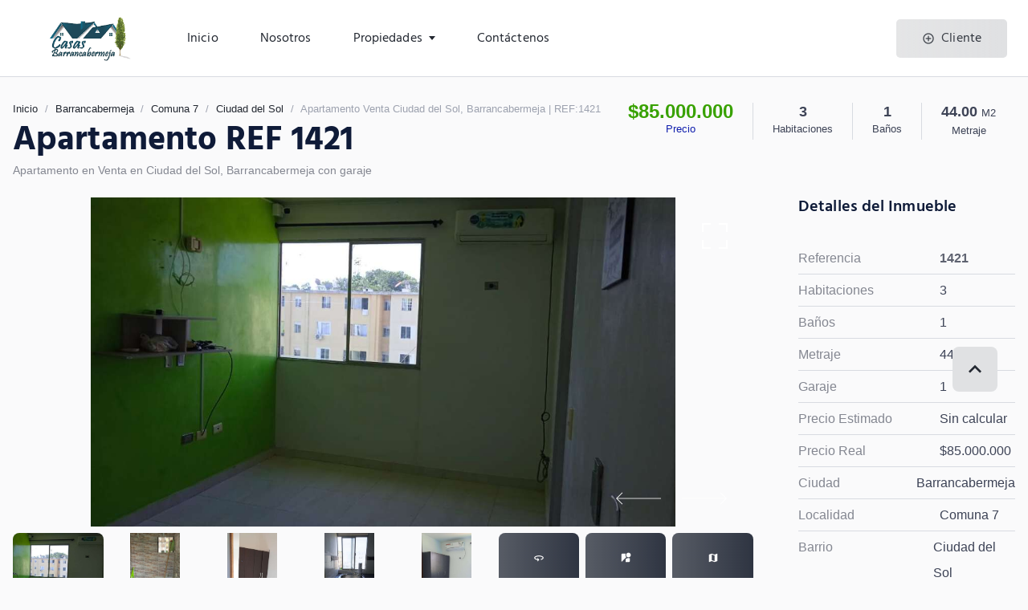

--- FILE ---
content_type: text/html; charset=UTF-8
request_url: https://casasbarrancabermeja.com/barrancabermeja/inmueble-1421
body_size: 5381
content:
<!DOCTYPE html>
<html lang="es">

<head>
  <title>Apartamento en Venta en Ciudad del Sol, Barrancabermeja con garaje | 1421</title>
  <meta charset="UTF-8">
  <meta name="author" content="Casas Barrancabermeja">
  <meta name="keywords" content="Casas, Venta, Apartamentos, Terrenos, Lotes, Barrancabermeja">
  <meta name="description" content="Apartamento en Venta en Ciudad del Sol, Barrancabermeja con garaje | Apto en Ciudad del Sol, piso 5, terminado
Cocina remodelada con gabinetes superiores, estufa en vidrio, 3 habitaciones, 1 baño, pisos en cerámica, 2 aires acondicionados inverter, parqueadero comunitario, todos los servicios.">
  <!--================ Mobile specific metas ================-->
  <meta name="viewport" content="width=device-width, initial-scale=1.0">
  <!--================ Favicon ================-->
  <link rel="shortcut icon" href="https://casasbarrancabermeja.com/images/favicon.ico">

  <link rel="stylesheet" href="https://casasbarrancabermeja.com/css/bootstrap.min.css">
  <link rel="stylesheet" href="https://casasbarrancabermeja.com/vendors/fancybox/jquery.fancybox.min.css">
  <link rel="stylesheet" href="https://casasbarrancabermeja.com/vendors/owl-carousel/assets/owl.carousel.min.css">
  <!--================ Theme CSS ================-->
  <link rel="stylesheet" href="https://casasbarrancabermeja.com/css/style.css">
  <link rel="stylesheet" href="https://casasbarrancabermeja.com/css/responsive.css">
  <!--================ Vendor JS ================-->
	<style>
	.mad-property-header > *, .mad-property-header {padding-bottom: 3px;}
	.mad-tabbed-carousel .owl-carousel .mad-grid-item img {width: auto;height: 410px;object-fit: cover;}
	.mad-tabbed-bottom .owl-carousel img {width: auto;max-height: 110px;object-fit: cover;}
	.mad-tabbed-carousel .owl-carousel .owl-item {text-align:-webkit-center;}
	@media only screen and (max-width:600px){
		.mad-tabbed-carousel .owl-carousel .mad-grid-item img {height: 300px;}
	}
	</style>
</head>

<body class="mad-body--scheme-brown mad-body--scheme-2">
  <div class="mad-preloader"></div>
  <div id="mad-page-wrapper" class="mad-page-wrapper">
		<header id="mad-header" class="mad-header">
<div class="mad-header-section mad-header-section--sticky-xl">
  <!--================ Column ================-->
  <div class="mad-header-col" style="text-align:center;">
    <a href="https://casasbarrancabermeja.com"><img src="https://casasbarrancabermeja.com/images/logo.png" alt="" class="logocb"></a>
  </div>
  <!--================ End of Column ================-->
  <!--================ Column ================-->
  <div class="mad-header-col">
    <div class="mad-header-items">
      <div class="mad-header-item">
        <!--================ Navigation ================-->
        <nav class="mad-navigation-container">
          <ul class="mad-navigation mad-navigation--vertical-sm">
            <li class="menu-item"><a href="https://casasbarrancabermeja.com">Inicio</a>
            </li>
            <li class="menu-item"><a href="https://casasbarrancabermeja.com/acerca-de-nosotros">Nosotros</a>
            </li>
            <li class="menu-item menu-item-has-children"><a href="https://casasbarrancabermeja.com/casas-venta-barrancabermeja/">Propiedades</a>
              <!--================ Sub Menu ================-->
              <ul class="sub-menu">
                <li class="menu-item"><a href="https://casasbarrancabermeja.com/barrancabermeja/casas/">Casas En Venta</a>
                </li>
                <li class="menu-item"><a href="https://casasbarrancabermeja.com/barrancabermeja/apartamentos/">Apartamentos En Venta</a>
                </li>
                <li class="menu-item"><a href="https://casasbarrancabermeja.com/barrancabermeja/lotes/">Lotes en Venta</a>
                </li>
                <li class="menu-item"><a href="https://casasbarrancabermeja.com/barrancabermeja/fincas/">Fincas En Venta</a>
                </li>
                <li class="menu-item"><a href="https://casasbarrancabermeja.com/barrancabermeja/locales">Locales En Venta</a>
                </li>
                <li class="menu-item"><a href="https://casasbarrancabermeja.com/barrancabermeja/casalote/">Casalotes En Venta</a>
                </li>
                <li class="menu-item"><a href="https://casasbarrancabermeja.com/barrancabermeja/edificio/">Edificios En Venta</a>
                </li>
              </ul>
              <!--================ End of Sub Menu ================-->
            </li>
            <li class="menu-item"><a href="https://casasbarrancabermeja.com/contactenos">Contáctenos</a>
            </li>
          </ul>
        </nav>
        <!--================ End of Navigation ================-->
      </div>
      <div class="mad-header-item btnTop">
        <div class="mad-header-buttons">

          <a target="_blank" href="https://moviliaria.co/suscribir-cliente" class="btn"><i class="material-icons">control_point</i><span>Cliente</span></a>
        </div>
      </div>
    </div>
  </div>
  <!--================ End of Column ================-->
</div>
</header>
    <div class="mad-content top-size-2">
      <div class="mad-property-section">
        <div class="mad-tabs mad-tabs--style-2">
          <div class="mad-element">
            <div class="mad-ag-wrap">
              <div class="container">
                <div class="mad-property-header">
                  <div class="mad-col">
                    <nav class="mad-breadcrumb-path"><span><a href="https://casasbarrancabermeja.com">Inicio</a></span> / <span><a href="https://casasbarrancabermeja.com/casas-venta-barrancabermeja/">Barrancabermeja</a></span> / <span><a href="https://moviliaria.co/comuna-7-barrancabermeja/">Comuna 7</a></span> / <span><a href="ciudad-del-sol/">Ciudad del Sol</a></span> / <span>Apartamento Venta Ciudad del Sol, Barrancabermeja | REF:1421</span>
                    </nav>
                    <h1 class="mad-title">Apartamento REF 1421 </h1>
                    <p class="mad-text-small">Apartamento en Venta en Ciudad del Sol, Barrancabermeja con garaje</p>
                  </div>
                  <div class="mad-col">
                    <!-- <div class="mad-page-nav">
                      <a href="#"><i class="material-icons">keyboard_arrow_left</i> Previous Property</a>
                      &nbsp;|&nbsp;
                      <a href="#">Next Property<i class="material-icons">keyboard_arrow_right</i></a>
                    </div> -->
                    <div class="mad-property-info">
                      <div class="mad-property-items">
                        <div class="mad-item">
                          <div class="mad-price">$85.000.000</div>
                          <a href="#" class="mad-link link-blue">Precio</a>
                        </div>
                        <div class="mad-item">
                          <div class="mad-title">3</div>
                          Habitaciones
                        </div>
                        <div class="mad-item">
                          <div class="mad-title">1</div>
                          Baños
                        </div>
                        <div class="mad-item">
                          <div class="mad-title">44.00 <span>M2</span></div>
                          Metraje
                        </div>
                      </div>
                      <div class="mad-col">
                        <div class="btn-set">
                          <a href="https://moviliaria.co/barrancabermeja/apartamento-venta-ciudad-del-sol-barrancabermeja-1421#contactar" class="btn btn-style-4 btn-small"><i class="material-icons">calendar_today</i><span>Contactar</span></a>
                        </div>
                      </div>
                    </div>
                  </div>
                </div>
              </div>
            </div>
          </div>
          <div class="mad-property-content">
            <div class="container">
              <div class="row size-2">
                <main id="main" class="col-xl-9 col-lg-8">
                  <div class="content-element-4">
                    <div class="mad-tabbed-carousel">
                      <a href="#tab-41" class="mad-zoom" data-arctic-modal="#mad-modal"><img src="https://casasbarrancabermeja.com/images/zoom.png" alt=""></a>
                      <div class="owl-carousel with-nav type-2" id="sync1">
                        
        <div class="mad-grid-item">
        <a href="https://moviliaria.co/app/images/casas/1421/2.jpg" data-fancybox="gallery" data-caption="Galeria">
          <img data-src="https://moviliaria.co/app/images/casas/1421/2.jpg" alt="">
          </a>
        </div>
        <div class="mad-grid-item">
        <a href="https://moviliaria.co/app/images/casas/1421/5.jpg" data-fancybox="gallery" data-caption="Galeria">
          <img data-src="https://moviliaria.co/app/images/casas/1421/5.jpg" alt="">
          </a>
        </div>
        <div class="mad-grid-item">
        <a href="https://moviliaria.co/app/images/casas/1421/8.jpg" data-fancybox="gallery" data-caption="Galeria">
          <img data-src="https://moviliaria.co/app/images/casas/1421/8.jpg" alt="">
          </a>
        </div>
        <div class="mad-grid-item">
        <a href="https://moviliaria.co/app/images/casas/1421/4.jpg" data-fancybox="gallery" data-caption="Galeria">
          <img data-src="https://moviliaria.co/app/images/casas/1421/4.jpg" alt="">
          </a>
        </div>
        <div class="mad-grid-item">
        <a href="https://moviliaria.co/app/images/casas/1421/7.jpg" data-fancybox="gallery" data-caption="Galeria">
          <img data-src="https://moviliaria.co/app/images/casas/1421/7.jpg" alt="">
          </a>
        </div>
        <div class="mad-grid-item">
        <a href="https://moviliaria.co/app/images/casas/1421/9.jpg" data-fancybox="gallery" data-caption="Galeria">
          <img data-src="https://moviliaria.co/app/images/casas/1421/9.jpg" alt="">
          </a>
        </div>
        <div class="mad-grid-item">
        <a href="https://moviliaria.co/app/images/casas/1421/1.jpg" data-fancybox="gallery" data-caption="Galeria">
          <img data-src="https://moviliaria.co/app/images/casas/1421/1.jpg" alt="">
          </a>
        </div>
        <div class="mad-grid-item">
        <a href="https://moviliaria.co/app/images/casas/1421/6.jpg" data-fancybox="gallery" data-caption="Galeria">
          <img data-src="https://moviliaria.co/app/images/casas/1421/6.jpg" alt="">
          </a>
        </div>
        <div class="mad-grid-item">
        <a href="https://moviliaria.co/app/images/casas/1421/3.jpg" data-fancybox="gallery" data-caption="Galeria">
          <img data-src="https://moviliaria.co/app/images/casas/1421/3.jpg" alt="">
          </a>
        </div>                      </div>
                      <div class="mad-tabbed-bottom">
                        <div class="mad-col">
                          <div class="owl-carousel with-nav-2 owl-theme" id="sync2">
                            
        <div class="mad-grid-item">
        <a href="https://moviliaria.co/app/images/casas/1421/2.jpg" data-fancybox="gallery" data-caption="Galeria">
          <img data-src="https://moviliaria.co/app/images/casas/1421/2.jpg" alt="">
          </a>
        </div>
        <div class="mad-grid-item">
        <a href="https://moviliaria.co/app/images/casas/1421/5.jpg" data-fancybox="gallery" data-caption="Galeria">
          <img data-src="https://moviliaria.co/app/images/casas/1421/5.jpg" alt="">
          </a>
        </div>
        <div class="mad-grid-item">
        <a href="https://moviliaria.co/app/images/casas/1421/8.jpg" data-fancybox="gallery" data-caption="Galeria">
          <img data-src="https://moviliaria.co/app/images/casas/1421/8.jpg" alt="">
          </a>
        </div>
        <div class="mad-grid-item">
        <a href="https://moviliaria.co/app/images/casas/1421/4.jpg" data-fancybox="gallery" data-caption="Galeria">
          <img data-src="https://moviliaria.co/app/images/casas/1421/4.jpg" alt="">
          </a>
        </div>
        <div class="mad-grid-item">
        <a href="https://moviliaria.co/app/images/casas/1421/7.jpg" data-fancybox="gallery" data-caption="Galeria">
          <img data-src="https://moviliaria.co/app/images/casas/1421/7.jpg" alt="">
          </a>
        </div>
        <div class="mad-grid-item">
        <a href="https://moviliaria.co/app/images/casas/1421/9.jpg" data-fancybox="gallery" data-caption="Galeria">
          <img data-src="https://moviliaria.co/app/images/casas/1421/9.jpg" alt="">
          </a>
        </div>
        <div class="mad-grid-item">
        <a href="https://moviliaria.co/app/images/casas/1421/1.jpg" data-fancybox="gallery" data-caption="Galeria">
          <img data-src="https://moviliaria.co/app/images/casas/1421/1.jpg" alt="">
          </a>
        </div>
        <div class="mad-grid-item">
        <a href="https://moviliaria.co/app/images/casas/1421/6.jpg" data-fancybox="gallery" data-caption="Galeria">
          <img data-src="https://moviliaria.co/app/images/casas/1421/6.jpg" alt="">
          </a>
        </div>
        <div class="mad-grid-item">
        <a href="https://moviliaria.co/app/images/casas/1421/3.jpg" data-fancybox="gallery" data-caption="Galeria">
          <img data-src="https://moviliaria.co/app/images/casas/1421/3.jpg" alt="">
          </a>
        </div>                          </div>
                          <!-- - - - - - - - - - - - - - End of Carousel - - - - - - - - - - - - - - - - -->
                        </div>
                        <div class="mad-col">
                          <div class="mad-tabbed-items">
                            <a href="#tab-43" class="btn btn-style-3" data-arctic-modal="#mad-modal"><span><i class="material-icons">360</i> 360° <br> Virtual Tour</span></a>
                            <a href="#tab-44" class="btn btn-style-3" data-arctic-modal="#mad-modal"><span><i class="material-icons">streetview</i> Street <br> View</span></a>
                            <a href="#tab-45" class="btn btn-style-3" data-arctic-modal="#mad-modal"><span><i class="material-icons">map</i> Map <br> View</span></a>
                          </div>
                        </div>
                      </div>
                    </div>
                  </div>
                  <div class="content-element-6">
                    <h4>Descripción</h4>
                    <p>Apto en Ciudad del Sol, piso 5, terminado
Cocina remodelada con gabinetes superiores, estufa en vidrio, 3 habitaciones, 1 baño, pisos en cerámica, 2 aires acondicionados inverter, parqueadero comunitario, todos los servicios.</p>
                  </div>
                  <div class="content-element-6">
                    <h4>Agendar Llamada o Visita</h4>
                    <div class="mad-open-item">
                      <div class="mad-col">
                        <div class="mad-open">
                          <i class="mad-icon-box-icon"><img class="svg" src="https://casasbarrancabermeja.com/sweetsqft_svg_icons/sell_home.svg" alt=""></i>
                          <div class="mad-open-cont">
                            <h5 class="mad-title">Solicitar Información o Tour</h5>
                            <span>Lunes a Sabados de 7 AM - 6 PM</span>
                          </div>
                        </div>
                      </div>
                      <div class="mad-col">
                        <a href="https://moviliaria.co/barrancabermeja/apartamento-venta-ciudad-del-sol-barrancabermeja-1421#contactar" class="btn btn-style-3"><i class="material-icons">calendar_today</i><span>Contactar</span></a>
                      </div>
                    </div>
                  </div>
                </main>
                <aside id="sidebar" class="col-xl-3 col-lg-4">
                  <div class="mad-widget">
                    <h5 class="mad-widget-title">Detalles del Inmueble</h5>
                    <div class="mad-property-list">
                      <ul>
												<li><span>Referencia</span><strong>1421</strong></li>
                        <li><span>Habitaciones</span><span>3</span></li>
                        <li><span>Baños</span><span>1</span></li>
                        <li><span>Metraje</span><span>44</span></li>
												<li><span>Garaje</span><span>1</span></li>
												<li><span>Precio Estimado</span><span>Sin calcular</span></li>
												<li><span>Precio Real</span><span>$85.000.000</span></li>
												<li><span>Ciudad</span><span>Barrancabermeja</span></li>
                        <li><span>Localidad</span><span>Comuna 7</span></li>
                        <li><span>Barrio</span><span>Ciudad del Sol</span></li>
                        <li><span>Categoria Inmueble</span><span>Venta</span></li>
                        <li><span>Tipo Inmueble</span><span>Apartamento</span></li>
                      </ul>
                    </div>
                  </div>
                  <div class="mad-widget">
                    <h5 class="mad-widget-title">Inmobiliaria / Agente</h5>
                    <div class="mad-team style-4">
                      <div class="mad-col">
                        <figure class="mad-team-member">
                          <a href="https://moviliaria.co/ismenia-gomez" class="mad-team-member-photo"><img src="https://moviliaria.co/images/agentes/20.jpg" alt=""></a>
                          <figcaption class="mad-team-member-info">
                            <div class="mad-info-wrap">
                              <h6 class="mad-team-member-name"><a href="https://moviliaria.co/ismenia-gomez">Ismenia Gomez</a></h6>
                              <div class="mad-member-stat">Barrancabermeja</div>
                            </div>
                          </figcaption>
                        </figure>
                      </div>
                    </div>
                  </div>
                </aside>
              </div>
							<div class="mad-container" style="margin-top:60px;">
								<div id="tab-7" class="content-element-6">
									<h4>Inmuebles en Ciudad del Sol Barrancabermeja</h4>
									<div class="mad-entities mad-grid mad-grid--cols-4 owl-carousel hidden carousel-style-2 with-nav">
										<div class="mad-grid-item">
													<article class="mad-entity">
														<div class="mad-entity-media">
															<div class="mad-grid mad-grid--cols-1 owl-carousel with-nav-2">
																<a href="https://casasbarrancabermeja.com/barrancabermeja/inmueble-1277"><img data-src="https://moviliaria.co/app/images/casas/1277/1.jpg" alt=""></a>
															</div>
															<a href="#" class="mad-fav"><i class="material-icons">favorite_border</i></a>
														</div>
														<div class="mad-entity-content">
															<header class="mad-entity-header">
																<a href="#" class="mad-entity-type">Venta de Apartamento | REF: 1277</a>
																<a href="#" class="mad-entity-price">$70.000.000</a>
															</header>
															<div class="mad-entity-body">
																<p class="mad-adress">Ciudad del Sol, Barrancabermeja</p>
															</div>
															<footer class="mad-entity-footer">
																<div class="mad-entity-stat">
																	<span><i class="licon-bed"></i>2 Hab</span>
																	<span><i class="licon-bathtub"></i>1 Baños</span>
																	<span><i class="licon-rulers"></i>44 m2</span>
																</div>
															</footer>
														</div>
													</article>
												</div><div class="mad-grid-item">
													<article class="mad-entity">
														<div class="mad-entity-media">
															<div class="mad-grid mad-grid--cols-1 owl-carousel with-nav-2">
																<a href="https://casasbarrancabermeja.com/barrancabermeja/inmueble-1399"><img data-src="https://moviliaria.co/app/images/casas/1399/1.jpg" alt=""></a>
															</div>
															<a href="#" class="mad-fav"><i class="material-icons">favorite_border</i></a>
														</div>
														<div class="mad-entity-content">
															<header class="mad-entity-header">
																<a href="#" class="mad-entity-type">Venta de Apartamento con garaje | REF: 1399</a>
																<a href="#" class="mad-entity-price">$67.000.000</a>
															</header>
															<div class="mad-entity-body">
																<p class="mad-adress">Ciudad del Sol, Barrancabermeja</p>
															</div>
															<footer class="mad-entity-footer">
																<div class="mad-entity-stat">
																	<span><i class="licon-bed"></i>2 Hab</span>
																	<span><i class="licon-bathtub"></i>1 Baños</span>
																	<span><i class="licon-rulers"></i>44 m2</span>
																</div>
															</footer>
														</div>
													</article>
												</div>									</div>
								</div>
							</div>
            </div>
          </div>
        </div>
      </div>
    </div>
    <!--================ Footer ================-->
		<footer id="mad-footer" class="mad-footer">
  <!--================ Footer row ================-->
  <div class="mad-footer-main">
    <div class="container">
      <div class="row">
        <div class="col-lg-3 col-sm-6">
          <section>
            <h5 class="mad-widget-title"><a href="https://casasbarrancabermeja.com/barrancabermeja/apartamentos/">Apartamentos en Venta en Barrancabermeja</a></h5>
            <nav class="vr-list mad-links link-white-2">
              <ul>
                <li><a href="/barrancabermeja/16-de-marzo/">Casas en Venta en 16 de Marzo</a></li>
                <li><a href="/barrancabermeja/20-de-agosto/">Casas en Venta en el 20 de Agosto</a></li>
                <li><a href="/barrancabermeja/20-de-enero/">Casas en Venta en el 20 de Enero</a></li>
                <li><a href="/barrancabermeja/9-de-abril/">Casas en Venta en el 9 de Abril</a></li>
                <li><a href="/barrancabermeja/aguas-claras/">Casas en Venta en Aguas Claras</a></li>
                <li><a href="/barrancabermeja/alcazar/">Casas en Venta en el Alcazar</a></li>
                <li><a href="/barrancabermeja/algarrobos/">Casas en Venta en Algarrobos</a></li>
                <li><a href="/barrancabermeja/altos-de-los-angeles/">Casas en Venta en Altos de los Angeles</a></li>
                <li><a href="/barrancabermeja/altos-del-campestre/">Casas en Venta en Altos del Campestre</a></li>
                <li><a href="/barrancabermeja/antonia-santos/">Casas en Venta en Antonia Santos</a></li>
                <li><a href="/barrancabermeja/antonio-narino/">Casas en Venta en Antonio Nariño</a></li>
                <li><a href="/barrancabermeja/bella-vista/">Casas en Venta en Bella Vista</a></li>
                <li><a href="/barrancabermeja/buena-vista/">Casas en Venta en Buena Vista</a></li>
                <li><a href="/barrancabermeja/buenos-aires/">Casas en Venta en Buenos Aires</a></li>
                <li><a href="/barrancabermeja/camelias/">Casas en Venta en Camelias</a></li>
                <li><a href="/barrancabermeja/campestre/">Casas en Venta en Campestre</a></li>
                <li><a href="/barrancabermeja/campo-hermoso/">Casas en Venta en Campo Hermoso</a></li>
                <li><a href="/barrancabermeja/campogala/">Casas en Venta en Campogala</a></li>
                <li><a href="/barrancabermeja/candelaria/">Casas en Venta en Candelaria</a></li>
                <li><a href="/barrancabermeja/chapinero/">Casas en Venta en Chapinero</a></li>
                <li><a href="/barrancabermeja/chico/">Casas en Venta en Chico</a></li>
                <li><a href="/barrancabermeja/cincuentenario/">Casas en Venta en Cincuentenario</a></li>
                <li><a href="/barrancabermeja/ciudad-del-sol/">Casas en Venta en Ciudad del Sol</a></li>
                <li><a href="/barrancabermeja/ciudadela-pipaton/">Casas en Venta en Ciudadela Pipatón</a></li>
                <li><a href="/barrancabermeja/colinas-del-norte/">Casas en Venta en Colinas del Norte</a></li>
                <li><a href="/barrancabermeja/colinas-del-sur/">Casas en Venta en Colinas del Sur</a></li>
                <li><a href="/barrancabermeja/colombia/">Casas en Venta en Colombia</a></li>
              </ul>
            </nav>
          </section>
        </div>
        <div class="col-lg-3 col-sm-6">
          <!--================ Widget ================-->
          <section>
            <h5 class="mad-widget-title"><a href="https://casasbarrancabermeja.com/barrancabermeja/casas/">Casas en Venta en Barrancabermeja</a></h5>
            <nav class="vr-list mad-links link-white-2">
              <ul>

                <li><a href="/barrancabermeja/comuneros/">Casas en Venta en Comuneros</a></li>
                <li><a href="/barrancabermeja/corinto/">Casas en Venta en Corinto</a></li>
                <li><a href="/barrancabermeja/coviba/">Casas en Venta en Coviba</a></li>
                <li><a href="/barrancabermeja/cristo-rey/">Casas en Venta en Cristo Rey</a></li>
                <li><a href="/barrancabermeja/danubio/">Casas en Venta en Danubio</a></li>
                <li><a href="/barrancabermeja/el-bosque/">Casas en Venta en El Bosque</a></li>
                <li><a href="/barrancabermeja/el-boston/">Casas en Venta en El Boston</a></li>
                <li><a href="/barrancabermeja/el-campin/">Casas en Venta en El Campin</a></li>
                <li><a href="/barrancabermeja/el-cerro/">Casas en Venta en El Cerro</a></li>
                <li><a href="/barrancabermeja/el-llanito/">Casas en Venta en El Llanito</a></li>
                <li><a href="/barrancabermeja/el-reten/">Casas en Venta en El Reten</a></li>
                <li><a href="/barrancabermeja/esperanza/">Casas en Venta en Esperanza</a></li>
                <li><a href="/barrancabermeja/galan/">Casas en Venta en Galan</a></li>
                <li><a href="/barrancabermeja/granjas/">Casas en Venta en Granjas</a></li>
                <li><a href="/barrancabermeja/independencia/">Casas en Venta en Independencia</a></li>
                <li><a href="/barrancabermeja/inscredial/">Casas en Venta en Inscredial</a></li>
                <li><a href="/barrancabermeja/internacional/">Casas en Venta en Internacional</a></li>
                <li><a href="/barrancabermeja/isla-del-zapato/">Casas en Venta en Isla del Zapato</a></li>
                <li><a href="/barrancabermeja/jose-antonio-galan/">Casas en Venta en Jose Antonio Galán</a></li>
                <li><a href="/barrancabermeja/kennedy/">Casas en Venta en Kennedy</a></li>
                <li><a href="/barrancabermeja/la-campana/">Casas en Venta en La Campana</a></li>
                <li><a href="/barrancabermeja/la-floresta/">Casas en Venta en La Floresta</a></li>
                <li><a href="/barrancabermeja/la-libertad/">Casas en Venta en La Libertad</a></li>
                <li><a href="/barrancabermeja/la-liga/">Casas en Venta en La Liga</a></li>
                <li><a href="/barrancabermeja/la-paz/">Casas en Venta en La Paz</a></li>
                <li><a href="/barrancabermeja/la-victoria/">Casas en Venta en La Victoria</a></li>
                <li><a href="/barrancabermeja/las-colinas/">Casas en Venta en Las Colinas</a></li>
              </ul>
            </nav>
          </section>
          <!--================ End of Widget ================-->
        </div>
        <div class="col-lg-3 col-sm-6">
          <!--================ Widget ================-->
          <section>
            <h5 class="mad-widget-title"><a href="https://casasbarrancabermeja.com/barrancabermeja/fincas/">Fincas en Venta en Barrancabermeja</a></h5>
            <nav class="vr-list mad-links link-white-2">
              <ul>

                <li><a href="/barrancabermeja/las-colmenas/">Casas en Venta en Las colmenas</a></li>
                <li><a href="/barrancabermeja/las-margaritas/">Casas en Venta en Las Margaritas</a></li>
                <li><a href="/barrancabermeja/las-nieves/">Casas en Venta en Las Nieves</a></li>
                <li><a href="/barrancabermeja/limonar/">Casas en Venta en Limonar</a></li>
                <li><a href="/barrancabermeja/los-alpes/">Casas en Venta en Los Alpes</a></li>
                <li><a href="/barrancabermeja/los-corales/">Casas en Venta en Los corales</a></li>
                <li><a href="/barrancabermeja/los-ficus/">Casas en Venta en Los Ficus</a></li>
                <li><a href="/barrancabermeja/los-naranjos/">Casas en Venta en Los Naranjos</a></li>
                <li><a href="/barrancabermeja/los-pinos/">Casas en Venta en Los Pinos</a></li>
                <li><a href="/barrancabermeja/luis-eleazar/">Casas en Venta en Luis Eleazar</a></li>
                <li><a href="/barrancabermeja/maria-eugenia/">Casas en Venta en Maria Eugenia</a></li>
                <li><a href="/barrancabermeja/minas-del-paraiso/">Casas en Venta en Minas del Paraiso</a></li>
                <li><a href="/barrancabermeja/miraflores/">Casas en Venta en Miraflores</a></li>
                <li><a href="/barrancabermeja/nueva-esperanza/">Casas en Venta en Nueva Esperanza</a></li>
                <li><a href="/barrancabermeja/olaya-herrera/">Casas en Venta en Olaya Herrera</a></li>
                <li><a href="/barrancabermeja/palmar/">Casas en Venta en Palmar</a></li>
                <li><a href="/barrancabermeja/palmira/">Casas en Venta en Palmira</a></li>
                <li><a href="/barrancabermeja/paraiso/">Casas en Venta en Paraiso</a></li>
                <li><a href="/barrancabermeja/parnaso/">Casas en Venta en Parnaso</a></li>
                <li><a href="/barrancabermeja/peninsula/">Casas en Venta en Peninsula</a></li>
                <li><a href="/barrancabermeja/planada-cerro/">Casas en Venta en Planada Cerro</a></li>
                <li><a href="/barrancabermeja/prado/">Casas en Venta en Prado</a></li>
                <li><a href="/barrancabermeja/primero-de-mayo/">Casas en Venta en Primero de Mayo</a></li>
                <li><a href="/barrancabermeja/progreso/">Casas en Venta en Progreso</a></li>
                <li><a href="/barrancabermeja/provivienda/">Casas en Venta en Provivienda</a></li>
                <li><a href="/barrancabermeja/pueblo-nuevo/">Casas en Venta en Pueblo Nuevo</a></li>
                <li><a href="/barrancabermeja/recreo/">Casas en Venta en Recreo</a></li>
              </ul>
            </nav>
          </section>
          <!--================ End of Widget ================-->
        </div>
        <div class="col-lg-3 col-sm-6">
          <!--================ Widget ================-->
          <section>
            <h5 class="mad-widget-title"><a href="https://casasbarrancabermeja.com/barrancabermeja/lotes/">Lotes en Venta en Barrancabermeja</a></h5>
            <nav class="vr-list mad-links link-white-2">
              <ul>
                <li><a href="/barrancabermeja/refugio/">Casas en Venta en Refugio</a></li>
                <li><a href="/barrancabermeja/reserva-cardales/">Casas en Venta en Reserva cardales</a></li>
                <li><a href="/barrancabermeja/san-francisco/">Casas en Venta en San Francisco</a></li>
                <li><a href="/barrancabermeja/san-judas-tadeo/">Casas en Venta en San Judas Tadeo</a></li>
                <li><a href="/barrancabermeja/san-martin/">Casas en Venta en San Martin</a></li>
                <li><a href="/barrancabermeja/san-pedro/">Casas en Venta en San Pedro</a></li>
                <li><a href="/barrancabermeja/san-rafael/">Casas en Venta en San rafael</a></li>
                <li><a href="/barrancabermeja/san-silvestre/">Casas en Venta en San Silvestre</a></li>
                <li><a href="/barrancabermeja/santa-ana/">Casas en Venta en Santa Ana</a></li>
                <li><a href="/barrancabermeja/santa-barbara/">Casas en Venta en Santa Barbara</a></li>
                <li><a href="/barrancabermeja/santa-isabel/">Casas en Venta en Santa Isabel</a></li>
                <li><a href="/barrancabermeja/sector-comercial/">Casas en Venta en Sector Comercial</a></li>
                <li><a href="/barrancabermeja/simon-bolivar/">Casas en Venta en Simon Bolivar</a></li>
                <li><a href="/barrancabermeja/tamarindos-club/">Casas en Venta en Tamarindos club</a></li>
                <li><a href="/barrancabermeja/tierradentro/">Casas en Venta en Tierradentro</a></li>
                <li><a href="/barrancabermeja/torcoroma/">Casas en Venta en Torcoroma</a></li>
                <li><a href="/barrancabermeja/tres-unidos/">Casas en Venta en Tres Unidos</a></li>
                <li><a href="/barrancabermeja/uribe-uribe/">Casas en Venta en Uribe Uribe</a></li>
                <li><a href="/barrancabermeja/vereda-pulpapel/">Casas en Venta en Vereda Pulpapel</a></li>
                <li><a href="/barrancabermeja/versalles/">Casas en Venta en Versalles</a></li>
                <li><a href="/barrancabermeja/villa-de-leyva/">Casas en Venta en Villa de Leyva</a></li>
                <li><a href="/barrancabermeja/villa-luz-i-y-ii/">Casas en Venta en Villa Luz I y II</a></li>
                <li><a href="/barrancabermeja/villa-sandra/">Casas en Venta en Villa Sandra</a></li>
                <li><a href="/barrancabermeja/villarelys/">Casas en Venta en Villarelys</a></li>
                <li><a href="/barrancabermeja/vivero-club/">Casas en Venta en Vivero club</a></li>
                <li><a href="/barrancabermeja/yarima/">Casas en Venta en Yarima</a></li>
              </ul>
            </nav>
          </section>
          <!--================ End of Widget ================-->
        </div>

      </div>
      <div class="row" style="margin-top:50px;">
        <div class="col-lg-12" style="text-align:center">
          <a href="https://moviliaria.co"><img src="https://casasbarrancabermeja.com/images/logob.png" alt="moviliaria" style="width:200px;height:auto;"></a><br><br>
          <span>Casas Barrancabermeja es Propiedad de <a href="https://moviliaria.co">Moviliaria CO</a> | <strong>Contacto:</strong> 320 389 3520, <strong>Email:</strong> info@casasbarrancabermeja.com</span>
        </div>
      </div>
    </div>
  </div>
  <!--================ End of Footer row ================-->
</footer>
  </div>
	<script defer src="https://casasbarrancabermeja.com/vendors/lazyload.min.js"></script>
  <script src="https://casasbarrancabermeja.com/vendors/modernizr.js"></script>
  <script src="https://casasbarrancabermeja.com/vendors/jquery-3.3.1.min.js"></script>
  <script defer src="https://casasbarrancabermeja.com/vendors/jquery.easing.1.3.min.js"></script>
  <script defer src="https://casasbarrancabermeja.com/vendors/instafeed.min.js"></script>
  <script defer src="https://casasbarrancabermeja.com/vendors/jquery.parallax-1.1.3.min.js"></script>
  <script defer src="https://casasbarrancabermeja.com/vendors/monkeysan.tabs.min.js"></script>
  <script defer src="https://casasbarrancabermeja.com/vendors/monkeysan.jquery.nav.1.0.min.js"></script>
  <script defer src="https://casasbarrancabermeja.com/vendors/owl-carousel/owl.carousel.min.js"></script>
  <script defer src="https://casasbarrancabermeja.com/vendors/fancybox/jquery.fancybox.min.js"></script>
  <script defer src="https://casasbarrancabermeja.com/js/mad.app.js"></script>
  <script defer src="https://casasbarrancabermeja.com/js/loadCSS.js"></script>
	<script>
  window.lazyLoadOptions={elements_selector: "[data-src]"};
	$(function() {
    loadCSS('https://casasbarrancabermeja.com/css/fuentes.css');
    loadCSS('https://casasbarrancabermeja.com/css/linearicons.css');
	 });
	</script>
</body>
</html>


--- FILE ---
content_type: text/css
request_url: https://casasbarrancabermeja.com/css/style.css
body_size: 31900
content:
/* ----------------------------------------
    Stylesheet Guide
 ------------------------------------------

    1. Base
    2. Layout
    3. Components
    4. Pages

---------------------------------------------------------- */

/* ----------------------------------------
    1. Base
 ---------------------------------------- */

    /* ----------------------------------------
        Reset
     ---------------------------------------- */

        * {
            margin: 0;
            padding: 0;
            border: none;
            -webkit-box-sizing: border-box;
                    box-sizing: border-box;
        }

        article, aside, audio, canvas, command, datalist, details, embed, figcaption, figure, footer, header, hgroup, keygen, meter, nav, output, progress, section, source, video, main {
            display: block;
        }

        mark, rp, rt, ruby, summary, time {
            display: inline;
        }

        a, abbr, acronym, address, applet, article, aside, audio, b, blockquote, big, body, center, canvas, caption, cite, code, command, datalist, dd, del, details, dfn, dl, div, dt, em, embed, fieldset, figcaption, figure, font, footer, form, h1, h2, h3, h4, h5, h6, header, hgroup, html, i, iframe, img, ins, kbd, keygen, label, legend, li, meter, nav, object, ol, output, p, pre, progress, q, s, samp, section, small, span, source, strike, strong, sub, sup, table, tbody, tfoot, thead, th, tr, tdvideo, tt, u, ul, var {
            background: transparent;
            border: 0 none;
            font-weight: inherit;
            margin: 0;
            padding: 0;
            border: 0;
            outline: 0;
            vertical-align: top;
        }

        a {
            text-decoration: none;
            outline: none !important;
            vertical-align: baseline;
            transition: all .5s ease;
        }

        b, strong {
            font-weight: bold;
        }

        ul, ol {
            list-style: none;
        }

        q {
            quotes: none;
        }

        table, table td {
            padding: 0;
            border: none;
            border-collapse: collapse;
        }

        img {
            vertical-align: top;
            max-width: 100%;
        }

        embed {
            vertical-align: top;
        }

        input, textarea {
            font-family: inherit;
            -webkit-box-sizing: border-box !important;
                    box-sizing: border-box !important;
        }

        input, button {
            -webkit-appearance: none;
            outline: none;
            background: transparent;
        }

        button::-moz-focus-inner {
            border: 0;
        }

        th {
            text-align: left;
        }

        textarea {
            outline: none !important;
        }

        button {
            cursor: pointer;
            color: inherit;
        }

        html, body {
            min-height: 100%;
        }

        fieldset, legend, label, select, input, textarea, form, button, optgroup {
            -webkit-appearance: none !important;
        }

        .container, .container-fluid {
            padding-right: 16px;
            padding-left: 16px;
        }

        .row:not(.no-gutters) {
            margin-right: -16px;
            margin-left: -16px;
        }

        .row:not(.no-gutters) > [class*="col-"] {
            padding-left: 16px;
            padding-right: 16px;
        }

        .row.size-1 {
            margin-right: -8px;
            margin-left: -8px;
        }

        .row.size-1 > [class*="col-"] {
            padding-left: 8px;
            padding-right: 8px;
        }

        .row.size-2 {
            margin-right: -28px;
            margin-left: -28px;
        }

        .row.size-2 > [class*="col-"] {
            padding-left: 28px;
            padding-right: 28px;
        }

        .row.size-3 {
            margin-right: -48px;
            margin-left: -48px;
        }

        .row.size-3 > [class*="col-"] {
            padding-left: 48px;
            padding-right: 48px;
        }

        .row.size-4 {
            margin-right: -22px;
            margin-left: -22px;
        }

        .row.size-4 > [class*="col-"] {
            padding-left: 22px;
            padding-right: 22px;
        }

    /* ----------------------------------------
        Global
    ---------------------------------------- */

        body {
            background-color: #fff;
            overflow-x: hidden;
            overflow-y: initial !important;
        }

        html {
            overflow-y: initial !important;
            scroll-behavior: smooth;
        }

        .mad-page-wrapper {
            overflow: hidden;
        }

        ::-webkit-selection {
            color: #fff;
            background-color: #0f1b38;
        }

        ::-moz-selection {
            color: #fff;
            background-color: #0f1b38;
        }

        ::selection {
            color: #fff;
            background-color: #0f1b38;
        }

        .clearfix::after {
            content: "";
            display: block;
            clear: both;
        }

        .page-wrapper {
            overflow-x: hidden;
            overflow-y: auto;
        }

        [data-bg-image-src] {
            background-size: cover;
            background-position: center center;
            background-repeat: no-repeat;
        }

        .animated {
            -webkit-animation-duration: 500ms;
            animation-duration: 500ms;
        }

        .w-100 {
            width: 100%;
        }

        .tt-up {
            text-transform: uppercase;
        }

        .container.full-width {
            max-width: 100%;
            padding-right: 48px;
            padding-left: 48px;
        }

    /* ----------------------------------------
        Typography
    ---------------------------------------- */

        :root {
            font-size: 16px;
        }

        body {
            font-family: "Open Sans", sans-serif;
            font-size: 1rem;
            line-height: 2rem;
            font-weight: 400;
            color: #5e6270;
        }

        address:not(:last-child) {
            margin-bottom: 1.625rem;
        }

        q {
            font-style: italic;
        }

        small {
            font-size: 0.875rem;
        }

        sub, sup {
            position: relative;
            font-size: 75%;
            line-height: 0;
            vertical-align: baseline;
        }

        sub {
            bottom: -0.25em;
        }

        sup {
            top: -0.5em;
        }

        q, kbd, strong, em, tt, var, span, del, big, small {
            vertical-align: baseline;
        }

        pre {
            overflow: auto;
        }

        pre:not(:last-child) {
            margin-bottom: 1.625rem;
        }

        code {
            overflow: auto;
            display: inline-block;
            vertical-align: middle;
        }

        pre, code, kbd, tt, var {
            font-size: 1rem;
            line-height: 1.625;
            padding: 5px 10px;
            color: #b1b1b1;
            background-color: #f8f8f8;
            border: 1px solid #eaeaea;
        }

        mark {
            display: inline-block;
            color: #fff;
            background-color: #0f1b38;
        }

        /* ----------------------------------------
            Headings
        ---------------------------------------- */

            h1, h2, h3, h4, h5, h6 {
                color: #0f1b38;
                font-family: "Hind", sans-serif;
                font-weight: bold;
                letter-spacing: 0.1px;
            }

            h1:not(:last-child), h2:not(:last-child), h3:not(:last-child), h4:not(:last-child), h5:not(:last-child) {
                margin-bottom: 1rem;
            }

            h1 {
                font-size: 2.625rem;
                line-height: 3rem;
            }

            h2 {
                font-size: 2.25rem;
                line-height: 2.5rem;
            }

            h3 {
                font-size: 1.875rem;
                line-height: 2.5rem;
            }

            h4 {
                font-size: 1.5rem;
                line-height: 2rem;
                font-weight: 600;
            }

            h5 {
                font-weight: 600;
                font-size: 1.25rem;
                line-height: 1.5rem;
            }

            h6 {
                font-weight: 600;
                font-size: 1.125rem;
                line-height: 1.5rem;
            }

            h4:not(:last-child),
            h5:not(:last-child),
            h6:not(:last-child) {
                margin-bottom: 1rem;
            }

            .mad-title-wrap {
                display: flex;
                flex-wrap: wrap;
                justify-content: space-between;
                align-items: center;
                margin-top: -1rem;
            }

            .mad-title-wrap > * {
                margin-top: 1rem;
            }

            .mad-title-wrap.vr-type {
                display: block;
            }

            .mad-title-wrap:not(:last-child) {
                margin-bottom: 2rem;
            }

            .mad-title-wrap .mad-title:not(:last-child) {
                margin-bottom: 0;
            }

        /* ----------------------------------------
            Paragraphs
        ---------------------------------------- */

            p:not(.no-mb):not(:last-child) {
                margin-bottom: 1.5rem;
            }

            .mad-wn {
                white-space: nowrap;
            }

            .mad-text-small {
                font-size: 0.875rem;
                line-height: 1.5rem;
            }

            p.mad-text-small:not(:last-child) {
                margin-bottom: 1.5rem;
            }

            .mad-text-medium {
                font-size: 1.125rem;
                font-weight: 500;
                color: #333;
            }

            .mad-text-big {
                font-size: 1.25rem;
                line-height: 1.5rem;
                font-weight: 500;
            }

            .mad-text-other {
                line-height: 1rem;
            }

            .mad-text-other span {
                font-size: 0.8125rem;
            }

            .mad-text-micro {
                font-size: 0.75rem;
                line-height: 1rem;
                color: #848791;
            }

            .mad-text-micro span {
                display: inline-block;
                vertical-align: 4px;
            }

        /* ----------------------------------------
            Links
        ---------------------------------------- */

            a {
                color: inherit;
            }

            .mad-link,
            .mad-breadcrumb-path a,
            .mad-entity-content a,
            .mad-gallery-desc a,
            .mad-product-description a,
            .mad-links a,
            .mad-read-more {
                display: inline;
                background-repeat: no-repeat;
                background-size: 0px 1px;
                -webkit-transition-property: all;
                        transition-property: all;
                -webkit-transition-delay: 0ms;
                        transition-delay: 0ms;
                -webkit-transition-duration: 500ms;
                        transition-duration: 500ms;
                -webkit-transition-timing-function: cubic-bezier(0.165, 0.84, 0.44, 1);
                        transition-timing-function: cubic-bezier(0.165, 0.84, 0.44, 1);
            }

            .mad-link:hover,
            .mad-breadcrumb-path a:hover,
            .mad-entity-content a:hover,
            .mad-gallery-desc a:hover,
            .mad-product-description a:hover,
            .mad-links a:hover,
            .mad-read-more:hover {
                background-size: 100% 1px;
            }

            /*one line only*/
            .mad-icon-link {
                border-style: solid;
                border-color: transparent;
                border-right-width: 1.875rem;
                position: relative;
                white-space: nowrap;
            }

            .mad-icon-link .fa,
            .mad-icon-link .fal,
            .mad-icon-link .far,
            .mad-icon-link .fab,
            .mad-icon-link .fas,
            .mad-icon-link .icon,
            .mad-icon-link [class*="mad-font-icon-"] {
                font-size: 1.25rem;
                position: absolute;
                top: 50%;
                right: -1.875rem;
                margin-top: -0.625rem;
            }

            .mad-link,
            .mad-breadcrumb-path a,
            .mad-entity-content a,
            .mad-gallery-desc a,
            .mad-product-description a,
            .mad-links a,
            .mad-read-more {
                color: #232831;
                background-image: -webkit-gradient(linear, left top, left bottom, color-stop(100%, #232831), to(#232831));
                background-image: linear-gradient(to bottom, #232831 100%, #232831 100%);
            }

            .mad-link.link-white,
            .mad-links.link-white a,
            .mad-read-more.link-white {
                color: #fff;
                background-image: -webkit-gradient(linear, left top, left bottom, color-stop(100%, #fff), to(#fff));
                background-image: linear-gradient(to bottom, #fff 100%, #fff 100%);
            }

            .mad-link.link-white-2,
            .mad-links.link-white-2 a,
            .mad-link.link-blue-2 {
                color: #fff;
                background-image: -webkit-gradient(linear, left top, left bottom, color-stop(100%, #fff), to(#fff));
                background-image: linear-gradient(to bottom, #fff 100%, #fff 100%);
            }

            .mad-link.link-white-2:hover,
            .mad-links.link-white-2 a:hover {
                color: #38a100;
                background-image: -webkit-gradient(linear, left top, left bottom, color-stop(100%, #38a100), to(#38a100));
                background-image: linear-gradient(to bottom, #38a100 100%, #38a100 100%);
            }

            .mad-link.link-blue,
            .mad-links.link-blue a,
            aside .mad-widget .mad-entity-content a:not(.mad-entity-price),
            .nav-actions a {
                color: #111fad;
                background-image: -webkit-gradient(linear, left top, left bottom, color-stop(100%, #111fad), to(#111fad));
                background-image: linear-gradient(to bottom, #111fad 100%, #111fad 100%);
            }

            .mad-link.link-blue-2:hover {
                color: #111fad;
                background-image: -webkit-gradient(linear, left top, left bottom, color-stop(100%, #111fad), to(#111fad));
                background-image: linear-gradient(to bottom, #111fad 100%, #111fad 100%);
            }

            .mad-link.link-black,
            .mad-links.link-black a {
                color: #232831;
                background-image: -webkit-gradient(linear, left top, left bottom, color-stop(100%, #232831), to(#232831));
                background-image: linear-gradient(to bottom, #232831 100%, #232831 100%);
            }

        /* ----------------------------------------
            Icons
        ---------------------------------------- */

            [class*="mad-font-icon"] {
                line-height: 1;
            }

        /* ----------------------------------------
            Colors
        ---------------------------------------- */

            .mad-link.link-color-white {
                color: #fff;
                background-image: -webkit-gradient(linear, left top, left bottom, color-stop(100%, #fff), to(#fff));
                background-image: linear-gradient(to bottom, #fff 100%, #fff 100%);
            }

    /* ----------------------------------------
        Utils classes
    ---------------------------------------- */

        .mad-d-none {
            display: none;
        }

        .mad-fw-bold {
            font-weight: bold;
        }

        .mad-tt-uppercase {
            text-transform: uppercase;
        }

        .mad-d-down-xxxl-none {
            display: none;
        }

        .mad-fw-down-xxxl-bold {
            font-weight: bold;
        }

        .alignleft {
            float: left;
        }

        .alignright {
            float: right;
        }

        .align-left {
            text-align: left;
        }

        .align-right {
            text-align: right;
        }

        .align-center {
            text-align: center;
        }

        img.alignleft{
            margin-right: 1.875rem;
        }

        img.alignright{
            margin-left: 1.875rem;
        }

/* ----------------------------------------
    2. Layout
---------------------------------------- */

    /* ----------------------------------------
        Preloader
    ---------------------------------------- */

        .mad-preloader-circle,
        .mad-preloader {
            position: fixed;
            width: 260vw;
            height: 260vw;
            margin-left: -130vw;
            margin-top: -130vw;
            background-color: #fff;
            z-index: 50;
            border-radius: 50%;
            -webkit-transition-property: -webkit-transform;
                    transition-property: transform;
            -webkit-transition-delay: 0ms;
                    transition-delay: 0ms;
            -webkit-transition-duration: 700ms;
                    transition-duration: 700ms;
            -webkit-transition-timing-function: cubic-bezier(0.165, 0.84, 0.44, 1);
                    transition-timing-function: cubic-bezier(0.165, 0.84, 0.44, 1);
        }

        .mad-preloader-circle {
            -webkit-transition-timing-function: linear;
                    transition-timing-function: linear;
        }

        .mad-preloader {
            left: 50%;
            top: 50%;
        }

        .mad-preloader-circle, .mad-preloader.mad-preloader--disappearing {
            -webkit-transform: scale3d(0, 0, 0);
                    transform: scale3d(0, 0, 0);
        }

        .mad-preloader-circle--appearing {
            -webkit-transform: scale3d(1, 1, 1);
                    transform: scale3d(1, 1, 1);
        }

    /* ----------------------------------------
        Critical full screen message
    ---------------------------------------- */

        .mad-body--has-critical-fullscreen-message {
            overflow: hidden !important;
        }

        .mad-fullscreen-message {
            position: fixed;
            z-index: 49;
            top: 0;
            right: 0;
            bottom: 0;
            left: 0;
            text-align: center;
            font-family: 'Arial', serif;
            font-size: 1.875rem;
            line-height: 2.34375rem;
            color: #313131;
            background-color: #fff;
            padding: 2rem;
            overflow: auto;
        }

        .mad-fullscreen-message .mad-aligner-inner {
            vertical-align: middle;
        }

        .mad-fullscreen-message-before {
            font-size: 3.25rem;
            line-height: 4rem;
        }

        .mad-fullscreen-message-before:not(:last-child) {
            margin-bottom: 1rem;
        }

        .mad-fullscreen-message-before:empty,
        .mad-fullscreen-message-after:empty {
            display: none;
        }

    /* ----------------------------------------
        Header
    ---------------------------------------- */

        .mad-header {
            line-height: 1.5rem;
            position: relative;
            z-index: 25;
        }

        [class*="mad-header-section--sticky"] {
            transition: all .5s ease;
        }

        [class*="mad-header-section--sticky"].mad-header-section--sticked {
            position: fixed;
            top: 0;
            left: 0;
            right: 0;
            z-index: 50;
            background: #fff;
        }

        .mad-header--transparent.mad-header--transparent-single {
            position: absolute;
            top: 0;
            left: 0;
            right: 0;
            z-index: 25;
        }

        /* ----------------------------------------
            Header Transparent
        ---------------------------------------- */

        .mad-header.mad-header--transparent:not(.header-white):not(.header-blue) [class*="mad-header-section--sticky"].mad-header-section--sticked {
            background: #232831;
        }

        .mad-header.mad-header--transparent:not(.header-blue) [class*="mad-header-section--sticky"]:not(.mad-header-section--sticked) {
            background: transparent;
        }

        .mad-header.mad-header--transparent [class*="mad-header-section--sticky"]:after {
            background: rgba(216,219,225,0.2);
        }

        .mad-header:not(.header-white).mad-header--transparent [class*="mad-header-section--sticky"] .mad-link {
            color: rgb(255, 255, 255);
            background-image: linear-gradient(rgb(255, 255, 255) 100%, rgb(255, 255, 255) 100%);
        }

        /* ----------------------------------------
            Header Blue
        ---------------------------------------- */

        .mad-header.header-blue [class*="mad-header-section--sticky"] {
            background: #050d61;
            border-bottom: none;
        }

        .mad-header.header-blue.mad-header--transparent [class*="mad-header-section--sticky"] {
            color: #fff;
        }

        .mad-header.header-blue.mad-header--transparent [class*="mad-header-section--sticky"] .mad-link {
            color: rgb(255, 255, 255);
            background-image: linear-gradient(rgb(255, 255, 255) 100%, rgb(255, 255, 255) 100%);
        }

        /* ----------------------------------------
            Header Style 2
        ---------------------------------------- */

        .mad-header.header-2 .mad-header-section .mad-navigation-container {
            margin: 0 auto;
        }

        .mad-header .mad-top-header {
            padding: 1.5rem 0;
        }

        .mad-header .mad-top-header-wrap {
            margin: -1rem -0.5rem 0;
            display: flex;
            flex-wrap: wrap;
            align-items: center;
        }

        .mad-header .mad-top-header .mad-header-col {
            padding: 1rem 0.5rem 0;
            width: 33.3333%;
            display: flex;
            flex-wrap: wrap;
            align-items: center;
        }

        .mad-header .mad-top-header .mad-header-col:nth-child(2) {
            justify-content: center;
        }

        .mad-header .mad-top-header .mad-header-col:last-child {
            justify-content: flex-end;
        }

        .mad-header .mad-top-header .mad-info-block > ul > li,
        .mad-header .mad-top-header .mad-soc-icons li a:not(:hover) {
            color: #fff;
            font-family: 'Hind', sans-serif;
        }

        .mad-header .mad-top-header .mad-info-block > ul > li a {
            font-weight: 600;
            letter-spacing: 0.1px;
        }

        .mad-header .mad-top-header .mad-info-block > ul > li a:hover {
            color: #38a100;
        }

        .mad-header.header-2 .mad-navigation > li > a {
            padding: 1.125rem 1.5rem;
        }

        .mad-header .mad-top-header .mad-soc-icons ul {
            justify-content: end;
        }

        .mad-header .mad-soc-icons li a {
            font-size: 1.125rem;
        }

        .mad-header .mad-header-col > *:not(:last-child) {
            margin-right: 32px;
        }

        .mad-header.header-2.header-white {
            background: #fff;
        }

        .mad-header.header-white .mad-top-header .mad-info-block > ul > li a:not(:hover),
        .mad-header.header-white .mad-search-form input,
        .mad-header.header-white .mad-search-form button .icon {
            color: #232831;
		    background: none;
        }

        .mad-header.header-white .mad-search-form:after {
            background: #232831;
        }

        .mad-header.header-white .mad-soc-icons li a:not(:hover) {
            color: #9da2af;
        }

        /* ----------------------------------------
            Header Style 3
        ---------------------------------------- */

        .mad-header.header-3.header-white {
            background: #fff;
        }

        .mad-header.header-3 .mad-header-section {
            padding: 0;
        }

        .mad-header.header-3 .mad-header-section .container {
            display: -webkit-flex;
            display: -moz-flex;
            display: -ms-flex;
            display: -o-flex;
            display: flex;
            align-items: center;
        }

        .mad-header.header-3 .mad-top-header {
            padding: 0.6875rem 0;
            border-bottom: 1px solid rgba(216,219,225,0.2);
        }

        .mad-header.header-3.header-white .mad-top-header {
            border-bottom-color: #d8dbe1;
        }

        .mad-header.header-3 .mad-top-header-wrap {
            justify-content: space-between;
        }

        .mad-header.header-3 .mad-top-header .mad-header-col {
            width: auto;
        }

        .mad-header.header-3 .mad-top-header {
            border-color: rgba(216,219,225,0.2);
        }

        /* ----------------------------------------
            Header Section
        ---------------------------------------- */

            .mad-header-section {
                position: relative;
                display: -webkit-flex;
                display: -moz-flex;
                display: -ms-flex;
                display: -o-flex;
                display: flex;
                align-items: center;
                padding: 0 3rem;
                z-index: 1;
                background: #fff;
            }

            .mad-header-section:after {
                content: '';
                position: absolute;
                bottom: 0;
                left: 0;
                right: 0;
                height: 1px;
                background: #d8dbe1;
                z-index: -1;
            }

            .mad-header-section .mad-header-col:first-child {
                min-width: 12.0625rem;
            }

            .mad-header-section .mad-header-col:last-child {
                width: 100%;
            }

        /* ----------------------------------------
            Header Items
        ---------------------------------------- */

            .mad-header-items {
                display: -webkit-flex;
                display: -moz-flex;
                display: -ms-flex;
                display: -o-flex;
                display: flex;
                align-items: center;
                justify-content: space-between;
            }

            .mad-header-item .mad-navigation-container {
                padding: 0 5rem;
            }

            .mad-header-buttons {
                font-family: 'Hind', sans-serif;
                display: flex;
                align-items: center;
                margin: 0 -1rem;
            }

            .mad-header-buttons > * {
                margin: 0 1rem;
            }

        /* ----------------------------------------
            Navigation
        ---------------------------------------- */

            .mad-navigation {
                letter-spacing: 0.1px;
                z-index: 4;
                text-align: initial;
            }

            .mad-navigation > li {
                position: relative;
                display: inline-block;
                vertical-align: top;
                font-family: 'Hind', sans-serif;
            }

            .mad-navigation > li > a {
                color: #232831;
                padding: 2.25rem 1.5rem;
                -webkit-transition-property: background-color;
                        transition-property: background-color;
                -webkit-transition-delay: 0ms;
                        transition-delay: 0ms;
                -webkit-transition-duration: 500ms;
                        transition-duration: 500ms;
                -webkit-transition-timing-function: cubic-bezier(0.165, 0.84, 0.44, 1);
                        transition-timing-function: cubic-bezier(0.165, 0.84, 0.44, 1);
                display: block;
                position: relative;
            }

            .mad-navigation > li.menu-item-has-children > a:after {
                content: '';
                display: inline-block;
                width: 0px;
                height: 0px;
                border-left: 4px solid transparent;
                border-right: 4px solid transparent;
                border-top: 5px solid #232831;
                vertical-align: middle;
                margin-left: 0.5rem;
            }

            .mad-navigation > li > a::before {
                content: "";
                position: absolute;
                bottom: 0;
                left: 0;
                right: 0;
                height: 2px;
                background: #38a100;
                opacity: 0;
                visibility: hidden;
                transition: all .5s ease;
            }

            .mad-navigation > li:hover > a::before {
                opacity: 1;
                visibility: visible;
            }

            .mad-navigation > li:hover > a {
                background: #f5f6f7;
            }

            .mad-navigation .mad-header-section--border + [class*="mad-header-section"] .mad-navigation:not(.mad-navigation--bottom-underlined) > li > a::before {
                top: -1px;
            }

            .mad-navigation--bottom-underlined > li > a::before {
                bottom: 0;
                top: auto;
            }

            .mad-navigation .menu-item-has-children:hover, .mad-navigation .menu-item-has-children.mad-seleceted, .mad-navigation .menu-item-has-children.mad-tapped {
                z-index: 2;
            }

            .mad-no-touchevents .mad-navigation > li:hover > a::before,
            .mad-no-touchevents .mad-navigation > .mad-seleceted > a::before,
            .mad-touchevents .mad-navigation > .mad-tapped > a::before,
            .mad-navigation > .current-menu-ancestor > a::before,
            .mad-navigation > .current-menu-parent > a::before,
            .mad-navigation > .current-menu-item > a::before {
                opacity: 1;
                visibility: visible;
            }

            .mad-mobile-nav-btn {
                background-color: #e0e1e3;
            }

            .mad-navigation .sub-menu {
                min-width: 300px;
                font-size: 1rem;
                padding-top: 0.5rem;
                padding-bottom: 1rem;
                letter-spacing: 0.1px;
                border-radius: 0 0 8px 8px;
                position: absolute;
                top: 100%;
                left: 0;
                opacity: 0;
                visibility: hidden;
                color: #fff;
                background-color: #fff;
                -webkit-transition-property: opacity, visibility;
                        transition-property: opacity, visibility;
                -webkit-transition-delay: 0ms;
                        transition-delay: 0ms;
                -webkit-transition-duration: 500ms;
                        transition-duration: 500ms;
                -webkit-transition-timing-function: cubic-bezier(0.165, 0.84, 0.44, 1);
                        transition-timing-function: cubic-bezier(0.165, 0.84, 0.44, 1);

                -webkit-box-shadow: 0px 0px 30px 0px rgba(15, 27, 56, 0.1);
                -moz-box-shadow:    0px 0px 30px 0px rgba(15, 27, 56, 0.1);
                box-shadow:         0px 0px 30px 0px rgba(15, 27, 56, 0.1);
            }

            .mad-navigation .sub-menu a {
                color: #232831;
                white-space: nowrap;
            }

            .mad-navigation .mega-menu > .sub-menu > li .sub-menu > li a {
                white-space: normal;
            }

            .mad-navigation .sub-menu > li > a {
                padding: 0.75rem 1.5rem;
                display: block;
            }

            .mad-navigation .sub-menu.mad-reverse {
                left: auto;
                right: -1.625rem;
            }

            .mad-navigation .sub-menu .sub-menu {
                top: -0.5rem;
                left: 100%;
            }

            .mad-navigation .sub-menu li:not(:first-child) .sub-menu {
                border-radius: 0 8px 8px 8px;
            }

            .mad-navigation .sub-menu li:not(:last-child) .sub-menu {
                border-radius: 0 8px 8px 0;
            }

            .mad-navigation .sub-menu .sub-menu.mad-reverse {
                left: auto;
                right: 100%;
                border-radius: 8px 0 0 8px!important;
            }

            .mad-navigation .sub-menu .menu-item-has-children {
                position: relative;
            }

            .mad-navigation .sub-menu .menu-item-has-children > a {
                padding-right: 56px;
            }

            .mad-navigation .sub-menu .menu-item-has-children::after {
                position: absolute;
                right: 1.5rem;
                line-height: inherit;
                top: 21px;
                content: '';
                width: 0px;
                height: 0px;
                border-left: 4px solid transparent;
                border-right: 4px solid transparent;
                border-top: 5px solid #232831;
                vertical-align: middle;
                margin-left: 0.5rem;
                transform: rotate(-90deg);
            }

            .mad-no-touchevents .mad-navigation .sub-menu li:hover > a,
            .mad-no-touchevents .mad-navigation .sub-menu .menu-item-has-children.mad-selected > a,
            .mad-touchevents .mad-navigation .sub-menu .menu-item-has-children.mad-tapped > a,
            .mad-navigation .sub-menu .current-menu-item > a,
            .mad-navigation .sub-menu .current-menu-ancestor > a,
            .mad-navigation .sub-menu .current-menu-parent > a {
                background: #f5f6f7;
            }

            .mad-no-touchevents .menu-item-has-children:hover > .sub-menu,
            .mad-no-touchevents .menu-item-has-children.mad-selected > .sub-menu,
            .mad-touchevents .menu-item-has-children.mad-tapped > .sub-menu {
                opacity: 1;
                visibility: visible;
            }

            .mad-csstransforms3d .mad-navigation .sub-menu {
                -webkit-transition-property: -webkit-transform, opacity, visibility;
                        transition-property: transform, opacity, visibility;

                -webkit-transform: scale3d(0.9, 0.9, 0.9);
                        transform: scale3d(0.9, 0.9, 0.9);
            }

            .mad-csstransforms3d.mad-no-touchevents .menu-item-has-children:hover > .sub-menu,
            .mad-csstransforms3d.mad-no-touchevents .menu-item-has-children.mad-selected > .sub-menu,
            .mad-csstransforms3d.mad-touchevents .menu-item-has-children.mad-tapped > .sub-menu {
                -webkit-transform: scale3d(1, 1, 1);
                        transform: scale3d(1, 1, 1);
            }

            .mad-mobile-nav-btn {
                width: 3.5rem;
                height: 3.5rem;
                font-size: 1.5rem;
                border-radius: 8px;
                text-align: center;
                line-height: 1;
                color: #232831;
                display: none;
            }

            .mad-mobile-nav-btn::after {
                font-family: Linearicons;
                content: "\e92b";
            }

            .mad-mobile-nav-btn.mad-opened {
                background-color: #0f1b38;
                color: #fff;
            }

    /* ----------------------------------------
        Breadcrumb
    ---------------------------------------- */

        .mad-breadcrumb {
            padding-top: 4.25rem;
            padding-bottom: 4.25rem;
            background: #0f1b38;
        }

        .mad-breadcrumb:not(.no-title) .mad-breadcrumb-path:not(:last-child) {
            margin-bottom: 0.5rem;
        }

        .mad-breadcrumb-path {
            color: #9da2af;
            font-size: 0.8125rem;
            line-height: 1rem;
            vertical-align: baseline;
            margin: 0 -0.3rem;
        }

        .mad-breadcrumb-path > span {
            display: inline-block;
            padding-left: 0.3rem;
            padding-right: 0.3rem;
        }

        .mad-breadcrumb:not(.style-2) .mad-page-title {
            color: #fff;
        }

        .mad-breadcrumb:not(.style-2) a {
            color: #fff;
            background-image: -webkit-gradient(linear, left top, left bottom, color-stop(100%, #fff), to(#fff));
            background-image: linear-gradient(to bottom, #fff 100%, #fff 100%);
        }

        .mad-breadcrumb.style-2 {
            padding: 4.375rem 0 1.5rem;
            background: none;
        }

        .mad-breadcrumb.style-2.no-pt {
            padding-top: 0;
        }

        .mad-breadcrumb.style-2 .mad-page-title {
            font-size: 2.25rem;
            line-height: 2.5rem;
            letter-spacing: 0.1px;
        }

        .mad-breadcrumb-wrap {
            display: flex;
            flex-wrap: wrap;
            justify-content: space-between;
            align-items: flex-end;
        }

        .mad-breadcrumb .mad-search-section {
            padding: 0;
            background: none;
        }

        .mad-breadcrumb .mad-search-section .mad-search {
            justify-content: center;
        }

        .mad-breadcrumb .mad-search .mad-search-item:first-child {
            max-width: 365px;
        }

        .mad-breadcrumb .mad-search .mad-search-item:nth-child(2) {
            max-width: 422px;
        }

        .mad-breadcrumb.no-title {
            padding: 1rem 0;
            background: #fff;
        }

        .mad-breadcrumb.no-title .mad-page-title {
            display: none;
        }

        .mad-breadcrumb.with-bg-img {
            padding-top: 14rem;
            padding-bottom: 14rem;
        }

    /* ----------------------------------------
        Sections
    ---------------------------------------- */

        .mad-content {
            padding-top: 8rem;
            padding-bottom: 8rem;
        }

        .mad-content.top-size-2 {
            padding-top: 2rem;
        }

        .mad-content.top-size-3 {
            padding-top: 4.5rem;
        }

        .mad-section {
            position: relative;
            padding-top: 4rem;
            padding-bottom: 8rem;
        }

        .mad-content.no-pd,
        .mad-section.no-pd {
            padding: 0;
        }

        .mad-content.no-pb,
        .mad-section.no-pb {
            padding-bottom: 0;
        }

        .mad-content.no-pt,
        .mad-section.no-pt {
            padding-top: 0;
        }

        .mad-section--parallax {
            background-size: auto;
        }

        .mad-section.section-size-2 {
            padding: 5rem 0;
        }

        .mad-section.section-size-3 {
            padding-top: 10rem;
            padding-bottom: 10rem;
        }

        .content-element:not(:last-child) {
            margin-bottom: 1rem;
        }

        .content-element-1:not(:last-child) {
            margin-bottom: 1.5rem;
        }

        .content-element-2:not(:last-child) {
            margin-bottom: 2rem;
        }

        .content-element-2-5:not(:last-child) {
            margin-bottom: 2.5rem;
        }

        .content-element-3:not(:last-child) {
            margin-bottom: 3rem;
        }

        .content-element-4:not(:last-child) {
            margin-bottom: 4rem;
        }

        .content-element-5:not(:last-child) {
            margin-bottom: 5rem;
        }

        .content-element-6:not(:last-child) {
            margin-bottom: 6rem;
        }

        .content-element-7:not(:last-child) {
            margin-bottom: 7rem;
        }

        .content-element-8:not(:last-child) {
            margin-bottom: 8rem;
        }

        .mad-img {
            border-radius: 0.5rem;
            overflow: hidden;
        }

        .mad-img > img {
            width: 100%;
        }

        .mad-pull-top {
            transform: translateY(-50%);
        }

        .mad-bg-col {
            position: relative;
            color: #d8dbe1;
            z-index: 1;
        }

        .row.no-gutters .mad-bg-col {
            padding-top: 7.5rem;
            padding-bottom: 7.5rem;
            padding-left: 3rem;
            padding-right: 1rem;
        }

        .row.no-gutters .mad-bg-col .mad-contact-form {
            max-width: 656px;
        }

        .mad-bg-col .mad-title {
            color: #fff;
        }

        .mad-bg-col:after {
            content: '';
            position: absolute;
            top: -8rem;
            bottom: -8rem;
            left: 0;
            right: -2000px;
            background: #050d61;
            z-index: -1;
        }

        [class*="mad-colorizer--scheme-color-"] .mad-bg-col:after {
            display: none;
        }

        .row.no-gutters .mad-bg-col:after {
            top: 0;
            bottom: 0;
        }

        .with-bg-element {
            z-index: 1;
        }

        .with-bg-element:after {
            content: '';
            position: absolute;
            right: -2000px;
            left: 76.7%;
            top: 0;
            bottom: 0;
            background: #f1f4f0;
            border-bottom-left-radius: 0.5rem;
            border-top-left-radius: 0.5rem;
            z-index: -1;
        }

        .with-bg-element.style-2 {
            color: #d8dbe1;
        }

        .with-bg-element.left-side:after {
            right: 76.7%;
            left: -2000px;
            border-bottom-right-radius: 0.5rem;
            border-top-right-radius: 0.5rem;
        }

        .with-bg-element.left-side.style-2:after {
            right: 35%;
            background: #2f3542;
        }

        .with-bg-element.style-2 .mad-title {
            color: #fff;
        }

        .with-bg-element.style-2 .owl-carousel .owl-nav > button.owl-prev .svg > * {
            fill: #fff;
        }

        .with-bg-element.size-2:not(.left-side):after {
            left: 82.9%;
        }

        .with-bg-element.size-2.left-side:after {
            right: 68.1%;
        }

        .with-bg-element.size-3:after {
            left: 74.5%;
        }

        .with-bg-element.style-3:after {
            background: #f5f6f7;
        }

        .with-bg-element.style-4:after {
            background: #f3f4fb;
        }

        .with-bg-element.style-5:after {
            background: #f1f4f0;
        }

        .mad-counter-section.mad-colorizer--parallax.mad-colorizer--scheme-light .mad-colorizer-bg-image:after,
        .mad-bg-shadow.mad-section .mad-colorizer-bg-image:after,
        .mad-media-element[data-bg-image-src]:after {
            content: '';
            position: absolute;
            top: 0;
            bottom: 0;
            left: 0;
            right: 0;
            background: #060c18;
            opacity: 0.5;
        }

        .mad-media-element[data-bg-image-src]:after {
            z-index: -1;
        }

    /* ----------------------------------------
        Sidebar
    ---------------------------------------- */

        /* ----------------------------------------
            Widgets
        ---------------------------------------- */

            aside .mad-widget:not(:last-child) {
                margin-bottom: 3.5rem;
            }

            aside .mad-widget .mad-widget-title {
                font-weight: 600;
            }

            aside .mad-widget .mad-widget-title:not(:last-child) {
                margin-bottom: 2rem;
            }

            /* ----------------------------------------
                Sponsors widget
            ---------------------------------------- */

                .mad-sponsors {
                    display: -webkit-flex;
                    display: -moz-flex;
                    display: -ms-flex;
                    display: -o-flex;
                    display: flex;
                    flex-wrap: wrap;
                    align-items: center;
                }

                .mad-csstransforms3d .mad-sponsors img {
                    -webkit-transition-property: all;
                            transition-property: all;
                    -webkit-transition-delay: 0ms;
                            transition-delay: 0ms;
                    -webkit-transition-duration: 500ms;
                            transition-duration: 500ms;
                    -webkit-transition-timing-function: cubic-bezier(0.25, 3, 0.79, 0.38);
                            transition-timing-function: cubic-bezier(0.25, 3, 0.79, 0.38);
                            opacity: 0.5;
                }

                .mad-csstransforms3d .mad-sponsors a:hover > img {
                    -webkit-transform: scale3d(1.05, 1.05, 1.05);
                            transform: scale3d(1.05, 1.05, 1.05);
                            opacity: 1;
                }

            /* ----------------------------------------
                Tags
            ---------------------------------------- */

                .tagcloud {
                    font-size: 0;
                    margin: -0.125rem;
                }

                .tagcloud > a {
                    font-size: 0.875rem;
                    line-height: 2rem;
                    padding-left: 10px;
                    padding-right: 10px;
                    border: 2px solid #e0e2e7;
                    border-radius: 0.5rem;
                    color: #111fad;
                    display: inline-block;
                    margin: 0.125rem;
                }

                .tagcloud > span {
                    font-size: 1rem;
                    margin-right: 1rem;
                }

                .tagcloud > a:hover {
                    background: #eee;
                }

            /* ----------------------------------------
                Search
            ---------------------------------------- */

                .mad-search-section {
                    padding: 1.5rem 0;
                    background: #fafafb;
                }

                .mad-search {
                    display: flex;
                    margin-left: 2px;
                }

                .mad-search-section:not(.vr-type) .mad-search .mad-search-item {
                    flex: auto;
                    margin-left: -2px;
                }

                .mad-search-section:not(.vr-type) .mad-search .mad-search-item:last-child {
                    max-width: max-content;
                    width: auto;
                }

                .mad-search-section:not(.vr-type) .mad-search .mad-search-item:not(:first-child) input,
                .mad-search-section:not(.vr-type) .mad-search .mad-search-item:not(:first-child) .select2,
                .mad-search-section:not(.vr-type) .mad-search .mad-search-item:not(:first-child) .mad-custom-select .mad-selected-option,
                .mad-search-section:not(.vr-type) .mad-search .mad-search-item:not(:first-child) .btn {
                    border-radius: 0;
                    display: block;
                }

                .mad-search-section:not(.vr-type) .mad-search .mad-search-item:first-child {
                    max-width: 500px;
                    width: 100%;
                }

                .mad-search-section:not(.vr-type) .mad-search .mad-search-item:nth-child(2) {
                    max-width: 160px;
                    width: 100%;
                }

                .mad-search-section:not(.vr-type) .mad-search .mad-search-item:nth-child(3) {
                    max-width: 200px;
                    width: 100%;
                }

                .mad-search-section:not(.vr-type) .mad-search.type-2 .mad-search-item:first-child {
                    max-width: 270px;
                }

                .mad-search-section:not(.vr-type) .mad-search.type-2 .mad-search-item:nth-child(2) {
                    max-width: 368px;
                }

                .mad-search-section:not(.vr-type) .mad-search .mad-search-item:first-child input,
                .mad-search-section:not(.vr-type) .mad-search .mad-search-item:first-child select,
                .mad-search-section:not(.vr-type) .mad-search .mad-search-item:first-child .select2,
                .mad-search-section:not(.vr-type) .mad-search .mad-search-item:first-child .mad-custom-select .mad-selected-option,
                .mad-search-section:not(.vr-type) .mad-search .mad-search-item:first-child .btn {
                    border-radius: 8px 0 0 8px;
                }

                .mad-search-section:not(.vr-type) .mad-search .mad-search-item:last-child input,
                .mad-search-section:not(.vr-type) .mad-search .mad-search-item:last-child .mad-custom-select .mad-selected-option,
                .mad-search-section:not(.vr-type) .mad-search .mad-search-item:last-child .btn {
                    border-radius: 0 8px 8px 0;
                }

                .mad-search .mad-search-item:only-child input {
                    border-radius: 0.5rem!important;
                }

                .mad-search .mad-search-item:only-child input {
                    padding-right: 4rem;
                    text-overflow: ellipsis;
                }

                .mad-search .btn i {
                    font-size: 1.5rem;
                    line-height: 0.875rem;
                }

                .mad-search-section .mad-tabs:not(.mad-tabs--unstyled):not(.mad-tabs--style-2) {
                    background: none;
                    overflow: visible;
                    padding: 0;
                }

                .mad-search-section .mad-tabs:not(.mad-tabs--unstyled) .mad-tabs-nav {
                    position: absolute;
                    bottom: 100%;
                    left: 0;
                    right: 0;
                }

                .mad-search-section .mad-tabs:not(.mad-tabs--style-2) .mad-tab {
                    padding-top: 0;
                }

                .mad-search-section .mad-tabs:not(.mad-tabs--unstyled):not(.mad-tabs--tour-sections):not(.mad-tabs--style-2) .mad-tabs-nav > span:not(:last-child) {
                    margin-right: 3px;
                }

                .mad-search-section .mad-tabs:not(.mad-tabs--unstyled):not(.mad-tabs--tour-sections):not(.mad-tabs--style-2) .mad-tabs-nav > span > a {
                    width: 144px;
                    line-height: 2.5rem;
                    text-align: center;
                    background: rgba(47,53,66,0.9);
                    border-radius: 8px 8px 0 0;
                    color: #fff;
                    font-size: 1rem;
                    font-weight: normal;
                }

                .mad-search-section .mad-tabs:not(.mad-tabs--unstyled):not(.mad-tabs--tour-sections):not(.mad-tabs--style-2) .mad-tabs-nav .mad-active > a {
                    background: rgba(56,161,0,0.9);
                }

                .mad-header .mad-search-form {
                    position: relative;
                    display: inline-block;
                }

                .mad-header .mad-search-form input {
                    height: auto;
                    padding-left: 2rem;
                    font-family: 'Hind', sans-serif;
                    font-size: 1rem;
                    padding-right: 0;
                    background: none;
                    color: #fff;
                    letter-spacing: 0.1px;
                    border-bottom-color: transparent;
                    width: 85px;
                    font-weight: normal;
                    border-radius: 0;
                    border: none;
                    transition: all .5s ease;
                    border-bottom-width: 0;
                }

                .mad-header .mad-search-form .icon {
                    color: #fff;
                }

                .mad-header .mad-search-form:after {
                    content: '';
                    position: absolute;
                    top: 100%;
                    right: 0;
                    width: 0;
                    height: 1px;
                    background: #fff;
                    transition: width .5s ease;
                }

                .mad-header .mad-search-form:hover:after {
                    width: 100%;
                }

                .mad-header .mad-search-form button {
                    position: absolute;
                    top: 0;
                    bottom: 0;
                    left: 0;
                }

                .mad-search-form:hover input {
                    max-width: 200px;
                    width: 200px;
                }

                .mad-search .mad-search-item.with-search-btn {
                    position: relative;
                }

                .mad-search .mad-search-item.with-search-btn .search-button {
                    position: absolute;
                    right: 0.5rem;
                    top: 0.5rem;
                    border-radius: 0.5rem!important;
                    width: 3rem;
                    height: 3rem;
                    text-align: center;
                    padding: 0;
                }

                .mad-search-section.vr-type {
                    padding: 0;
                }

                .mad-search-section.vr-type .mad-search {
                    display: block;
                }

                .mad-search-section.vr-type .mad-search .mad-search-item {
                    width: 100%;
                    max-width: 100%;
                }

                .mad-search-section.vr-type .mad-search .mad-search-item:not(:last-child) {
                    margin-bottom: 1rem;
                }

                .mad-search-section.vr-type .mad-search .mad-search-item input {
                    font-size: 0.875rem;
                    height: 3rem;
                }

            /* ----------------------------------------
                Banner
            ---------------------------------------- */


            /* ----------------------------------------
                Entities
            ---------------------------------------- */

                .mad-widget .mad-entities.mad-entity-hr .mad-entity:not(:last-child) {
                    margin-bottom: 1rem;
                }

                .mad-widget .mad-entities.mad-entity-hr .mad-entity .mad-entity-price {
                    font-size: 1.125rem;
                    line-height: 1rem;
                }

                .mad-widget .mad-entities.mad-entity-hr .mad-entity .mad-entity-type:not(:last-child) {
                    margin-bottom: 0;
                }

                .mad-widget .mad-entities.mad-entity-hr .mad-entity .mad-entity-content,
                .mad-widget .mad-entities.mad-entity-hr .mad-entity.mad-entity-hr .mad-entity-content {
                    padding: 1rem;
                    padding-right: 0.5rem;
                }

                .mad-widget .mad-entities.mad-entity-hr .mad-entity-header:not(:last-child) {
                    margin-bottom: 1rem;
                }

                .mad-widget .mad-entities.mad-entity-hr .mad-entity .mad-entity-stat > *:not(:last-child) {
                    margin-right: 5px;
                }

                .mad-widget .mad-entities.mad-entity-hr .mad-entity-media,
                .mad-widget .mad-entities.mad-entity-hr .mad-entity .mad-entity-media {
                    max-width: 120px;
                }

                .mad-widget .mad-entities.mad-entity-hr .mad-entity .mad-entity-stat {
                    font-size: 0.75rem;
                }

                .mad-widget .mad-entities.mad-entity-hr .mad-entity .mad-entity-stat > * i {
                    font-size: 0.75rem;
                }

                .mad-widget .mad-team.style-4 .mad-team-member:hover {
                    background: none;
                    box-shadow: none;
                }

                .mad-widget .mad-team.style-4 .mad-team-member:after {
                    display: none;
                }

                .mad-widget .mad-team.style-4 .mad-team-member .mad-team-member-photo {
                    max-width: 120px;
                }

                .mad-widget .mad-team.style-4 .mad-team-member .mad-team-member-info {
                    padding: 0;
                    padding-left: 1rem;
                    padding-top: 8px;
                }

                .mad-widget .mad-team.style-4 .mad-team-member .mad-team-member-name:not(:last-child) {
                    margin-bottom: 0;
                }

                .mad-widget .mad-team.style-4 .mad-team-member .mad-member-stat:not(:last-child) {
                    margin-bottom: 0.5rem;
                }

                .mad-widget .mad-team.style-4 .mad-team-member .mad-member-stat {
                    font-size: 0.8125rem;
                    line-height: 1rem;
                }

                aside .mad-widget .mad-entity-content a:not(.mad-entity-price) {
                    font-weight: normal;
                }

            /* ----------------------------------------
                Calendar
            ---------------------------------------- */

                .calendar_wrap {
                    background: #fff;
                    border-radius: 0.5rem;
                    overflow: hidden;
                    border: 1px solid #d8dbe1;
                }

                .calendar_wrap table {
                    font-size: 0.875rem;
                    line-height: 1.5rem;
                    border-width: 0;
                }

                .calendar_wrap table caption {
                    font-family: 'Hind', sans-serif;
                    color: #0f1b38;
                    font-size: 1rem;
                    line-height: 1.625rem;
                    font-weight: 500;
                    text-align: center;
                    border-style: inherit;
                    border-color: inherit;
                    padding-top: 0.65rem;
                    padding-bottom: 0.8rem;
                    border-width: 1px 1px 1px 1px;
                    position: relative;
                }

                .calendar_wrap table tr:hover {
                    background-color: transparent;
                }

                .calendar_wrap table thead {
                    background-color: #eee;
                }

                .calendar_wrap table thead th {
                    font-weight: 500;
                    font-size: 0.875rem;
                }

                .calendar_wrap table thead td#today, .calendar_wrap table thead th#today,
                .calendar_wrap table tbody td#today,
                .calendar_wrap table tbody th#today {
                    color: #fff;
                }

                .calendar_wrap table #today {
                    background: #38a100;
                }

                .calendar_wrap table thead td#today a:not(.mad-ln--independent):not(.mad-btn),
                .calendar_wrap table thead th#today a:not(.mad-ln--independent):not(.mad-btn),
                .calendar_wrap table tbody td#today a:not(.mad-ln--independent):not(.mad-btn),
                .calendar_wrap table tbody th#today a:not(.mad-ln--independent):not(.mad-btn) {
                    color: #fff;
                    background-image: -webkit-gradient(linear, left top, left bottom, color-stop(100%, #fff), to(#fff));
                    background-image: linear-gradient(to bottom, #fff 100%, #fff 100%);
                }

                .calendar_wrap table th, .calendar_wrap table td {
                    padding: 0.5rem 0.1rem 0.4rem;
                    text-align: center;
                    vertical-align: middle;
                }

                .calendar_wrap table tr td:not(:last-child),
                .calendar_wrap table tr th:not(:last-child) {
                    border-right: 1px solid #d8dbe1;
                }

                .calendar_wrap table tr th {
                    border-top: 1px solid #d8dbe1;
                }

                .calendar_wrap table tfoot td {
                    padding: 1.4rem 0 0;
                    border-width: 0;
                }

                .calendar_wrap table tfoot #prev a,
                .calendar_wrap table tfoot #next a {
                    font-size: 0.8125rem;
                    line-height: 1.5rem;
                    font-weight: 800;
                    border: none;
                    letter-spacing: 1.8px;
                    text-transform: uppercase;
                }

                .calendar_wrap table tfoot #prev {
                    text-align: left;
                }

                .calendar_wrap table tfoot #next {
                    text-align: right;
                }

                .calendar_wrap table .calendar-caption-prev,
                .calendar_wrap table .calendar-caption-next {
                    display: block;
                    position: absolute;
                    top: 0;
                    height: 100%;
                    font-weight: bold;
                    width: 3.125rem;
                    text-align: center;
                    color: #232831;
                    -webkit-transition: color .5s cubic-bezier(0.165, 0.84, 0.44, 1);
                            transition: color .5s cubic-bezier(0.165, 0.84, 0.44, 1);
                }

                .calendar_wrap table .calendar-caption-prev:hover,
                .calendar_wrap table .calendar-caption-next:hover {
                    color: #38a100;
                }

                .calendar_wrap table .calendar-caption-prev .fa,
                .calendar_wrap table .calendar-caption-prev .fal,
                .calendar_wrap table .calendar-caption-prev .far,
                .calendar_wrap table .calendar-caption-prev .fab,
                .calendar_wrap table .calendar-caption-prev .fas,
                .calendar_wrap table .calendar-caption-prev .icon,
                .calendar_wrap table .calendar-caption-prev [class*="mad-font-icon-"],
                .calendar_wrap table .calendar-caption-next .fa,
                .calendar_wrap table .calendar-caption-next .fal,
                .calendar_wrap table .calendar-caption-next .far,
                .calendar_wrap table .calendar-caption-next .fab,
                .calendar_wrap table .calendar-caption-next .fas,
                .calendar_wrap table .calendar-caption-next .icon,
                .calendar_wrap table .calendar-caption-next [class*="mad-font-icon-"] {
                    line-height: 1;
                    font-size: 0.875rem;
                    vertical-align: baseline;
                    position: absolute;
                    font-weight: bold;
                    left: 0;
                    width: 100%;
                    top: 50%;
                    margin-top: -7px;
                }

                .calendar_wrap table tr td a {
                    color: #111fad;
                }

                .calendar_wrap table .calendar-caption-prev {
                    left: 0;
                }

                .calendar_wrap table .calendar-caption-next {
                    right: 0;
                }

                .calendar_wrap + .mad-link {
                    font-family: 'Hind', sans-serif;
                    margin-top: 1rem;
                    display: inline-block!important;
                }

                .mad-calendar.owl-carousel {
                    padding: 0 1.25rem;
                }

                .mad-calendar.owl-carousel .owl-stage-outer {
                    border-radius: 0.5rem;
                }

                .mad-calendar.owl-carousel .mad-calendar-item {
                    background: #f3f4fb;
                    text-align: center;
                    padding: 1.5rem 1rem;
                    color: #5e6270;
                    font-size: 0.8125rem;
                    line-height: 1rem;
                    cursor: pointer;
                    transition: all .45s ease;
                }

                .mad-calendar.owl-carousel .mad-calendar-item:hover,
                .mad-calendar.owl-carousel .mad-calendar-item.active {
                    background: #e6e7f6;
                }

                .mad-calendar.owl-carousel .mad-calendar-item .mad-calendar-date {
                    font-size: 2.25rem;
                    color: #111fad;
                    line-height: 2.5rem;
                    font-weight: bold;
                }

                .mad-calendar.owl-carousel.with-nav-2 .owl-nav {
                    opacity: 1;
                    visibility: visible;
                    display: block;
                    padding: 0;
                }

                .mad-calendar.owl-carousel.with-nav-2 .owl-nav > * {
                    position: absolute;
                    top: 50%;
                    transform: translateY(-50%);
                    background: #ecedf7;
                    opacity: 1;
                    width: 39px;
                    height: 39px;
                    border: 0.25rem solid #fafafb;
                }

                .mad-calendar.owl-carousel.with-nav-2 .owl-nav > .owl-next {
                    right: 0;
                }

                .mad-calendar.owl-carousel.with-nav-2 .owl-nav > .owl-prev {
                    left: 0;
                }

                .mad-calendar.owl-carousel.with-nav-2 .owl-nav > *:hover {
                    background: #e6e7f6;
                }

                .mad-cancel {
                    font-size: 0.8125rem;
                    line-height: 1rem;
                    color: #848791;
                }

            /* ----------------------------------------
                Events
            ---------------------------------------- */

                .mad-widget .mad-events .mad-event {
                    overflow: hidden;
                }

            /* ----------------------------------------
                Recent Comments
            ---------------------------------------- */

                .mad-widget .recentcomments {
                    font-size: 1rem;
                    line-height: 1.5rem;
                }

                .mad-widget .recentcomments li:not(:last-child) {
                    margin-bottom: 1rem;
                }

                .mad-widget .recentcomments li {
                    position: relative;
                    padding-left: 2rem;
                }

                .mad-widget .recentcomments li:before {
                    position: absolute;
                    font-family: 'Material Icons';
                    content: 'comment';
                    font-size: 1rem;
                    top: 0;
                    left: 0;
                    line-height: 1.5rem;
                    color: #30343d;
                }

                .mad-widget .recentcomments li a {
                    color: #111fad;
                }

                .mad-widget .recentcomments li a:hover {
                    text-decoration: underline;
                }

            /* ----------------------------------------
                Email
            ---------------------------------------- */



            /* ----------------------------------------
                Info
            ---------------------------------------- */

                .mad-info-block > ul > li {
                    display: flex;
                    align-items: flex-start;
                }

                .mad-info-block > ul > li > i {
                    min-width: 2rem;
                }

                .mad-footer .mad-info-block > ul > li > i {
                    line-height: inherit;
                }

                .mad-info-block ul li .mad-info-title {
                    font-size: 1rem;
                    line-height: 1.5rem;
                    letter-spacing: 0.5px;
                    font-weight: 600;
                    display: block;
                }

                .mad-footer.style-2 .mad-info-block ul li .mad-info-title {
                    color: #d8dbe1;
                }

                .mad-info-block ul li .mad-info-title:not(:last-child),
                .mad-info-block.type-2 ul li p:not(:last-child) {
                    margin-bottom: 0.5rem;
                }

                .mad-info-block.type-2 > ul > li > i {
                    line-height: 1.5rem;
                }

                .mad-footer.style-2 .mad-info-block.type-2 > ul > li > i {
                    color: #fff;
                }

                .mad-info-block.type-2 > ul {
                    display: flex;
                    flex-wrap: wrap;
                    margin: -24px -12px 0;
                }

                .mad-info-block.type-2 > ul > li {
                    width: 50%;
                    padding: 24px 12px 0;
                }

                .mad-info-block[class*="item-col-"] {
                    display: flex;
                    flex-wrap: wrap;
                }

                .mad-info-block .mad-info-item {
                    text-align: center;
                }

                .mad-info-block .mad-info-item > i {
                    font-size: 2.5rem;
                    color: #38a100;
                    margin-bottom: 1.5rem;
                }

                .mad-info-item .mad-read-more {
                    font-size: 0.875rem;
                }

                .mad-panels-definition .mad-info-block > ul > li,
                .mad-info-block.mad-text-small > ul > li {
                    color: #5e6270;
                    font-size: 0.875rem;
                }

                .mad-info-block .mad-info-item .mad-read-more {
                    font-family: 'Open Sans', sans-serif;
                }

                .mad-info-block .mad-info-item .hr-list.mad-soc-icons li a > i {
                    font-size: 1.5rem;
                }

                .mad-info-block.type-2.size-2 .mad-info-title {
                    font-size: 1.25rem;
                    line-height: 1.5rem;
                }

                .mad-info-block.type-2.size-2 > ul > li {
                    color: #5e6270;
                }

            /* ----------------------------------------
                Instafeed
            ---------------------------------------- */

                .mad-widget .mad-instafeed {
                    max-width: 100%;
                    margin-left: auto;
                    margin-right: auto;
                    border-radius: 0.5rem;
                }

                .mad-widget .mad-instafeed:not(:last-child) {
                    margin-bottom: 1rem;
                }

                .mad-instafeed.instagram-carousel .owl-carousel .owl-stage-outer {
                    border-radius: 0.5rem;
                    overflow: hidden;
                }

    /* ----------------------------------------
        Footer
    ---------------------------------------- */

        .mad-footer {
            color: #fff;
            background: #0a1327;
        }

        .mad-footer-main {
            padding: 7.5rem 0;
        }

        .copyrights {
            color: #9da2af;
            font-size: 0.875rem;
            line-height: 1.5rem;
        }

        .mad-footer .mad-widget-title {
            color: #fff;
            font-weight: 600;
        }

        .mad-footer .mad-widget-title:not(:last-child) {
            margin-bottom: 1.5rem;
        }

        .mad-info-block > ul > li {
            color: #9da2af;
            line-height: 2rem;
        }

        .mad-team.style-4 .mad-team-member .mad-info-block > ul > li,
        .mad-team.style-4 .mad-team-member .mad-info-block li > i {
            line-height: 1.5rem;
        }

        .vr-list.mad-info-block > ul > li:not(:last-child) {
            margin-bottom: 1rem;
        }

        .mad-info-block > ul > li > i {
            color: #a1a6b2;
            line-height: inherit;
        }

        .mad-info-block.link-white > ul > li i {
            color: #fff;
        }

        .mad-footer .logo {
            display: block;
            padding-top: 3rem;
            padding-bottom: 1.5rem;
        }

        .mad-footer .mad-footer-main .row:not(.col-no-space) {
            margin-bottom: -3rem;
        }

        .mad-footer .mad-footer-main .row:not(.col-no-space) > [class*="col"] {
            padding-bottom: 3rem;
        }

        /* Footer Style 2 */

        .mad-footer.style-2 {
            background: #2f3542;
            color: #d8dbe1;
            overflow: hidden;
            position: relative;
            z-index: 1;
        }

        .mad-footer.style-2:after {
            content: '';
            position: absolute;
            top: -2000px;
            left: 50%;
            right: -2000px;
            bottom: -2000px;
            background: #282d38;
            z-index: -1;
        }

        .mad-footer.style-2 .mad-bottom-footer,
        .mad-footer.style-3 .mad-bottom-footer {
            padding-bottom: 3.5rem;
        }

        /* Footer Style 3 */

        .mad-footer.style-3 {
            background: #0a1327;
            color: #9da2af;
        }

        .mad-footer.style-3 .mad-footer-main {
            padding: 5rem 0;
        }

        .mad-footer.style-3 .mad-bottom-footer .mad-info-block > ul > li {
            line-height: 2rem;
        }

    /* ----------------------------------------
        Grid
    ---------------------------------------- */

        [class*="item-col-"]:not(.no-gutters) {
            margin: -2rem -1rem 0;
        }

        [class*="item-col-"]:not(.no-gutters) > *{
            padding: 2rem 1rem 0;
        }

        .item-col {
            width: 100%;
        }

        .item-col-2 > *{
            width: 50%;
        }

        .item-col-3 > *{
            width: 33.3333%;
        }

        .item-col-4 > *{
            width: 25%;
        }

        .item-col-5 > *{
            width: 20%;
        }

        .item-col-6 > *{
            width: 16.6666%;
        }

        .row:not(.col-no-space){
            margin-bottom: -2rem;
        }

        .row:not(.col-no-space) > [class*="col"]{
            padding-bottom: 2rem;
        }

        .row.row-size-1:not(.col-no-space){
            margin-bottom: -1rem;
        }

        .row.row-size-1:not(.col-no-space) > [class*="col"]{
            padding-bottom: 1rem;
        }

        .row.row-size-2:not(.col-no-space){
            margin-bottom: -3rem;
        }

        .row.row-size-2:not(.col-no-space) > [class*="col"]{
            padding-bottom: 3rem;
        }

        .row.row-size-4:not(.col-no-space){
            margin-bottom: -4rem;
        }

        .row.row-size-4:not(.col-no-space) > [class*="col"]{
            padding-bottom: 4rem;
        }

        .row.row-size-5:not(.col-no-space){
            margin-bottom: -5rem;
        }

        .row.row-size-5:not(.col-no-space) > [class*="col"]{
            padding-bottom: 5rem;
        }

        .row.row-size-6:not(.col-no-space){
            margin-bottom: -6rem;
        }

        .row.row-size-6:not(.col-no-space) > [class*="col"]{
            padding-bottom: 6rem;
        }

        .row.row-size-12:not(.col-no-space){
            margin-bottom: -15rem;
        }

        .row.row-size-12:not(.col-no-space) > [class*="col"]{
            padding-bottom: 15rem;
        }

    /* ----------------------------------------
        Square image
    ---------------------------------------- */

        .mad-square-image[data-bg-image-src] {
            position: relative;
            height: 0;
            padding-bottom: 100%;
        }

        .mad-square-image[data-bg-image-src] a {
            position: absolute;
            top: 0;
            bottom: 0;
            right: 0;
            left: 0;
        }

        .mad-square-image.mad-square-image--size-90 {
            padding-bottom: 90%;
        }

        .mad-square-image.mad-square-image--size-80 {
            padding-bottom: 80%;
        }

        .mad-square-image.mad-square-image--size-70 {
            padding-bottom: 70%;
        }

        .mad-square-image.mad-square-image--size-60 {
            padding-bottom: 60%;
        }

        .mad-square-image.mad-square-image--size-50 {
            padding-bottom: 50%;
        }

        .mad-square-image.mad-square-image--size-40 {
            padding-bottom: 40%;
        }

        .mad-square-image--position-left-top {
            background-position: left top;
        }

        .mad-square-image--position-left-center {
            background-position: left center;
        }

        .mad-square-image--position-left-bottom {
            background-position: left bottom;
        }

        .mad-square-image--position-center-top {
            background-position: center top;
        }

        .mad-square-image--position-center-center {
            background-position: center center;
        }

        .mad-square-image--position-center-bottom {
            background-position: center bottom;
        }

        .mad-square-image--position-right-top {
            background-position: right top;
        }

        .mad-square-image--position-right-center {
            background-position: right center;
        }

        .mad-square-image--position-right-bottom {
            background-position: right bottom;
        }

    /* ----------------------------------------
        Modals
    ---------------------------------------- */

        .mad-modal {
            color: #f8f8f8;
            background: #fff;
            border-radius: 8px;
            overflow: hidden;
            position: relative;
            display: none;
        }

        .mad-modal .mad-ag-wrap {
            padding-right: 80px;
            display: flex;
            justify-content: space-between;
            align-items: center;
        }

        .mad-modal .mad-tabs--style-2:not(.mad-tabs--unstyled) .mad-tab {
            padding: 1rem;
        }

        .mad-modal .mad-toggle-section {
            position: absolute;
            top: 2rem;
            right: 2rem;
            bottom: 2rem;
            width: 328px;
            padding: 1.5rem 1rem;
            background: #fff;
            border-radius: 8px;
            z-index: 2;
            overflow: hidden;
            overflow-y: auto;
            color: #5e6270;
        }

        .mad-modal .mad-toggle-section.toggled {
            bottom: auto;
        }

        .mad-modal .mad-toggle-section.toggled .tabs.mad-iso-tabs .tabs-nav {
            margin-bottom: 0;
        }

        .mad-modal .mad-toggle-section > .mad-title a {
            display: block;
            position: relative;
        }

        .mad-modal .mad-toggle-section .mad-toggle-btn:after {
            content: 'expand_more';
            font-family: 'Material Icons';
            position: absolute;
            right: -8px;
            top: 0;
            font-size: 30px;
        }

        .mad-modal .mad-toggle-section.toggled .mad-toggle-btn:after {
            content: 'expand_less';
        }

        .mad-modal .mad-toggle-section .tabs.mad-iso-tabs .mad-tabs-content {
            padding-top: 1rem;
        }

        .mad-modal .mad-toggle-section .tabs.mad-iso-tabs .tabs-nav {
            position: relative;
        }

        .mad-modal .mad-toggle-section .owl-carousel.with-nav-2 .owl-nav > .owl-prev {
            left: 0;
        }

        .mad-modal .mad-toggle-section .owl-carousel.with-nav-2 .owl-nav > .owl-next {
            right: 0;
        }

        .mad-modal .mad-toggle-section .mad-text-micro {
            padding-top: 8px;
        }

        .mad-modal .mad-tabbed-bottom {
            margin: 0;
        }

        .mad-modal aside {
            padding-top: 1rem;
        }

        .mad-school-list > li:not(:last-child) {
            margin-bottom: 1.5rem;
            padding-bottom: 1rem;
            border-bottom: 1px solid #d8dbe1;
        }

        .mad-school-list > li .mad-title:not(:last-child) {
            margin-bottom: 0;
        }

        .mad-school-list > li p {
            text-transform: lowercase;
        }

        .mad-school-list > li p::first-letter {
            text-transform: capitalize;
        }

    /* ----------------------------------------
        Arctic Modal
    ---------------------------------------- */

        .arcticmodal-container_i2 {
            padding: 3rem;
        }

        .arcticmodal-container table {
            background-color: transparent;
            border: none;
        }

        .arcticmodal-container table tr {
            border: none;
            -webkit-transition: none;
                    transition: none;
        }

        .arcticmodal-container table tr:hover {
            background-color: transparent;
        }

        .arcticmodal-container .arcticmodal-close {
            font-size: 2rem;
            position: absolute;
            z-index: 22;
            top: 1.5rem;
            right: 2rem;
            color: #232831;
        }

        /* ----------------------------------------
            Search Modal
        ---------------------------------------- */



    /* ----------------------------------------
        Responsive Iframe
    ---------------------------------------- */

        .mad-responsive-iframe {
            position: relative;
            height: 0;
            padding-bottom: 56%;
        }

        .mad-responsive-iframe > iframe {
            position: absolute;
            left: 0;
            top: 0;
            width: 100%;
            height: 100%;
        }

        .mad-fullwidth-iframe > iframe {
            width: 100%;
        }

    /* ----------------------------------------
        Comments
    ---------------------------------------- */

        .comments-list {
            overflow: hidden;
        }

        .comments-list > .comment:first-child {
            margin-top: -2.4rem;
        }

        .comment {
            font-size: 1rem;
            padding-top: 2.4rem;
        }

        .comment .fn {
            font-style: normal;
            font-weight: bold;
            font-size: 1.125rem;
            line-height: 1.5rem;
            font-family: "Hind", serif;
            margin-bottom: 0.5rem;
            color: #232831;
            display: block;
        }

        .comment-author-avatar {
            float: left;
            position: relative;
            z-index: 2;
            border-radius: 50%;
            overflow: hidden;
        }

        .comment .children > li,
        .comment.comment-has-children > .comment-body > .comment-author-info {
            position: relative;
        }

        .comment.comment-has-children > .comment-body > .comment-author-info::after {
            content: "";
            border-width: 0 0 0 1px;
            border-style: solid;
            border-color: #ede9e5;
            position: absolute;
            left: 2.3rem;
            top: 6.5rem;
            height: calc(101% - 104px);
        }

        .comment-author-info {
            padding-left: 6.5rem;
        }

        .comment-meta {
            font-size: 0.8125rem;
            line-height: 1rem;
            margin-bottom: 1rem;
            color: #3d4356;
        }

        .comment-content:not(:last-child) {
            margin-bottom: 0.1rem;
        }

        .comment-actions {
            font-size: 0.6875rem;
            line-height: 1.75rem;
            text-transform: uppercase;
            color: #b1b1b1;
            letter-spacing: 0.82px;
            margin-left: -0.5rem;
            margin-right: -0.5rem;
        }

        .comment-actions > a {
            margin-left: 0.5rem;
            margin-right: 0.5rem;
        }

        .comment::after {
            content: "";
            display: block;
            clear: both;
        }

        .comment .children {
            padding-left: 6.1875rem;
            overflow: hidden;
        }

        .comment .children > li::before {
            content: "";
            border-width: 0 0 1px 1px;
            border-style: solid;
            border-color: #ede9e5;
            width: 2.3125rem;
            height: 10091px;
            position: absolute;
            left: -3.9375rem;
            top: -10016px;
            border-radius: 5px;
        }

    /* ----------------------------------------
        Vertical Navigation
    ---------------------------------------- */

        .mad-navigation-vertical {
            display: block !important;
            font-size: 0.875rem;
            line-height: 1.5rem;
        }

        .mad-navigation-vertical .sub-menu {
            padding-top: 0.125rem;
            padding-bottom: 0.625rem;
            padding-left: 0.9375rem;
            padding-right: 0.9375rem;
        }

        .mad-navigation-vertical .sub-menu > li {
            margin-top: 0.5rem;
        }

        .mad-navigation-vertical .sub-menu > li.menu-item-has-children > a::after {
            font-family: 'Linearicons';
            content: "\e93a";
            margin-left: 0.4rem;
            vertical-align: middle;
            font-size: 0.75rem;
        }

        .mad-navigation-vertical .sub-menu a {
            color: #b1b1b1;
        }

        .mad-navigation-vertical > li:hover > a::before,
        .mad-navigation-vertical > li.mad-seleceted > a::before,
        .mad-navigation-vertical > li.mad-tapped > a::before,
        .mad-navigation-vertical > li.current-menu-ancestor > a::before,
        .mad-navigation-vertical > li.current-menu-parent > a::before,
        .mad-navigation-vertical > li.current-menu-item > a::before {
            opacity: 1;
        }

        .mad-navigation-vertical > li > a {
            text-transform: uppercase;
            letter-spacing: 0.81px;
            display: block;
            padding: 0.48rem 1.875rem;
            position: relative;
        }

        .mad-navigation-vertical > li > a::before {
            content: "";
            display: block;
            position: absolute;
            top: 0;
            left: 0;
            height: 100%;
            width: 3px;
            opacity: 0;
            -webkit-transition: opacity .5s cubic-bezier(0.165, 0.84, 0.44, 1);
                    transition: opacity .5s cubic-bezier(0.165, 0.84, 0.44, 1);
        }

        .mad-navigation-vertical a {
            color: #313131;
            -webkit-transition: color .5s cubic-bezier(0.165, 0.84, 0.44, 1);
                    transition: color .5s cubic-bezier(0.165, 0.84, 0.44, 1);
        }

/* ----------------------------------------
    3. Components
---------------------------------------- */

    /* ----------------------------------------
        Social icons
    ---------------------------------------- */

        .mad-social-icons {
            font-size: 1.25rem;
            line-height: 1;
            margin-top: -0.46875rem;
            margin-left: -0.46875rem;
            margin-right: -0.46875rem;
        }

        .mad-social-icons > li {
            display: inline-block;
            padding-top: 0.46875rem;
            padding-left: 0.46875rem;
            padding-right: 0.46875rem;
        }

        .mad-social-icons a {
            display: block;
            padding: 5px;
            background-image: none !important;
        }

        .mad-social-icons a:hover, .mad-social-icons a:focus {
            opacity: .7;
        }

        .mad-social-icons--huge {
            font-size: 1.875rem;
        }

        .mad-details-list .mad-social-icons {
            margin-top: 0.2rem;
        }

        .mad-share-caption:not(:last-child) {
            margin-bottom: 0.36rem;
        }

        .mad-share-buttons .mad-btn {
            margin-bottom: 4px;
            margin-right: 4px;
        }

        .mad-share-buttons .mad-btn:not(.mad-btn--link):not(.mad-btn--big):not(.mad-btn--huge):not(.mad-btn--xxl) {
            padding-top: 0.6rem;
            padding-bottom: 0.6rem;
            padding-left: 1.2rem;
            padding-right: 1.2rem;
        }

        .mad-share--inline .mad-share-caption {
            float: left;
            margin-top: 0.4rem;
            margin-right: 0.9rem;
            max-width: 50%;
        }

        .mad-share--inline .mad-share-buttons {
            overflow: hidden;
        }

    /* ----------------------------------------
        Dropcaps
    ---------------------------------------- */

        .mad-dropcap > *:first-child:first-letter {
            font-size: 3rem;
            font-weight: 900;
            line-height: 1;
            display: block;
            float: left;
            margin-right: 1rem;
            margin-top: 0;
            color: #38a100;
        }

        .mad-dropcap--filled > *:first-child:first-letter {
            color: #111fad;
        }

        /* firefox only */
        @-moz-document url-prefix() {
            .mad-dropcap > *:first-child:first-letter {
                margin-top: 10px;
            }
        }

    /* ----------------------------------------
        Alert Boxes
    ---------------------------------------- */

        .mad-alert-boxes-example {
            margin-top: -0.5rem;
        }

        .mad-alert-box {
            padding-top: 0.5rem;
        }

        .mad-alert-box strong {
            font-weight: inherit;
        }

        .mad-alert-box-inner {
            position: relative;
            border-width: 1px;
            border-style: solid;
            padding-top: 1.4375rem;
            padding-bottom: 1.4375rem;
            padding-left: 4.875rem;
            padding-right: 3.8rem;
            text-align: initial;
            background-color: #fff;
            border-radius: 5px;
        }

        .mad-alert-box-inner::before {
            font-family: "Linearicons";
            font-size: 1.875rem;
            line-height: 1;
            position: absolute;
            left: 2rem;
            top: 1.5rem;
        }

        .mad-alert-box-close {
            position: absolute;
            color: transparent;
            font-size: 1.15rem;
            line-height: 1;
            display: block;
            width: 1.15rem;
            height: 1.15rem;
            right: 1.325rem;
            top: 50%;
            margin-top: -0.575rem;
            overflow: hidden;
        }

        .mad-alert-box-close::-moz-selection {
            color: transparent;
        }

        .mad-alert-box-close::selection {
            color: transparent;
        }

        .mad-alert-box-close::-webkit-selection {
            color: transparent;
        }

        .mad-alert-box-close::after {
            font-family: "Linearicons";
            content: '\e92a';
            color: #313131;
            position: absolute;
            top: 50%;
            left: 0;
            right: 0;
            text-align: center;
            margin-top: -0.575rem;
            color: #232831;
        }

        .mad-alert-box--success {
            color: #38a100;
        }

        .mad-alert-box--success .mad-alert-box-inner {
            border-color: #38a100;
        }

        .mad-alert-box--success .mad-alert-box-inner::before {
            content: "\e959";
        }

        .mad-alert-box--warning {
            color: #ed4d0c;
        }

        .mad-alert-box--warning .mad-alert-box-inner {
            border-color: #ed4d0c;
        }

        .mad-alert-box--warning .mad-alert-box-inner::before {
            content: "\e956";
        }

        .mad-alert-box--info {
            color: #111fad;
        }

        .mad-alert-box--info .mad-alert-box-inner {
            border-color: #111fad;
        }

        .mad-alert-box--info .mad-alert-box-inner::before {
            content: "\e965";
        }

        .mad-alert-box--error {
            color: #f70007;
        }

        .mad-alert-box--error .mad-alert-box-inner {
            border-color: #f70007;
        }

        .mad-alert-box--error .mad-alert-box-inner::before {
            content: "\e95a";
        }

        .mad-csstransforms3d .mad-alert-box-close {
            -webkit-transition: -webkit-transform .4s cubic-bezier(0.25, 3, 0.75, 0.9);
                    transition:         transform .4s cubic-bezier(0.25, 3, 0.75, 0.9);
        }

        .mad-csstransforms3d .mad-alert-box-close:hover {
            -webkit-transform: scale3d(1.3, 1.3, 1.3);
                    transform: scale3d(1.3, 1.3, 1.3);
        }

    /* ----------------------------------------
        Lists
    ---------------------------------------- */

        .mad-entity-content ul:not(.mad-list--icon):not(.mad-list--unstyled) > li::before,
        .mad-entity-content ul > li i {
            font-size: 1.25rem;
            color: #404bbd;
        }

        .mad-entity-content ol {
            list-style-position: inside;
            list-style-type: decimal;
        }

        .mad-entity-content ol ol, .mad-entity-content ol ul {
            padding-left: 2rem;
        }

        .mad-entity-content ol ul > li > ul,
        .mad-entity-content ol ul > li > ol {
            padding-left: 0;
        }

        .mad-list-title:not(:last-child) {
            margin-bottom: 7px;
        }

        .mad-list-title b {
            font-weight: 500;
        }

        /* ----------------------------------------
            Icon List
        ---------------------------------------- */

            .mad-list--icon > li,
            .mad-entity-content ul:not(.mad-list--icon):not(.mad-list--unstyled) > li {
                padding-left: 2rem;
                position: relative;
            }

            .mad-list--icon > li > .icon,
            .mad-entity-content ul:not(.mad-list--icon):not(.mad-list--unstyled) > li::before {
                position: absolute;
                left: 1px;
                top: 0;
                line-height: 1.5rem;
            }

            .mad-list--icon ul,
            .mad-entity-content ul:not(.mad-list--icon):not(.mad-icon-first) {
                padding-top: 0.5rem;
            }

            .mad-entity-content ul:not(.mad-list--icon):not(.mad-list--unstyled) > li:not(:last-child),
            .mad-list--icon > li:not(:last-child), .mad-list--icon-big > li:not(:last-child),
            .mad-entity-content ol:not(.mad-list--unstyled) > li:not(:last-child),
            .mad-entity-content ul:not(.mad-list--icon):not(.mad-list--unstyled) > li:not(:last-child),
            .mad-list--icon > li:not(:last-child),
            .mad-list--icon-big > li:not(:last-child),
            .mad-entity-content ol:not(.mad-list--unstyled) > li:not(:last-child) {
                margin-bottom: 1rem;
            }

            .mad-list--icon > li b {
                color: #0f1b38;
            }

        /* ----------------------------------------
            Vertical list
        ---------------------------------------- */

            .vr-list > ul > li:not(:last-child) {
                margin-bottom: 0.5rem;
            }

            .vr-list li > i {
                width: 2.25rem;
                display: inline-block;
                vertical-align: middle;
                font-size: 1.25rem;
                transition: all .5s ease;
            }

            .vr-list.link-white-2 li:hover i {
                color: #38a100;
            }

        /* ----------------------------------------
            Horisontal list
        ---------------------------------------- */

            .hr-list ul {
                display: flex;
                flex-wrap: wrap;
                align-items: center;
                margin: 0 -1rem 0;
            }

            .hr-list li {
                margin: 0 1rem 0;
            }

            .hr-list.mad-soc-icons li,
            .hr-list.mad-soc-icons ul {
                margin: 0;
            }

            .hr-list.mad-soc-icons li:not(:last-child) {
                margin-right: 1.5rem;
            }

            .hr-list.mad-soc-icons li a > i {
                line-height: 2rem;
                font-size: 1.25rem;
            }

            .hr-list.mad-soc-icons li a:hover {
                color: #38a100;
            }

            .hr-list.mad-soc-icons.big-icons li:not(:last-child) {
                margin-right: 2rem;
            }

            .hr-list.mad-soc-icons.big-icons li a > i {
                font-size: 2rem;
            }

            .mad-soc-icons.white-icons li a:not(:hover) {
                color: #fff;
            }

            .hr-list.mad-links li {
                font-family: 'Hind', sans-serif;
            }

            .mad-soc-icons li a:not(:hover) {
                color: #9da2af;
                background: none!important;
            }

        .mad-property-list ul > li {
            display: flex;
            padding: 0.25rem 0 0.1875rem;
        }

        .mad-property-list ul > li:not(:last-child) {
            border-bottom: 1px solid #d8dbe1;
        }

        .mad-property-list ul > li > span:first-child {
            width: 65%;
            color: #848791;
        }

        .mad-property-list ul > li > span:last-child {
            color: #3d4356;
        }

    /* ----------------------------------------
        Dividers
    ---------------------------------------- */

        hr {
            border-width: 1px 0 0 0;
            border-style: solid;
            border-color: #eaeaea;
        }

        hr:not(:first-child) {
            margin-top: 1.51875rem;
        }

        hr:not(:last-child) {
            margin-bottom: 1.51875rem;
        }

        hr.mad-divider--medium {
            border-top-width: 2px;
        }

        hr.mad-divider--large {
            border-top-width: 3px;
        }

        hr.mad-divider--shorter {
            width: 30px;
        }

        hr.mad-divider--scheme-dark {
            border-color: #b1b1b1;
        }

        hr.mad-divider--scheme-darkest {
            border-color: #313131;
        }

    /* ----------------------------------------
        Blockquotes
    ---------------------------------------- */

        blockquote:not(.mad-blockquote--unstyled) {
            font-family: 'Noto Serif', serif;
            font-size: 1.5rem;
            line-height: 2.5rem;
            font-style: normal;
            font-weight: 400;
            padding: 2.25rem 2.4rem 2.25rem;
            color: #3d4356;
        }

        blockquote:not(.mad-blockquote--unstyled):not(:first-child) {
            margin-top: 1.7rem;
        }

        blockquote:not(.mad-blockquote--unstyled):not(:last-child) {
            margin-bottom: 1.7rem;
        }

        blockquote:not(.mad-blockquote--unstyled) cite {
            font-family: "Open Sans", sans-serif;
            font-size: 0.875rem;
            font-style: normal;
            line-height: 1.625;
            text-transform: uppercase;
            letter-spacing: 4.2px;
            color: #ececec;
            display: block;
            margin-top: 1.15rem;
            margin-bottom: 0.4rem;
        }

        blockquote:not(.mad-blockquote--unstyled).mad-blockquote--style-2 {
            border-style: solid;
            border-width: 0 0 0 3px;
            color: #313131;
            background-color: #f8f8f8;
        }

        blockquote:not(.mad-blockquote--unstyled).mad-blockquote--style-2 cite {
            color: #b1b1b1;
        }

        blockquote {
            position: relative;
        }

        blockquote:before {
            content: ' “ ';
            display: inline-block;
            font-size: 5.25rem;
            line-height: 2.5rem;
            vertical-align: middle;
            padding-right: 1rem;
            color: #38a100;
        }

    /* ----------------------------------------
        Buttons
    ---------------------------------------- */

        .btn {
            font-family: 'Hind', sans-serif;
            padding: 16px 2rem 16px;
            display: inline-block!important;
            font-size: 1rem;
            color: #232831;
            letter-spacing: 0.1px;
            font-weight: normal;
            text-align: center;
            line-height: 1rem;
            position: relative;
            white-space: nowrap;
            z-index: 1;
            border-radius: 5px;
            position: relative;
            overflow: hidden;
            background: #e0e1e3;
        }

        .btn:before {
            content: '';
            position: absolute;
            top: 0;
            right: 0;
            width: 100%;
            height: 100%;
            opacity: 0.2;
            transition: all .5s ease;
            background: -moz-linear-gradient(left, rgba(248,247,245,1) 0%, rgba(248,247,245,1) 1%, rgba(248,247,245,0) 100%); /* FF3.6-15 */
            background: -webkit-linear-gradient(left, rgba(248,247,245,1) 0%,rgba(248,247,245,1) 1%,rgba(248,247,245,0) 100%); /* Chrome10-25,Safari5.1-6 */
            background: linear-gradient(to right, rgba(248,247,245,1) 0%,rgba(248,247,245,1) 1%,rgba(248,247,245,0) 100%); /* W3C, IE10+, FF16+, Chrome26+, Opera12+, Safari7+ */
        }

        .btn:hover:before {
            width: 0;
        }

        .btn-small {
            font-size: 0.9375rem;
            padding-top: 0.75rem;
            padding-bottom: 0.75rem;
        }

        .btn-big {
            font-size: 1.125rem;
            padding-top: 1.5rem;
            padding-bottom: 1.5rem;
        }

        [class*="btn"] i {
            font-size: 1rem;
            display: inline-block;
            line-height: inherit;
        }

        .btn-small i {
            font-size: 1rem;
        }

        .btn-big i {
            font-size: 1rem;
        }

        [class*="btn"] i:first-child {
            margin-right: 0.5rem;
        }

        [class*="btn"] i:last-child {
            margin-left: 0.5rem;
        }

        [class*="btn"][class*="btn-style"] {
            color: #fff;
        }

        [class*="btn"].btn-style-2 {
            background: #38a100;
        }

        [class*="btn"].btn-style-3 {
            background: #2f3542;
        }

        [class*="btn"].btn-style-4 {
            background: #111fad;
        }

        [class*="btn"].btn-style-5 {
            background: #161f32;
        }

        .page-nav {
            padding-top: 50px;
            display: -ms-flexbox;
            display: flex;
            -ms-flex-wrap: wrap;
            flex-wrap: wrap;
            -ms-flex-pack: justify;
            justify-content: space-between;
            -ms-flex-align: center;
            align-items: center;
        }

        .page-nav .menu-button {
            font-size: 30px;
        }

        .btn-wrap {
            margin: -0.625rem;
        }

        .btn-wrap > * {
            margin: 0.625rem;
        }

        .prev-btn,
        .next-btn,
        .exp {
            font-weight: 600;
            margin-left: 30px;
            position: relative;
        }

        .prev-btn,
        .next-btn {
            border-bottom: 1px solid transparent;
        }

        .prev-btn:hover,
        .next-btn:hover {
            border-bottom-color: inherit;
        }

        .prev-btn:before,
        .next-btn:before,
        .exp:before {
            font-family: 'Linearicons';
            content: '\e964';
            font-size: 20px;
            color: #262626;
            position: absolute;
            font-weight: normal;
            left: 0;
            top: 0;
            margin-top: -3px;
            margin-left: -30px;
        }

        .next-btn{
            margin-left: 0;
            margin-right: 30px;
        }

        .next-btn:before {
            margin-left: 0;
            margin-right: -30px;
        }

        .next-btn:before {
            content: '\e965';
            right: 0;
            left: auto;
        }

        .mad-back-to-top {
            width: 56px;
            height: 56px;
            padding: 0;
            text-align: center;
            position: fixed;
            border-radius: 0.5rem;
            z-index: 103;
            right: 3%;
            top: 60%;
            color: #232831;
            background: #e0e1e3;
        }

        .mad-back-to-top .icon {
            font-size: 2rem;
            line-height: 3.5rem;
        }

        .mad-read-more {
            font-family: "Hind", sans-serif;
            display: inline-block;
            position: relative;
            line-height: 1rem;
            margin-right: 1.25rem;
        }

        .mad-read-more:after {
            content: 'keyboard_arrow_right';
            font-size: inherit;
            font-family: 'Material Icons';
            position: absolute;
            right: -1.375rem;
            top: 0;
        }

        a.mad-read-more {
            color: #111fad;
            background-image: -webkit-gradient(linear, left top, left bottom, color-stop(100%, #111fad), to(#111fad));
            background-image: linear-gradient(to bottom, #111fad 100%, #111fad 100%);
        }

        .mad-read-more.type-2:after {
            content: 'keyboard_arrow_down';
        }

        .mad-read-more.size-2 {
            font-size: 1.125rem;
            line-height: 1.5rem;
        }

        .btns-set:not(:last-child) {
            margin-bottom: 1.875rem;
        }

        .btns-set {
            margin: -2rem -1rem 0;
            display: -webkit-flex;
            display: -moz-flex;
            display: -ms-flex;
            display: -o-flex;
            display: flex;
            flex-wrap: wrap;
        }

        .btns-set > ul {
            width: 16.6666%;
            padding: 2rem 1rem 0;
        }

        .btns-set ul > li:not(:last-child) {
            margin-bottom: 1rem;
        }

        .btns-set .row > .col {
            flex-grow: 0;
        }

        .btn-set {
            margin: -0.5rem -0.25rem 0;
            display: -webkit-flex;
            display: -moz-flex;
            display: -ms-flex;
            display: -o-flex;
            display: flex;
            flex-wrap: wrap;
        }

        .btn-set > * {
            margin: 0.5rem 0.25rem 0;;
        }

        .mad-share-btns {
            display: flex;
            flex-wrap: wrap;
            align-items: center;
            margin: -0.25rem -0.125rem 0;
        }

        .mad-share-btns > a {
            padding: 0.3125rem 2rem;
            font-size: 0.9375rem;
            letter-spacing: 0.1px;
            color: #fff!important;
            border-radius: 8px;
            font-weight: 500;
            margin: 0.25rem 0.125rem 0;
            background-image: none!important;
        }

        .mad-share-btns > a i {
            font-size: 0.75rem;
            margin-right: 0.625rem!important;
            margin-left: 0!important;
            margin-top: 0.25rem;
            line-height: 25px;
        }

        .mad-share-btns > a i.icon {
            font-size: 0.875rem;
        }

        .mad-share-btns > span {
            margin-right: 1rem;
        }

        .mad-share-facebook {
            background: #3a5599;
        }

        .mad-share-twitter {
            background: #1f9de9;
        }

        .mad-share-pinterest {
            background: #e00b2b;
        }

        .mad-share-in {
            background: #2a8dc0;
        }

        .mad-share-email {
            background: #4caa19;
        }

        .toggle-section {
            display: none;
        }

        .mad-read-more.toggle-btn.toggled:after {
            content: 'keyboard_arrow_up';
        }

        .mad-read-more.toggle-btn span:before {
            content: 'More';
        }

        .mad-read-more.toggle-btn.toggled span:before {
            content: 'Less';
        }

    /* ----------------------------------------
        Panels (Accordions & Toggles)
    ---------------------------------------- */

        .mad-panels-title > button {
            font-size: 1.5rem;
            line-height: 2rem;
            font-weight: 600;
            font-family: "Hind", serif;
            text-align: initial;
            display: block;
            width: 100%;
            position: relative;
            padding-top: 1.5rem;
            padding-bottom: 1.5rem;
            padding-left: 2rem;
            padding-right: 4.5rem;
            background-clip: padding-box;
            color: #333;
            position: relative;

            -webkit-user-select: none;
               -moz-user-select: none;
                -ms-user-select: none;
                 -o-user-select: none;
                    user-select: none;
        }

        .mad-panels-title > button::after,
        .mad-panels-title > button::before {
            font-family: "Linearicons";
            font-size: 1.25rem;
            font-weight: 400;
            line-height: 1;
            position: absolute;
            right: 1.625rem;
            top: 50%;
            margin-top: -0.625rem;
            -webkit-transition-property: opacity;
                    transition-property: opacity;
            -webkit-transition-duration: inherit;
                    transition-duration: inherit;
            -webkit-transition-timing-function: inherit;
                    transition-timing-function: inherit;
        }

        .mad-panels-title > button::before {
            content: "\e936";
        }

        .mad-panels-title > button::after {
            content: "\e937";
            opacity: 0;
        }

        .mad-panels:not(.mad-panels--style-2) .mad-panels-title:not(:last-child) {
            margin-bottom: 0.5rem;
        }

        .mad-panels-active.mad-panels-title > button::before {
            opacity: 0;
        }

        .mad-panels-active.mad-panels-title > button::after {
            opacity: 1;
        }

        .mad-panels .mad-panels-definition {
            padding-top: 0;
            padding-bottom: 2rem;
            padding-left: 2rem;
            padding-right: 2rem;
            overflow: hidden;
            border-radius: 0 0 10px 10px;
        }

        .mad-panels .mad-panels-definition p {
            font-size: 0.875rem;
            line-height: 1.5rem;
        }

        .mad-panels:not(.mad-panels--style-2) .mad-panels-definition {
            background: #f5f6f7;
            margin-top: -0.5rem;
            margin-bottom: 0.5rem;
        }

        .mad-panels:not(.mad-panels--style-2) {
            border-bottom: none;
        }

        .mad-panels-definition:not(:last-child) {
            margin-bottom: 0;
        }

        .mad-panels--style-2 .mad-panels-title.mad-panels-active > button {
            border-bottom-color: transparent;
        }

        .mad-panels--style-2 .mad-panels-definition {
            padding-top: 0;
            border: none;
            overflow: hidden;
        }

        .mad-panels--style-2 .mad-panels-title:first-child > button {
            border-top: none;
        }

        .mad-panels--style-2 .mad-panels-title > button {
            border-width: 1px 0 0 0;
            border-color: #d8dbe1;
            border-style: solid;
            border-radius: 0!important;
        }

        .mad-panels:not(.mad-panels--style-2) .mad-panels-title > button {
            background-color: transparent;
            border: none;
        }

        .mad-panels:not(.mad-panels--style-2) .mad-panels-title:not(:first-child) > button {
            border-top: none;
        }

        .mad-panels:not(.mad-panels--style-2) .mad-panels-title > button {
            color: #232831;
            background: #f5f6f7;
            border-radius: 10px;
        }

        .mad-panels .mad-panels-title.mad-panels-active > button {
            color: #38a100;
            border-radius: 10px 10px 0 0;
        }

        .mad-csstransforms3d .mad-panels-title > button::after,
        .mad-csstransforms3d .mad-panels-title > button::before {
            -webkit-transition-property: -webkit-transform, opacity;
                    transition-property:         transform, opacity;
        }

        .mad-csstransforms3d .mad-panels-title > button::after,
        .mad-csstransforms3d .mad-panels-title.mad-panels-active > button::before {
            -webkit-transform: scale3d(0, 0, 0);
                    transform: scale3d(0, 0, 0);
        }

        .mad-csstransforms3d .mad-panels-title > button::before,
        .mad-csstransforms3d .mad-panels-title.mad-panels-active > button::after {
            -webkit-transform: scale3d(1, 1, 1);
                    transform: scale3d(1, 1, 1);
        }

    /* ----------------------------------------
        Tabs & Tour Sections
    ---------------------------------------- */

        .mad-tabs:not(.mad-tabs--unstyled) {
            overflow: hidden;
        }

        .mad-tabs:not(.mad-tabs--unstyled):not(.mad-tabs--style-2) {
            background: #f5f6f7;
            padding: 2rem;
            border-radius: 0.5rem;
        }

        .mad-tabs:not(.mad-tabs--unstyled) .mad-tabs-nav,
        .mad-menu-tab {
            font-weight: 600;
            font-family: "Hind", sans-serif;
            letter-spacing: 0.18px;
            font-size: 0;
            line-height: 0;

            -webkit-user-select: none;
               -moz-user-select: none;
                 -o-user-select: none;
                -ms-user-select: none;
                    user-select: none;
        }

        .mad-tabs:not(.mad-tabs--unstyled) .mad-tabs-nav > span,
        .mad-menu-tab > span {
            display: inline-block;
            vertical-align: top;
        }

        .mad-tabs:not(.mad-tabs--unstyled) .mad-tabs-nav a,
        .mad-menu-tab a {
            color: #232831;
            display: block;
            padding-top: 24px;
            padding-right: 2rem;
            padding-bottom: 24px;
            padding-left: 2rem;
            font-size: 1.5rem;
            line-height: 2rem;
            font-weight: 600;
            font-family: "Hind", sans-serif;
            letter-spacing: -0.1px;

            -webkit-transition: background-color .5s cubic-bezier(0.165, 0.84, 0.44, 1), color .5s cubic-bezier(0.165, 0.84, 0.44, 1), border-color .5s cubic-bezier(0.165, 0.84, 0.44, 1);
                    transition: background-color .5s cubic-bezier(0.165, 0.84, 0.44, 1), color .5s cubic-bezier(0.165, 0.84, 0.44, 1), border-color .5s cubic-bezier(0.165, 0.84, 0.44, 1);
        }

        .mad-tabs:not(.mad-tabs--unstyled):not(.mad-tabs--style-2) .mad-tabs-nav a {
            padding: 0;
        }

        .mad-tabs:not(.mad-tabs--unstyled):not(.mad-tabs--tour-sections):not(.mad-tabs--style-2) .mad-tabs-nav > span:not(:last-child) {
            margin-right: 4rem;
        }

        .mad-tabs:not(.mad-tabs--unstyled) .mad-tabs-nav .mad-active > a,
        .mad-menu-tab .tab-active > a {
            color: #38a100;
        }

        .mad-tabs:not(.mad-tabs--unstyled).mad-tabs--style-2 a::before,
        .mad-tabs:not(.mad-tabs--unstyled).mad-tabs--style-2 a::after,
        .mad-menu-tab a:after {
            border-color: #dadada;
        }

        .mad-tabs:not(.mad-tabs--unstyled).mad-tabs--style-2 .mad-tabs-nav .mad-active > a:after,
        .mad-tabs .mad-menu-tab .tab-active > a:after {
            border-color: #38a100;
        }

        .mad-tabs:not(.mad-tabs--unstyled) .mad-tab {
            padding-top: 1.5rem;
            padding-right: 2rem;
            padding-bottom: 0;
            padding-left: 2rem;
        }

        .mad-tabs:not(.mad-tabs--unstyled) .mad-tab > p {
            font-size: 0.875rem;
            line-height: 1.5rem;
        }

        .mad-tabs:not(.mad-tabs--style-2) .mad-tab {
            padding: 0;
            padding-top: 1rem;
        }

        .mad-tabs--style-2:not(.mad-tabs--unstyled) .mad-tabs-nav,
        .mad-tabs--style-2:not(.mad-tabs--unstyled) .mad-tabs-nav > span,
        .mad-menu-tab > span {
            margin-left: 0;
            margin-right: 0;
            margin-top: 0;
        }

        .mad-tabs--style-2:not(.mad-tabs--unstyled) .mad-tabs-nav a,
        .mad-menu-tab a {
            position: relative;
        }

        .mad-tabs--style-2:not(.mad-tabs--unstyled) .mad-tabs-nav a::before,
        .mad-menu-tab a:before {
            z-index: 1;
            left: -5000%;
            right: -5000%;
        }

        .mad-tabs--style-2:not(.mad-tabs--unstyled) .mad-tabs-nav a::after,
        .mad-menu-tab a:after {
            z-index: 2;
            left: 0;
            right: 0;
        }

        .mad-tabs--style-2:not(.mad-tabs--unstyled):not(.mad-iso-tabs) .mad-tabs-nav a::after,
        .mad-tabs--style-2:not(.mad-tabs--unstyled):not(.mad-iso-tabs) .mad-tabs-nav a::before,
        .mad-menu-tab a:before,
        .mad-menu-tab a:after {
            content: "";
            position: absolute;
            bottom: 0;
            border-style: solid;
            border-width: 1px 0 0 0;
            -webkit-transition-property: border;
                    transition-property: border;
            -webkit-transition-duration: inherit;
                    transition-duration: inherit;
            -webkit-transition-delay: inherit;
                    transition-delay: inherit;
            -webkit-transition-timing-function: inherit;
                    transition-timing-function: inherit;
        }

        .mad-tabs.mad-iso-tabs .mad-tabs-nav a::after,
        .mad-tabs.mad-iso-tabs .mad-tabs-nav a::before {
            display: none;
        }

        .mad-tabs--style-2:not(.mad-tabs--unstyled) .mad-tab {
            padding-top: 1.5675rem;
        }

        .mad-tabs--tour-sections:not(.mad-tabs--unstyled) .mad-tabs-nav {
            float: left;
            width: 200px;
        }

        .mad-tabs--tour-sections:not(.mad-tabs--unstyled) .mad-tabs-nav > span {
            display: block;
        }

        .mad-tabs--tour-sections:not(.mad-tabs--style-2) .mad-tabs-nav > span:not(:last-child) {
            margin-bottom: 3rem;
        }

        .mad-tabs--tour-sections:not(.mad-tabs--unstyled),
        .mad-tabs--tour-sections:not(.mad-tabs--unstyled) .mad-tabs-container {
            overflow: hidden;
        }

        .mad-tabs--tour-sections:not(.mad-tabs--unstyled).mad-tabs--style-2 .mad-tab {
            padding: 2rem;
        }

        .mad-tabs--tour-sections:not(.mad-tabs--unstyled) .mad-tab {
            padding: 0;
        }

        .mad-tabs--tour-sections:not(.mad-tabs--unstyled).mad-tabs--style-2 .mad-tabs-nav a {
            padding-top: 24px;
            padding-bottom: 24px;
        }

        .mad-tabs--tour-sections:not(.mad-tabs--unstyled).mad-tabs--style-2 .mad-tabs-nav a::before {
            top: -5000%;
            bottom: -5000%;
        }

        .mad-tabs--tour-sections:not(.mad-tabs--unstyled).mad-tabs--style-2 .mad-tabs-nav a::after {
            top: 0;
            bottom: 0;
        }

        .mad-tabs--tour-sections:not(.mad-tabs--unstyled).mad-tabs--style-2 .mad-tabs-nav a::before, .mad-tabs--tour-sections:not(.mad-tabs--unstyled).mad-tabs--style-2 .mad-tabs-nav a::after {
            left: auto;
            right: 0;
        }

        .mad-tabs--tour-sections:not(.mad-tabs--unstyled).mad-tabs--style-2 .mad-tabs-nav a::after, .mad-tabs--tour-sections:not(.mad-tabs--unstyled).mad-tabs--style-2 .mad-tabs-nav a::before {
            border-width: 0 1px 0 0;
        }

        .mad-tabs--tour-sections:not(.mad-tabs--unstyled) .mad-tab img {
            margin-bottom: 1.5rem;
        }

        .mad-tabs.mad-tabs:not(.mad-tabs--unstyled):not(.mad-tabs--style-2).mad-iso-tabs {
            overflow: visible;
            padding: 0;
            background: none;
            position: relative;
        }

        .mad-tabs.mad-iso-tabs.mad-tabs:not(.mad-tabs--style-2) .mad-tab {
            padding-top: 0;
        }

        .mad-tabs.mad-iso-tabs.mad-tabs:not(.mad-tabs--unstyled) .mad-tabs-nav {
            position: absolute;
            top: -56px;
            right: 0;
            z-index: 3;
        }

        .mad-tabs.mad-iso-tabs.mad-tabs.with-owl:not(.mad-tabs--unstyled) .mad-tabs-nav {
            right: 170px;
        }

        .mad-tabs.mad-iso-tabs:not(.mad-tabs--unstyled):not(.mad-tabs--tour-sections):not(.mad-tabs--style-2) .mad-tabs-nav > span:not(:last-child),
        .tabs.mad-iso-tabs .tabs-nav li:not(:last-child) {
            margin-right: 1.5rem;
        }

        .mad-tabs.mad-iso-tabs.mad-tabs:not(.mad-tabs--unstyled) .mad-tabs-nav a,
        .tabs.mad-iso-tabs .tabs-nav a {
            font-family: 'Hind', sans-serif;
            color: #111fad;
            font-size: 1rem;
            line-height: 1.5rem;
            font-weight: normal;
        }

        .mad-tabs.mad-iso-tabs:not(.mad-tabs--unstyled) .mad-tabs-nav .mad-active > a,
        .tabs.mad-iso-tabs .tabs-nav li.ui-state-active a {
            font-weight: 600;
            text-decoration: underline;
        }

        .tabs.mad-iso-tabs .tabs-nav {
            display: flex;
            flex-wrap: wrap;
            position: absolute;
            right: 0;
            top: 0;
        }

    /* ----------------------------------------
        Pagination
    ---------------------------------------- */

        .mad-pagination {
            display: flex;
            margin: 0 -0.25rem;
            margin-top: 3.5rem;
        }

        .mad-pagination > li {
            padding: 0 0.25rem;
            line-height: 1rem;
            text-align: center;
        }

        .mad-pagination > li > *:not(.mad-arrows) {
            font-family: 'Hind', sans-serif;
            font-weight: 500;
            color: #111fad!important;
            display: block!important;
            background-image: none!important;
            border-bottom: 2px solid transparent;
            min-width: 1.375rem;
        }

        .mad-pagination > li > a:not(.mad-arrows):hover,
        .mad-pagination > li > a:not(.mad-arrows).current {
            border-bottom-color: inherit;
        }

        .mad-pagination > li > .mad-arrows {
            padding: 0 1rem;
        }

        .mad-pagination > li > .mad-arrows .svg {
            width: 58px;
            height: 16px;
        }

        .mad-pagination > li > .prev .svg {
            -moz-transform: scaleX(-1);
            -o-transform: scaleX(-1);
            -webkit-transform: scaleX(-1);
            transform: scaleX(-1);
            filter: FlipH;
            -ms-filter: "FlipH";
        }

    /* ----------------------------------------
        Progress Bars
    ---------------------------------------- */

        .mad-progress-bars-item:not(:last-child) {
            margin-bottom: 2.5rem;
        }

        .mad-progress-bar {
            height: 4px;
            position: relative;
            background-color: #d2dccd;
        }

        .mad-progress-bar-title {
            font-size: 1.125rem;
            font-weight: 600;
            margin-bottom: 0.5rem;
            display: block;
            position: relative;
            padding-right: 6.25rem;
            color: #232831;
        }

        .mad-progress-bar-title::after {
            content: attr(data-value) attr(data-units);
            position: absolute;
            bottom: 0;
            right: 0;
            color: #38a100;
        }

        .mad-progress-bar-indicator {
            position: absolute;
            top: 0;
            bottom: 0;
            left: 0;
            right: auto;
            background: #38a100;
        }

        .mad-progress-bars.mad-progress-bars--secondary .mad-progress-bar {
            background-color: #d1d4ef;
        }

        .mad-progress-bars.mad-progress-bars--secondary .mad-progress-bar-indicator {
            background: #111fad;
        }

        .mad-progress-bars.mad-progress-bars--secondary .mad-progress-bar-title::after {
            color: #111fad;
        }

    /* ----------------------------------------
        Counters
    ---------------------------------------- */

        .mad-counters {
            display: -webkit-flex;
            display: -moz-flex;
            display: -ms-flex;
            display: -o-flex;
            display: flex;
            flex-wrap: wrap;
            position: relative;
            z-index: 2;
        }

        .mad-counter {
            color: #5e6270;
            font-size: 0.875rem;
            line-height: 1rem;
        }

        .mad-counters:not(.style-2) .mad-counter:after {
            content: '';
            display: block;
            width: 32px;
            height: 3px;
            background: #38a100;
            margin: 1rem auto 0;
        }

        .mad-counter-count {
            font-family: "Hind", sans-serif;
            font-size: 3rem;
            line-height: 3rem;
            letter-spacing: 0.1px;
            white-space: nowrap;
            text-overflow: ellipsis;
            font-weight: bold;
            overflow: hidden;
            color: #0f1b38;
            margin-bottom: 0.1875rem;
        }

        .mad-counter-icon {
            line-height: 1;
        }

        .mad-counter-icon .svg {
            width: 64px;
            height: 64px;
        }

        .mad-counter-title {
            letter-spacing: 0.1px;
        }

        .mad-counters:not(.icon-top):not(.align-center) .mad-counter-inner {
            display: -webkit-flex;
            display: -moz-flex;
            display: -ms-flex;
            display: -o-flex;
            display: flex;
            align-items: center;
        }

        .mad-counters .mad-counter-icon {
            padding-right: 2rem;
            margin-top: 0;
        }

        .mad-counter .mad-counter-icon .svg path {
            fill: #46a712;
        }

        .mad-colorizer--scheme-light .mad-counter-count {
            color: #fff;
        }

        .mad-colorizer--scheme-light .mad-counter {
            color: #d8dbe1;
        }

    /* ----------------------------------------
        Tooltips
    ---------------------------------------- */

        [data-tooltip]:not(a) {
            color: #232831;
        }

        .monkeysan-tooltip-skin-mad {
            font-size: 0.8125rem;
            line-height: 1.125rem;
            font-weight: 400;
            padding-left: 0.5rem;
            padding-right: 0.5rem;
            padding-top: 0.25rem;
            padding-bottom: 0.25rem;
            border-radius: 5px;
            color: #d8dbe1;
            background-color: #111fad;
        }

        .monkeysan-tooltip-skin-mad.monkeysan-tooltip::after {
            content: "";
            width: 0;
            height: 0;
            border-style: solid;
            border-color: transparent;
            position: absolute;
        }

        .monkeysan-tooltip-skin-mad.monkeysan-tooltip-top::after, .monkeysan-tooltip-skin-mad.monkeysan-tooltip-bottom.monkeysan-tooltip-position-reversed::after {
            bottom: auto;
            right: auto;
            top: 100%;
            left: 50%;
            margin-left: -8px;
            margin-top: -1px;
            border-width: 7px 8px 0 8px;
            border-color: #111fad transparent transparent transparent;
        }

        .monkeysan-tooltip-skin-mad.monkeysan-tooltip-bottom::after, .monkeysan-tooltip-skin-mad.monkeysan-tooltip-top.monkeysan-tooltip-position-reversed::after {
            top: auto;
            right: auto;
            bottom: 100%;
            left: 50%;
            margin-left: -8px;
            margin-bottom: -1px;
            border-width: 0 8px 7px 8px;
            border-color: transparent transparent #111fad transparent;
        }

        .monkeysan-tooltip-skin-mad.monkeysan-tooltip-right::after, .monkeysan-tooltip-skin-mad.monkeysan-tooltip-left.monkeysan-tooltip-position-reversed::after {
            bottom: auto;
            right: 100%;
            top: 50%;
            left: auto;
            margin-top: -8px;
            margin-right: -1px;
            border-width: 8px 7px 8px 0;
            border-color: transparent #111fad transparent transparent;
        }

        .monkeysan-tooltip-skin-mad.monkeysan-tooltip-left::after, .monkeysan-tooltip-skin-mad.monkeysan-tooltip-right.monkeysan-tooltip-position-reversed::after {
            bottom: auto;
            right: auto;
            top: 50%;
            left: 100%;
            margin-top: -8px;
            margin-left: -1px;
            border-width: 8px 0 8px 7px;
            border-color: transparent transparent transparent #111fad;
        }

    /* ----------------------------------------
        Team Members
    ---------------------------------------- */

        .mad-team {
            display: flex;
            flex-wrap: wrap;
        }

        .mad-team .mad-team-member {
            position: relative;
            transition: all .5s ease;
        }

        .mad-team:not(.style-2):not(.style-3):not(.style-4):not(:last-child) {
            margin-bottom: 2rem;
        }

        .mad-team:not(.style-2):not(.style-3):not(.style-4) {
            margin: -2rem -1rem 0;
        }

        .mad-team:not(.style-2):not(.style-3):not(.style-4) .mad-col {
            width: 25%;
            padding: 2rem 1rem 0;
            transition: all .5s ease;
        }

        .mad-team:not(.style-2):not(.style-3):not(.style-4) .mad-col.active {
            width: 50%;
        }

        .mad-team:not(.style-2):not(.style-3):not(.style-4) .mad-team-member {
            display: flex;
            position: relative;
            overflow: hidden;
            border-radius: 0.5rem;
            transition: all .5s ease;
        }

        .mad-team:not(.style-2):not(.style-3):not(.style-4) .mad-team-member:after {
            content: '';
            position: absolute;
            bottom: 0;
            height: 3px;
            width: 100%;
            opacity: 0;
            background: #0f1b38;
            visibility: hidden;
            left: 0;
            right: 0;
            z-index: 3;
            border-bottom-left-radius: 1.25rem;
            border-bottom-right-radius: 1.25rem;
            transition: all .5s ease;
        }

        .mad-team:not(.style-2):not(.style-3):not(.style-4) .mad-col.active .mad-team-member:after {
            opacity: 1;
            visibility: visible;
        }

        .mad-team:not(.style-2):not(.style-3):not(.style-4) .mad-col .mad-team-member > .mad-team-member-info {
            opacity: 0;
            visibility: hidden;
            width: 100%;
            margin-left: -100%;
            transition: all .5s ease;
        }

        .mad-team:not(.style-2):not(.style-3):not(.style-4) .mad-col .mad-team-member .mad-team-member-photo {
            width: 100%;
            max-width: 328px;
            position: relative;
            z-index: 2;
        }

        .mad-team:not(.style-2):not(.style-3):not(.style-4) .mad-col.active .mad-team-member .mad-team-member-info {
            opacity: 1;
            visibility: visible;
            margin-left: 0;
        }

        .mad-team:not(.style-3) .mad-team-member .mad-team-member-info {
            padding: 1.5rem 2rem;
            display: flex;
            align-items: center;
        }

        .mad-team:not(.style-3) .mad-team-member:hover,
        .mad-team:not(.style-3):not(.style-2) .mad-col.active .mad-team-member {
            -webkit-box-shadow: 0px 0px 30px 0px rgba(15, 26, 57, 0.1);
            -moz-box-shadow:    0px 0px 30px 0px rgba(15, 26, 57, 0.1);
            box-shadow:         0px 0px 30px 0px rgba(15, 26, 57, 0.1);
        }

        .mad-team:not(.style-3) .mad-team-member,
        .mad-team:not(.style-3) .mad-col.active .mad-team-member {
            background: #fff;
        }

        .mad-team:not(.style-2):not(.style-3) .mad-team-member-photo {
            display: block;
        }

        .mad-team-member-name {
            font-family: "Hind", sans-serif;
            font-weight: 600;
            font-style: normal;
        }

        .mad-team-member-name:not(:last-child) {
            margin-bottom: 0;
        }

        .mad-member-stat {
            display: block;
            font-size: 0.8125rem;
            line-height: 1rem;
            color: #3d4356;
        }

        .mad-member-stat:not(:last-child) {
            margin-bottom: 1rem;
        }

        .mad-team .mad-team-member .mad-info-block {
            font-size: 0.875rem;
            line-height: 1.5rem;
            color: #3d4356;
        }

        .mad-team .mad-team-member .mad-info-block:not(:last-child) {
            margin-bottom: 1rem;
        }

        .mad-team .mad-team-member .mad-info-block li > i {
            font-size: 1.125rem;
            width: 1.5rem;
            line-height: 2rem;
            min-width: 1.5rem;
        }

        .mad-team .mad-team-member .vr-list > ul > li:not(:last-child) {
            margin-bottom: 0;
        }

        .mad-soc-icons li a {
            background: none!important;
        }

        .mad-team .mad-team-member .mad-soc-icons li a i {
            font-size: 1.125rem;
        }

        .mad-team .mad-team-member .mad-soc-icons {
            margin-top: 0.5rem;
        }

        .mad-team .mad-team-member .mad-soc-icons li a:hover {
            color: #38a100;
        }

        .mad-team .mad-team-member .mad-info-block > ul > li {
            color: #3d4356;
        }

        /* Style 2 */

        .mad-team.style-2 .mad-team-member {
            border-bottom: 3px solid transparent;
            border-bottom-left-radius: 8px;
            border-bottom-right-radius: 8px;
        }

        .mad-team.style-2 .mad-team-member:hover {
            border-bottom-color: #0f1b38;
        }

        .mad-team.style-2 .mad-team-member:hover .mad-team-member-info {
            background: #fff;
        }

        .mad-team.style-2 .mad-team-member {
            padding-bottom: 6.25rem;
            overflow: hidden;
            border-radius: 0.5rem;
        }

        .mad-team-member .mad-team-member-photo img {
            width: 100%;
        }

        .mad-team.style-2 .mad-team-member .vr-list > ul > li:not(:last-child) {
            margin-bottom: 0;
        }

        .mad-team.style-2 .mad-team-member .mad-team-member-info {
            position: absolute;
            top: 0;
            left: 0;
            right: 0;
            bottom: 0;
            z-index: 2;
            transition: all .5s ease;
            top: auto;
            opacity: 1;
            width: 100%;
            visibility: visible;
            display: block;
            transform: translateY(53%);
            border-radius: 0;
        }

        .mad-team.style-2 .mad-team-member:hover .mad-team-member-info {
            transform: translateY(0);
        }

        /* Style 3 */

        .mad-team.style-3 {
            display: block;
        }

        .mad-team.style-3 .mad-col:not(:last-child) {
            margin-bottom: 3rem;
        }

        .mad-team.style-3 .mad-col:nth-child(2n) .mad-team-member {
            flex-direction: row-reverse;
        }

        .mad-team.style-3 .mad-team-member {
            display: flex;
            flex-wrap: wrap;
            align-items: center;
        }

        .mad-team.style-3 .mad-team-member img {
            width: 100%;
        }

        .mad-team.style-3 .mad-team-member > * {
            width: 50%;
        }

        .mad-team.style-3 .mad-team-member .mad-team-member-info {
            padding: 2rem 3rem;
        }

        .mad-team.style-3 .mad-col:only-child .mad-team-member .mad-team-member-info {
            padding-right: 0;
        }

        .mad-team.style-3 .mad-team-member .mad-member-stat {
            font-size: 0.875rem;
        }

        .mad-team.style-3 .mad-team-member .btn {
            margin-top: 0.5rem;
        }

        .mad-team.style-3 .mad-team-member .mad-info-block {
            font-size: 1rem;
            line-height: 2rem;
        }

        .mad-team.style-3.size-2 .mad-team-member .mad-team-member-info,
        .mad-team.style-3.size-2 .mad-team-member .mad-info-block {
            font-size: 0.875rem;
            line-height: 1.5rem;
        }

        .mad-team.style-3.size-2 .mad-team-member .mad-info-block li > i {
            line-height: 1.5rem;
        }

        .mad-team.style-3 .mad-team-member .mad-soc-icons li a > i {
            font-size: 1.125rem;
            line-height: 2rem;
        }

        .mad-team.style-3.size-2 .mad-team-member .mad-read-more {
            font-size: 1rem;
        }

        /* Style 4 */

        .mad-team.style-4 .mad-team-member {
            display: flex;
            overflow: hidden;
            border-radius: 0.5rem;
            background: #fff;
            width: 100%;
        }

        aside .mad-team.style-4 .mad-team-member {
            background: none;
        }

        .mad-team.style-4:not([class*="item-col-"]) .mad-col {
            width: 100%;
        }

        .mad-team.style-4 .mad-team-member:after {
            content: '';
            position: absolute;
            bottom: 0;
            left: 0;
            width: 0;
            height: 3px;
            background: #3d4356;
            transition: all .5s ease;
            z-index: 5;
            border-bottom-right-radius: 8px;
            border-bottom-left-radius: 8px;
        }

        .mad-team.style-4 .mad-team-member:hover:after {
            width: 100%;
        }

        .mad-team.style-4 .mad-team-member .mad-team-member-info {
            position: relative;
            opacity: 1;
            visibility: visible;
            transform: none;
            display: block;
            width: 100%;
        }

        .mad-team.style-4 .mad-team-member .mad-team-member-name:not(:last-child) {
            margin-bottom: 0.5rem;
        }

        .mad-team.style-4 .mad-team-member-photo {
            max-width: 270px;
            width: 100%;
        }

        .mad-team.style-4 .mad-team-member .vr-list > ul > li:not(:last-child) {
            margin-bottom: 0.5rem;
        }

        #main .mad-team.style-4 .mad-team-member-photo {
            max-width: 320px;
            width: 100%;
        }

    /* ----------------------------------------
        Tables
    ---------------------------------------- */

        .mad-table-wrap {
            border-radius: 5px;
            overflow: hidden;
            border-width: 1px;
            border-style: solid;
            border-color: #d8dbe1;
        }

        table {
            table-layout: fixed;
            border-collapse: collapse;
            background-color: #fff;
            width: 100%;
        }

        table:not(:last-child) {
            margin-bottom: 1.625rem;
        }

        table + .mad-table-label {
            margin-top: -0.7rem;
        }

        table tr {
            -webkit-transition-property: background-color;
            transition-property: background-color;
            -webkit-transition-delay: 0ms;
                    transition-delay: 0ms;
            -webkit-transition-duration: 500ms;
                    transition-duration: 500ms;
            -webkit-transition-timing-function: cubic-bezier(0.165, 0.84, 0.44, 1);
                    transition-timing-function: cubic-bezier(0.165, 0.84, 0.44, 1);
            border-width: 0;
            border-style: solid;
        }

        table tr:hover, table tr:focus {
            -webkit-transition-duration: 150ms;
                    transition-duration: 150ms;
        }

        table tr:hover {
            background-color: #f5f6f7;
        }

        table td,
        table th {
            padding-top: 1.25rem;
            padding-right: 2rem;
            padding-bottom: 1.25rem;
            padding-left: 2rem;
        }

        table tr td {
            border-top: 1px solid #d8dbe1;
            color: #5e6270;
        }

        table th,
        table tfoot,
        table tfoot td {
            font-family: 'Hind', sans-serif;
            font-size: 1.25rem;
            font-weight: 600;
            color: #0f1b38;
        }

        table tfoot td,
        table tfoot th {
            color: #38a100;
        }

        .mad-table-label {
            display: block;
            color: #b1b1b1;
        }

        .mad-table-label:not(:last-child) {
            margin-bottom: 1.75rem;
        }

        table tbody, table thead, table tfoot, table tr, table th, table td {
            border-color: inherit;
        }

        table.mad-table--vertical tbody tr:first-child td,
        table.mad-table--vertical tbody tr:first-child th {
            border-top: none;
        }

        table.mad-table--vertical tr th {
            border-top: 1px solid #d8dbe1;
        }

        .mad-table--responsive-xxxl {
            border-right-width: 0;
            border-bottom-width: 0;
            border-left-width: 0;
        }

        .mad-table--responsive-xxxl thead,
        .mad-table--responsive-xxxl th:empty,
        .mad-table--responsive-xxxl td:empty {
            display: none;
        }

        .mad-table--responsive-xxxl tr {
            border-bottom-width: 1px;
        }

        .mad-table--responsive-xxxl th, .mad-table--responsive-xxxl td {
            display: block;
            border-top-width: 0;
        }

        .mad-table--responsive-xxxl th[data-cell-title],
        .mad-table--responsive-xxxl td[data-cell-title] {
            position: relative;
            overflow: hidden;
            padding-left: 55%;
        }
        .mad-table--responsive-xxxl th[data-cell-title]::before,
        .mad-table--responsive-xxxl td[data-cell-title]::before {
            content: attr(data-cell-title);
            position: absolute;
            width: 50%;
            padding-top: inherit;
            padding-right: inherit;
            padding-bottom: inherit;
            padding-left: 1.5625rem;
            display: block;
            overflow: hidden;
            text-overflow: ellipsis;
            white-space: nowrap;
            top: 0;
            left: 0;
            -webkit-box-sizing: border-box;
               -moz-box-sizing: border-box;
                    box-sizing: border-box;
        }

        .mad-table--responsive-xxxl th[data-cell-title]::after,
        .mad-table--responsive-xxxl td[data-cell-title]::after {
            content: "";
            display: block;
            position: absolute;
            left: 50%;
            top: 0;
            height: 100%;
            border-width: 0 1px 0 0;
            border-style: inherit;
            border-color: inherit;
        }

        .mad-table--responsive-xxxl > tr:last-child,
        .mad-table--responsive-xxxl > thead:last-child > tr:last-child,
        .mad-table--responsive-xxxl > tbody:last-child > tr:last-child,
        .mad-table--responsive-xxxl > tfoot:last-child > tr:last-child {
            border-bottom-width: 0;
        }

        table.mad-schools tr > th:first-child {
            width: 35%;
        }

        .mad-pricing-tables {
            display: flex;
            flex-wrap: wrap;
            align-items: center;
        }

        .mad-pricing-table {
            position: relative;
            text-align: center;
            width: 100%;
            color: #3d4356;
            background: #f1f4f0;
            padding: 5.5rem 1rem;
            overflow: hidden;
            border-radius: 0.5rem;
        }

        .mad-pricing-table.mad-pt-selected {
            background: #fff;
            border: 2px solid #38a100;
            padding-top: 128px;
            padding-bottom: 128px;
        }

        .mad-pt-icon {
            display: block;
        }

        .mad-pt-icon:not(:last-child) {
            margin-bottom: 3rem;
        }

        .mad-pt-icon .svg {
            width: 5rem;
            height: 5rem;
        }

        .mad-pt-icon .svg path {
            fill: #38a100;
        }

        .mad-pricing-table-title {
            font-size: 1.125rem;
            font-weight: 600;
            line-height: 1.5rem;
            color: #0f1b38;
        }

        .mad-pricing-table-title:not(:last-child) {
            margin-bottom: 0;
        }

        .mad-pricing-table-price {
            position: relative;
            font-family: 'Hind', sans-serif;
            font-size: 2.25rem;
            font-weight: bold;
            color: #38a100;
            padding-top: 0.5rem;
            line-height: 2.5rem;
            display: inline-block;
        }

        .mad-pricing-table-price:before {
            content: '$';
            display: inline-block;
            vertical-align: top;
            padding-right: 5px;
            top: 15px;
            font-size: 1.5rem;
            font-weight: bold;
        }

        .mad-pricing-table-price span {
            font-size: 1.25rem;
        }

        .mad-pricing-table-text {
            padding: 2rem 0 3rem;
        }

        .pt-label {
            position: absolute;
            top: 6px;
            left: 6px;
            padding: 0 0.625rem;
            border-radius: 5px;
            letter-spacing: 0.3px;
            text-align: left;
            background: #38a100;
            color: #fff;
            font-size: 0.6875rem;
            line-height: 1.5rem;
            text-transform: uppercase;
            white-space: nowrap;
        }

        .mad-pricing-tables.style-2 {
            display: block;
        }

        .mad-pricing-tables.style-2 .mad-pricing-table {
            background: #fff;
        }

        .mad-pricing-tables.style-2 .mad-pricing-table .mad-pricing-table-content {
            display: flex;
            justify-content: space-between;
            text-align: left;
            align-items: center;
            font-size: 0.875rem;
            line-height: 21px;
            margin: -1.875rem -0.9375rem 0;
        }

        .mad-pricing-tables.style-2 .mad-pricing-table .mad-pricing-table-content > * {
            margin: 1.875rem 0.9375rem 0;
        }

        .mad-pricing-tables.style-2 .mad-pricing-table .mad-pricing-table-price {
            min-width: 200px;
        }

        .mad-pricing-tables.style-2 .mad-pricing-table .mad-pt-title {
            text-align: left;
        }

        .mad-pricing-tables.style-2 .mad-pricing-table .mad-pricing-table-title:not(:last-child) {
            margin-bottom: 0.4375rem;
        }

        .mad-pricing-tables.style-2 .mad-pricing-table .mad-pricing-table-price {
            padding: 0;
        }

        .mad-pricing-tables.style-2 .mad-pricing-table .mad-pt-period {
            padding-left: 0.875rem;
        }

        .mad-history-table tr td a.link-color-3 {
            font-family: 'Hind', sans-serif;
            font-size: 0.875rem;
            font-weight: 500;
        }

    /* ----------------------------------------
        Banners
    ---------------------------------------- */

        .mad-banners {
            overflow: hidden;
        }

    /* ----------------------------------------
        Icon boxes
    ---------------------------------------- */

        .mad-icon-boxes {
            display: flex;
            flex-wrap: wrap;
            position: relative;
        }

        .mad-icon-boxes:not(.style-3):before {
            content: "";
            position: absolute;
            top: 0;
            right: 1px;
            left: -2000px;
            height: 0.1875rem;
            background: #38a100;
        }

        .mad-icon-boxes .mad-icon-box {
            padding: 7rem 3.5rem;
            color: #5e6270;
            height: 100%;
            text-align: center;
            border-radius: 0 0 8px 8px;
            transition: all .5s ease;
            border-bottom: 3px solid transparent;
        }

        .mad-icon-boxes .mad-icon-box p {
            font-size: 0.875rem;
            line-height: 1.5rem;
        }

        .mad-icon-box .mad-icon-box-icon {
            display: block;
        }

        .mad-icon-boxes:not(.style-2):not(.style-3) .mad-icon-box .mad-icon-box-icon:not(:last-child) {
            margin-bottom: 2rem;
        }

        .mad-icon-boxes:not(.style-2):not(.style-3) .mad-icon-box .mad-icon-box-icon .svg {
            width: auto;
            height: 4rem;
            display: block;
            margin: 0 auto;
        }

        .mad-icon-box .mad-icon-box-icon .svg path {
            fill: #3ba204;
        }

        .mad-icon-boxes .mad-icon-box .mad-icon-box-title,
        .mad-icon-box .mad-icon-box-icon .svg path {
            transition: all .5s ease;
        }

        .mad-icon-boxes .mad-icon-box .mad-icon-box-title {
            font-weight: 600;
        }

        .mad-icon-boxes:not(.style-2):not(.style-3) .mad-icon-box:hover {
            background: #58b029;
            color: #f5f6f7;
            border-bottom-color: #2d7a04;
        }

        .mad-icon-boxes:not(.style-2):not(.style-3) .mad-icon-box:hover .svg path {
            fill: #dceed2;
        }

        .mad-icon-boxes:not(.style-2):not(.style-3) .mad-icon-box:hover .mad-icon-box-title {
            color: #fff;
        }

        .mad-icon-boxes:not(.style-2):not(.style-3) .mad-icon-box:hover .mad-read-more {
            color: #fff;
            background-image: -webkit-gradient(linear, left top, left bottom, color-stop(100%, #fff), to(#fff));
            background-image: linear-gradient(to bottom, #fff 100%, #fff 100%);
        }

        /* Style 2 */

        .mad-icon-boxes.style-2:before {
            height: 100%;
            background: #38a100;
            border-radius: 0 8px 8px 0;
            z-index: -1;
        }

        .mad-icon-boxes.style-2:not(.mad-newsletter-wrap):after {
            content: '';
            position: absolute;
            right: 100%;
            top: 0;
            bottom: 0;
            width: 40px;
            opacity: 0.07;
            background: -moz-linear-gradient(left, rgba(6,10,17,0.07) 0%, rgba(6,10,17,1) 100%); /* FF3.6-15 */
            background: -webkit-linear-gradient(left, rgba(6,10,17,0.07) 0%,rgba(6,10,17,1) 100%); /* Chrome10-25,Safari5.1-6 */
            background: linear-gradient(to right, rgba(6,10,17,0.07) 0%,rgba(6,10,17,1) 100%); /* W3C, IE10+, FF16+, Chrome26+, Opera12+, Safari7+ */
        }

        .mad-icon-boxes.style-2 .mad-icon-box {
            color: #f5f6f7;
            border-bottom-color: #368205;
            border-top: 3px solid #86c663;
            position: relative;
            padding: 2.5rem 3rem;
            background: #46a812;
            border-radius: 0;
            overflow: hidden;
            text-align: left;
            z-index: 1;
        }

        .mad-icon-boxes.style-2 .mad-col:last-child .mad-icon-box {
            border-radius: 0 8px 8px 0;
        }

        .mad-icon-boxes.style-2 .mad-icon-box:before {
            content: '';
            position: absolute;
            top: 0;
            left: 0;
            right: 0;
            bottom: 0;
            opacity: 0.15;
            background: rgb(0,0,0); /* Old browsers */
            background: -moz-linear-gradient(left, rgba(255,255,255,1), rgba(0,0,0,1) 0% 100%); /* FF3.6-15 */
            background: -webkit-linear-gradient(left, rgba(255,255,255,1), rgba(0,0,0,1) 100%); /* Chrome10-25,Safari5.1-6 */
            background: linear-gradient(to right, rgba(255,255,255,1), rgba(0,0,0,1)) 100%); /* W3C, IE10+, FF16+, Chrome26+, Opera12+, Safari7+ */
        }

        .mad-icon-boxes.style-2 .mad-icon-box .mad-icon-box-title,
        .mad-icon-boxes.style-2 .mad-icon-box .mad-read-more {
            color: #fff;
        }

        .mad-icon-boxes.style-2 .mad-icon-box .mad-read-more {
            background-image: -webkit-gradient(linear, left top, left bottom, color-stop(100%, #fff), to(#fff));
            background-image: linear-gradient(to bottom, #fff 100%, #fff 100%);
        }

        .mad-icon-boxes.style-2 .mad-icon-box .mad-icon-box-icon {
            position: absolute;
            left: 49%;
            top: 1.875rem;
            z-index: -1;
            transition: all .5s ease;
        }

        .mad-icon-boxes.style-2 .mad-icon-box .mad-icon-box-icon .svg {
            height: 19.0625rem;
        }

        .mad-icon-boxes.style-2 .mad-icon-box .mad-icon-box-icon .svg path {
            fill: #319001;
        }

        .mad-icon-boxes.style-2 .mad-icon-box:hover .mad-icon-box-icon {
            left: 76%;
        }

        .mad-icon-boxes.style-2 .mad-icon-box p,
        .mad-icon-boxes.style-2 .mad-icon-box .mad-read-more {
            opacity: 0;
            visibility: hidden;
            transition: all .5s ease;
            transition-delay: .3s;
        }

        .mad-icon-boxes.style-2 .mad-icon-box:hover p,
        .mad-icon-boxes.style-2 .mad-icon-box:hover .mad-read-more {
            opacity: 1;
            visibility: visible;
        }

        /* Style 3 */

        .mad-icon-boxes.style-3 .mad-icon-box {
            padding: 0;
            display: flex;
            text-align: left;
        }

        .mad-icon-boxes.style-3 .mad-icon-box .mad-icon-box-icon {
            min-width: 5.25rem;
        }

        .mad-icon-boxes.style-3 .mad-icon-box .mad-icon-box-icon .svg {
            height: 3rem;
        }

        .mad-icon-boxes.mad-newsletter-wrap.style-2 .mad-icon-box:before,
        .mad-icon-boxes.mad-newsletter-wrap.style-2:before {
            display: none;
        }

        .mad-icon-boxes.mad-newsletter-wrap.style-2 .mad-icon-box {
            border-radius: 0.5rem;
            width: 100%;
        }

        .mad-icon-boxes.mad-newsletter-wrap.style-2 .mad-icon-box:not(:hover) .mad-icon-box-icon {
            left: 60%;
        }

        .mad-icon-boxes.mad-newsletter-wrap.style-2 .mad-icon-box .mad-icon-box-icon .svg path {
            fill: #67b63e;
        }

        .mad-icon-boxes.mad-newsletter-wrap.style-2 .mad-icon-box p {
            opacity: 1;
            visibility: visible;
        }

        .mad-icon-boxes.mad-newsletter-wrap .mad-icon-box p {
            font-size: 1rem;
            line-height: 1.5rem;
        }

    /* ----------------------------------------
        Image boxes
    ---------------------------------------- */

        .mad-image-boxes {
            display: flex;
            flex-wrap: wrap;
        }

        .mad-image-boxes:not(.style-2):not(.style-3) .mad-image-box {
            position: relative;
            height: 30rem;
            border-radius: 8px;
            overflow: hidden;
        }

        .mad-image-boxes:not(.style-2):not(.style-3) .mad-image-box:after {
            content: '';
            position: absolute;
            bottom: 0;
            height: 3px;
            left: 0;
            width: 0;
            background: #38a100;
            transition: all .5s ease;
        }

        .mad-image-boxes:not(.style-2):not(.style-3) .mad-image-box .mad-image-box-media {
            position: absolute;
            top: 0;
            left: 0;
            right: 0;
            bottom: 0;
            z-index: -1;
            background-size: cover;
            transition: all .5s ease;
        }

        .mad-image-boxes:not(.style-2):not(.style-3) .mad-image-box .mad-image-box-media:after {
            content: '';
            position: absolute;
            top: 0;
            bottom: 0;
            left: 0;
            right: 0;
            background: -moz-linear-gradient(top, rgba(0,0,0,0) 0%, rgba(0,0,0,1) 100%);
            background: -webkit-linear-gradient(top, rgba(0,0,0,0) 0%,rgba(0,0,0,1) 100%);
            background: linear-gradient(to bottom, rgba(0,0,0,0) 0%,rgba(0,0,0,1) 100%);
            opacity: 0.5;
        }

        .mad-image-boxes:not(.style-2):not(.style-3) .mad-image-box .image-box-content {
            position: absolute;
            bottom: 0;
            left: 0;
            right: 0;
            padding: 2rem;
            text-align: center;
            transform: translateY(62%);
            transition: all .5s ease;
        }

        .mad-image-box .mad-image-box-cat {
            font-size: 13px;
            line-height: 1rem;
            text-transform: uppercase;
            letter-spacing: 0.3px;
            color: #3d4356;
            display: block;
        }

        .mad-image-box .mad-image-box-cat:not(:last-child) {
            margin-bottom: 1rem;
        }

        .mad-image-boxes:not(.style-2):not(.style-3) .mad-image-box {
            color: #f5f6f7;
        }

        .mad-image-boxes:not(.style-2):not(.style-3) .mad-image-box .mad-image-box-cat,
        .mad-image-boxes:not(.style-2):not(.style-3) .mad-image-box .mad-image-box-title .mad-link {
            color: #fff;
        }

        .mad-image-boxes .mad-image-box .mad-image-box-title {
            font-weight: 600;
        }

        .mad-image-boxes:not(.style-2) .mad-image-box .mad-image-box-title .mad-link {
            background-image: -webkit-gradient(linear, left top, left bottom, color-stop(100%, #fff), to(#fff));
            background-image: linear-gradient(to bottom, #fff 100%, #fff 100%);
        }

        .mad-image-boxes .mad-image-box .mad-image-box-title:not(:last-child) {
            margin-bottom: 1rem;
        }

        .mad-image-boxes .mad-image-box p + .btn {
            margin-top: 0.5rem;
        }

        .mad-image-boxes:not(.style-2):not(.style-3) .mad-image-box:hover .mad-image-box-media {
            -webkit-filter: blur(5px);
            -moz-filter: blur(5px);
            -o-filter: blur(5px);
            -ms-filter: blur(5px);
            filter: blur(5px);
        }

        .mad-image-boxes:not(.style-2):not(.style-3) .mad-image-box:hover .image-box-content {
            transform: translateY(50%);
            bottom: 50%;
        }

        .mad-image-boxes:not(.style-2):not(.style-3) .mad-image-box:hover:after {
            width: 100%;
        }

        /* Style 2 */

        .mad-image-boxes.style-2 .mad-image-box {
            text-align: center;
        }

        .mad-image-boxes.style-2 .mad-image-box .image-box-content {
            padding: 2rem 2rem 0;
        }

        .mad-image-boxes.style-2 .mad-image-box .mad-image-box-title .mad-link,
        .mad-image-boxes.style-3 .mad-image-box .mad-image-box-title .mad-link {
            color: #0f1b38;
            background-image: -webkit-gradient(linear, left top, left bottom, color-stop(100%, #0f1b38), to(#0f1b38));
            background-image: linear-gradient(to bottom, #0f1b38 100%, #0f1b38 100%);
        }

        /* Style 3 */

        .mad-image-boxes.style-3 .mad-image-box {
            display: flex;
            flex-wrap: wrap;
            align-items: center;
            padding: 128px 0;
        }

        .mad-image-boxes.style-3 .mad-image-box > * {
            width: 50%;
        }

        .mad-image-boxes.style-3 .mad-col:nth-child(2n) .mad-image-box {
            flex-direction: row-reverse;
        }

        .mad-image-boxes.style-3 .mad-image-box .image-box-content {
            padding: 1.5rem 9.5rem;
            padding-right: 6.25rem;
        }

        .mad-image-boxes.style-3 .mad-image-box {
            position: relative;
        }

        .mad-image-boxes.style-3 .mad-image-box:before {
            content: '';
            position: absolute;
            right: 75%;
            top: 0;
            bottom: 0;
            left: -2000px;
            background: #f5f6f7;
            border-radius: 0 8px 8px 0;
            z-index: -1;
        }

        .mad-image-boxes.style-3 .mad-image-box .mad-image-box-title {
            font-weight: bold;
        }

        .mad-image-boxes.style-3 .mad-col:nth-child(2n) .mad-image-box:before {
            left: 75%;
            right: -2000px;
            border-radius: 8px 0 0 8px;
        }

    /* ----------------------------------------
        Entities
    ---------------------------------------- */

        .mad-entities[class*="item-col-"]:not(.mad-grid--isotope) {
            display: flex;
            flex-wrap: wrap;
        }

        .mad-entities .mad-entity:not(:last-child),
        .mad-entities:not([class*="item-col-"]) .mad-col:not(:last-child) {
            margin-bottom: 2rem;
        }

        .mad-entities.mad-entity-hr .mad-entity {
            background: #fff;
        }

        .mad-entities .mad-entity {
            position: relative;
            border-radius: 0.5rem;
            overflow: hidden;
            transition: all .5s ease;
        }

        .mad-entities:not(.mad-entities-type-2) .mad-entity .mad-entity-content {
            background: #fff;
        }

        .mad-entities .mad-entity:hover {
            -webkit-box-shadow: 0px 0px 30px 0px rgba(15, 27, 56, 0.1);
            -moz-box-shadow:    0px 0px 30px 0px rgba(15, 27, 56, 0.1);
            box-shadow:         0px 0px 30px 0px rgba(15, 27, 56, 0.1);
        }

        .mad-entities .mad-entity:after {
            content: '';
            position: absolute;
            bottom: 0;
            left: 0;
            width: 0;
            height: 3px;
            background: #0f1b38;
            transition: all .5s ease;
            z-index: 2;
        }

        .mad-entities .mad-entity:hover:after {
            width: 100%;
        }

        .mad-entity .mad-entity-content {
            padding: 1.5rem;
        }

        .mad-entities .mad-entity:not(.mad-entity-big) .mad-entity-body,
        .mad-entities.mad-entity-hr .mad-entity:not(.mad-entity-big) .mad-adress {
            font-size: 0.875rem;
            line-height: 1.5rem;
        }

        .mad-entity.mad-entity-big .mad-entity-footer {
            display: flex;
            justify-content: space-between;
            align-items: center;
        }

        .mad-entity-header + .mad-entity-body,
        .mad-entity-header + .mad-entity-footer {
            margin-top: -1rem;
        }

        .mad-entities.mad-entity-hr.mad-entities-type-2 .mad-entity .mad-entity-header {
            display: inline-flex;
            flex-direction: column-reverse;
        }

        .mad-entity-header:not(:last-child),
        .mad-entity-body:not(:last-child) {
            margin-bottom: 1.5rem;
        }

        .mad-entities.mad-entity-hr .mad-entity:not(.mad-entity-big) .mad-adress:not(:last-child) {
            margin-bottom: 1rem;
        }

        .mad-entity-meta {
            color: #3d4356;
            font-size: 0.8125rem;
            line-height: 1rem;
        }

        .mad-entity-meta:not(:last-child) {
            margin-bottom: 0.5rem;
        }

        .mad-entity-meta > * {
            display: inline;
            vertical-align: baseline;
        }

        .mad-entity .mad-entity-media .mad-testimonials.with-bg.style-2 .mad-testimonial {
            border-bottom-right-radius: 0;
            border-bottom-left-radius: 0;
        }

        .mad-entity-meta > *:not(:last-child)::after {
            content: "/";
            padding-left: 0.3125rem;
        }

        .mad-entity-title {
            font-weight: 600;
        }

        h3.mad-entity-title {
            font-weight: 700;
        }

        h3.mad-entity-title .mad-link {
            background-position: 0% 40px!important;
        }

        h4.mad-entity-title .mad-link {
            background-position: 0% 32px!important;
        }

        .mad-entity-content .mad-entity-cat {
            font-size: 0.8125rem;
            line-height: 1rem;
            letter-spacing: 0.3px;
            display: inline-block;
            text-transform: uppercase;
        }

        .mad-entity-content .mad-entity-cat {
            color: #111fad;
            background-image: -webkit-gradient(linear, left top, left bottom, color-stop(100%, #111fad), to(#111fad));
            background-image: linear-gradient(to bottom, #111fad 100%, #111fad 100%);
        }

        .mad-entity-cat:not(:last-child) {
            margin-bottom: 0.5rem;
        }

        .mad-entity-media .owl-carousel.owl-carousel--nav-edges .owl-nav .owl-prev {
            left: 1.5rem;
        }

        .mad-entity-media .owl-carousel.owl-carousel--nav-edges .owl-nav .owl-next {
            right: 1.5rem;
        }

        .mad-entity-footer > .mad-btn:not(:only-child),
        .mad-entity-footer > .mad-icon-btn:not(:only-child) {
            margin-right: 3px;
            margin-bottom: 3px;
        }

        .mad-entity-extra-actions > .mad-icon-btn {
            margin-right: 0.75rem;
        }

        .mad-csstransforms3d .mad-entity-media {
            display: block;
            overflow: hidden;
        }

        .mad-csstransforms3d .mad-entity-media img {
            -webkit-transition: -webkit-transform .5s cubic-bezier(0.165, 0.84, 0.44, 1);
                    transition:         transform .5s cubic-bezier(0.165, 0.84, 0.44, 1);
        }

        .mad-csstransforms3d .mad-entity--format-image:hover .mad-entity-media img {
            -webkit-transform: scale3d(1.05, 1.05, 1.05);
                    transform: scale3d(1.05, 1.05, 1.05);
        }

        .mad-entity-single:not(.mad-entity--post) .mad-entity-media:not(:last-child) {
            margin-bottom: 1.625rem;
        }

        .mad-entity-single:not(.mad-entity--post) .mad-entity-content:not(:last-child) {
            margin-bottom: 2rem;
        }

        .mad-entity.mad-event--text {
            padding-top: 7.8rem;
            padding-right: 3rem;
            padding-bottom: 7.8rem;
            padding-left: 3rem;
        }

        .mad-entity.mad-event--text .mad-entity-media {
            position: absolute;
            top: 0;
            right: 0;
            bottom: 0;
            left: 0;
            z-index: 1;
        }

        .mad-entity.mad-event--text .mad-entity-content {
            position: relative;
            z-index: 2;
        }

        .mad-entity.mad-event--text .mad-section-title:not(:last-child) {
            margin-bottom: 1.6rem;
        }

        .mad-entity.mad-event--text .mad-entity-meta {
            font-size: 0.8125rem;
            line-height: 1.26rem;
            text-transform: uppercase;
            letter-spacing: 1.3px;
        }

        .mad-entity.mad-event--text .mad-entity-meta:not(:last-child) {
            margin-bottom: 2.3rem;
        }

        .mad-entity .mad-entity-media {
            position: relative;
        }

        .mad-entity .mad-entity-media img {
            width: 100%;
            height: 228px;
            object-fit:cover;
        }

        .mad-entities[class*="item-col-"] .mad-entity .mad-entity-media .owl-item img {
            max-width: 448px;
        }

        .mad-fav {
            position: absolute;
            right: 1rem;
            top: 1rem;
            color: #fff;
            font-size: 1.125rem;
            z-index: 1;
        }

        .mad-fav i {
            text-shadow: 0 0 3px rgba(0,0,0,0.5);
        }

        .mad-fav {
            -webkit-transition-property: all;
                    transition-property: all;
            -webkit-transition-delay: 0ms;
                    transition-delay: 0ms;
            -webkit-transition-duration: 500ms;
                    transition-duration: 500ms;
            -webkit-transition-timing-function: cubic-bezier(0.25, 3, 0.79, 0.38);
                    transition-timing-function: cubic-bezier(0.25, 3, 0.79, 0.38);
        }

        .mad-csstransforms3d .mad-fav:hover {
            -webkit-transform: scale3d(1.05, 1.05, 1.05);
                    transform: scale3d(1.05, 1.05, 1.05);
        }

        .mad-entity-media .mad-label {
            position: absolute;
            top: 1rem;
            left: 1rem;
            display: flex;
            border-radius: 0.25rem;
            overflow: hidden;
            z-index: 1;
        }

        .mad-entity-media .mad-label > span {
            font-size: 0.6875rem;
            line-height: 1.5rem;
            padding-left: 0.5rem;
            padding-right: 0.5rem;
            color: #fff;
            text-transform: uppercase;
            letter-spacing: 0.3px;
        }

        .mad-entity-media .mad-label > .mad-new {
            background: rgba(56,161,0,0.8);
        }

        .mad-entity-media .mad-label > .mad-open {
            background: rgba(17,31,173,0.8);
        }

        .mad-entity-media .mad-label > .mad-fee {
            background: rgba(15,27,56,0.8);
        }

        .mad-entity .mad-entity-type {
            font-size: 0.8125rem;
            line-height: 1rem;
            color: #3d4356;
            display: table;
        }

        .mad-adress {
            color: #848791;
        }

        .mad-entity .mad-entity-type:not(:last-child),
        .mad-entities.mad-entity-hr.mad-entities-type-2 .mad-entity .mad-entity-type:not(:first-child) {
            margin-bottom: 0.5rem;
        }

        .mad-entity .mad-entity-price {
            color: #232831;
            font-weight: bold;
            font-family: 'Hind', sans-serif;
            font-size: 1.5rem;
            line-height: 2rem;
        }

        .mad-entity .mad-entity-stat {
            font-size: 0.875rem;
            line-height: 1.5rem;
            margin-bottom: -0.5rem;
        }

        .mad-entity .mad-entity-stat > * {
            display: inline-block;
            color: #3d4356;
            padding-bottom: 0.5rem;
        }

        .mad-entity .mad-entity-stat > *:not(:last-child) {
            margin-right: 1rem;
        }

        .mad-entity .mad-entity-stat > * i {
            font-size: 0.875rem;
            color: #9da2af;
            line-height: 1.5rem;
            display: inline-block;
            margin-right: 0.3125rem;
        }

        .mad-entities.mad-entities-type-2 .mad-entity {
            position: relative;
        }

        .mad-entities.mad-entities-type-2:not(.mad-entity-hr) .mad-entity .mad-entity-content {
            position: absolute;
            bottom: 0;
            left: 0;
            right: 0;
            padding: 1rem;
            color: #fff;
            z-index: 3;
        }

        .mad-entities.mad-entities-type-2:not(.mad-entity-hr) .mad-entity .mad-adress {
            color: #fff;
        }

        .mad-entities.mad-entities-type-2 .mad-entity .mad-entity-media a:not(.mad-fav) {
            position: relative;
            display: block;
        }

        .mad-entities.mad-entities-type-2:not(.mad-entity-hr) .mad-entity .mad-entity-media a:not(.mad-fav):before {
            content: '';
            position: absolute;
            top: 0;
            left: 0;
            right: 0;
            bottom: 0;
            background: -moz-linear-gradient(top, rgba(15,27,26,0) 0%, rgba(15,27,26,1) 100%);
            background: -webkit-linear-gradient(top, rgba(15,27,26,0) 0%,rgba(15,27,26,1) 100%);
            background: linear-gradient(to bottom, rgba(15,27,26,0) 0%,rgba(15,27,26,1) 100%);
            opacity: 0.7;
            z-index: 1;
        }

        .mad-entities.mad-entities-type-2:not(.mad-entity-hr) .mad-entity .mad-entity-content .mad-entity-header,
        .mad-entities.mad-entities-type-2:not(.mad-entity-hr) .mad-entity .mad-entity-content .mad-entity-footer {
            display: flex;
            flex-wrap: wrap;
            align-items: center;
            margin: 0;
            justify-content: space-between;
        }

        .mad-entities.mad-entities-type-2:not(.mad-entity-hr) .mad-entity .mad-entity-content .mad-entity-header > *,
        .mad-entities.mad-entities-type-2:not(.mad-entity-hr) .mad-entity .mad-entity-content .mad-entity-footer > * {
            margin: 0;
        }

        .mad-entities.mad-entities-type-2:not(.mad-entity-hr) .mad-entity .mad-entity-content .mad-entity-footer,
        .mad-entities.mad-entities-type-2:not(.mad-entity-hr) .mad-entity .mad-entity-content .mad-entity-stat {
            font-size: 0.8125rem;
            line-height: 1rem;
        }

        .mad-entities.mad-entities-type-2:not(.mad-entity-hr) .mad-entity .mad-entity-content .mad-entity-stat span > span {
            font-size: 0.6875rem;
        }

        .mad-entities.mad-entities-type-2:not(.mad-entity-hr) .mad-entity .mad-entity-content .mad-entity-stat {
            text-align: right;
        }

        .mad-entities.mad-entities-type-2:not(.mad-entity-hr) .mad-entity .mad-entity-stat > *,
        .mad-entities.mad-entities-type-2:not(.mad-entity-hr) .mad-entity .mad-entity-type,
        .mad-entities.mad-entities-type-2:not(.mad-entity-hr) .mad-entity .mad-entity-price {
            color: #fff;
        }

        .mad-entities.mad-entities-type-2:not(.mad-entity-hr) .mad-entity .mad-entity-type,
        .mad-entities.mad-entities-type-2:not(.mad-entity-hr) .mad-entity .mad-entity-price {
            background-image: -webkit-gradient(linear, left top, left bottom, color-stop(100%, #fff), to(#fff));
            background-image: linear-gradient(to bottom, #fff 100%, #fff 100%);
        }

        .mad-entities.mad-entities-type-2:not(.mad-entity-hr) .mad-entity:after {
            background: #38a100;
        }

        .mad-entities.mad-entities-type-2.mad-entity-hr .mad-entity .mad-entity-stat > span br {
            display: none;
        }

        .mad-entities.mad-entities-type-2:not(.mad-entity-hr) .mad-entity .mad-entity-stat > span i {
            display: none;
        }

        .mad-entity.single-style {
            box-shadow: none!important;
            overflow: visible;
            background: transparent;
        }

        .mad-entity.single-style .mad-entity-content {
            padding: 0;
            background: none!important;
        }

        .mad-entity.single-style .mad-entity-stat {
            font-size: 1rem;
            line-height: 1.5rem;
        }

        .mad-entity.single-style .mad-entity-stat:not(:last-child) {
            margin-bottom: 2rem;
        }

        .mad-entity.single-style:after {
            display: none;
        }

        .mad-entity.single-style .mad-entity-title:not(:last-child) {
            margin-bottom: 0.25rem;
        }

        .mad-entities .mad-entity.single-style .mad-entity-body {
            font-size: 1rem;
            line-height: 1.5rem;
        }

        .with-bg-element.style-2 .mad-entity {
            color: #9da2af;
        }

        .with-bg-element.style-2 .mad-entity .mad-entity-title,
        .with-bg-element.style-2 .mad-entity .mad-entity-stat > * {
            color: #fff;
        }

        .with-bg-element.style-2 .mad-entity .mad-entity-price {
            color: #38a100;
            display: table;
            font-size: 1.875rem;
        }

        .with-bg-element.style-2 .mad-entity .mad-entity-title {
            display: table;
            font-family: "hind", sans-serif;
            font-size: 1.5rem;
            line-height: 2rem;
            font-weight: 600;
        }

        .with-bg-element.style-2 .mad-entity .mad-entity-title {
            background-image: -webkit-gradient(linear, left top, left bottom, color-stop(100%, #fff), to(#fff));
            background-image: linear-gradient(to bottom, #fff 100%, #fff 100%);
        }

        .with-bg-element.style-2 .mad-entity .mad-entity-price {
            background-image: -webkit-gradient(linear, left top, left bottom, color-stop(100%, #38a100), to(#38a100));
            background-image: linear-gradient(to bottom, #38a100 100%, #38a100 100%);
        }

        .with-bg-element.style-2 .mad-entity-header + .mad-entity-body {
            margin-top: 0;
        }

        .with-bg-element.style-2 .mad-entity .mad-entity-footer {
            display: block;
        }

        .with-bg-element.style-2 .mad-entity .mad-entity-body:not(:last-child) {
            margin-bottom: 1.5rem;
        }

        .with-bg-element.style-2 .mad-entity.single-style .mad-entity-stat:not(:last-child) {
            margin-bottom: 2.5rem;
        }

        .mad-entities.single-entity .mad-entity {
            background: none;
            overflow: visible;
            border-radius: 0;
        }

        .mad-entities.single-entity .mad-entity:hover {
            box-shadow: none;
        }

        .mad-entities.single-entity .mad-entity:hover:after {
            display: none;
        }

        .mad-entities.single-entity .mad-entity .mad-entity-meta {
            font-size: 0.875rem;
        }

        .mad-entities.single-entity .mad-entity-media {
            border-radius: 0.5rem;
        }

        .mad-entities.single-entity .mad-entity .mad-entity-content {
            padding: 0;
            background: none;
        }

        .mad-entities.single-entity .mad-entity .mad-entity-body {
            font-size: 1rem;
            line-height: 2rem;
        }

        .mad-entities.single-entity .mad-entity .mad-breadcrumb-path:not(:last-child) {
            margin-bottom: 8px;
        }

        .mad-entities.single-entity .mad-entity .mad-testimonials {
            float: left;
            max-width: 482px;
            margin-right: 2rem;
            margin-bottom: 1.5rem;
        }

        /* ----------------------------------------
            Style Horisontal
        ---------------------------------------- */

        .mad-entities.mad-entity-hr > .mad-col {
            display: block;
            width: 100%!important;
        }

        .mad-entities.mad-entity-hr .mad-entity-media,
        .mad-entity.mad-entity-hr .mad-entity-media {
            width: 100%;
            max-width: 450px;
        }

        .mad-entities.mad-entity-hr .mad-entity,
        .mad-entities .mad-entity.mad-entity-hr {
            display: flex;
        }

        .mad-entities.mad-entity-hr .mad-entity > *,
        .mad-entities .mad-entity.mad-entity-hr > * {
            width: 100%;
        }

        .mad-entities.mad-entity-hr .mad-entity .mad-entity-content,
        .mad-entities .mad-entity.mad-entity-hr .mad-entity-content {
            padding-top: 1.25rem;
            padding-bottom: 1.625rem;
            padding-right: 1.25rem;
        }

        .mad-entities.mad-entity-hr .mad-entity .mad-entity-content .mad-adress br {
            display: none;
        }

        .full-width #product-holder.mad-entities.mad-entity-hr .mad-entity .mad-entity-content {
            padding-top: 2rem;
            padding-bottom: 6rem;
            position: relative;
        }

        #product-holder.mad-entities .mad-entity .mad-entity-content .mad-prop {
            display: none;
            align-items: center;
            justify-content: space-between;
        }

        #product-holder.mad-entities.mad-entity-hr .mad-entity .mad-entity-content .mad-prop {
            position: absolute;
            bottom: 2rem;
            left: 2rem;
            right: 2rem;
            font-size: 0.875rem;
            line-height: 1.5rem;
            color: #232831;
            display: flex;
        }

        .mad-entity .mad-entity-content .mad-prop .btn.btn-small i {
            font-size: 0.75rem;
        }

        #product-holder.mad-entities .mad-entity .mad-entity-content .mad-entity-text {
            display: none;
            font-size: 0.875rem;
            line-height: 1.5rem;
        }

        #main #product-holder.mad-entities.mad-entity-hr .mad-entity .mad-entity-content .mad-entity-footer {
            display: flex;
            justify-content: space-between;
        }

        #main #product-holder.mad-entities.mad-entity-hr .mad-entity .mad-entity-content .mad-entity-footer > .mad-entity-text {
            padding-right: 48px;
        }

        #main #product-holder.mad-entities.mad-entity-hr .mad-entity .mad-entity-content .mad-entity-footer > .mad-entity-stat {
            min-width: 180px;
        }

        #main #product-holder.mad-entities.mad-entity-hr .mad-entity .mad-entity-content .mad-entity-text {
            display: flex;
            justify-content: space-between;
        }

        #main #product-holder.mad-entities.mad-entity-hr .mad-entity .mad-entity-content .mad-adress {
            position: absolute;
            top: 1rem;
            right: 2rem;
            max-width: 168px;
        }

        #main product-holder.mad-entities.mad-entity-hr .mad-entity .mad-entity-content .mad-entity-footer {
            margin-top: -1rem;
        }

        /* #main #product-holder.mad-entities.mad-entity-hr > .mad-col:not(:nth-child(-n+6)) {
            display: none;
        }*/

        #product-holder.mad-entities.mad-entity-hr .mad-entity .mad-entity-media img {
            max-height: 18rem;
        }

        .mad-entities.mad-small-gap .mad-entity-media {
            max-width: 96px;
        }

        .mad-entities.mad-small-gap .mad-entity .mad-entity-content {
            padding: 1rem;
        }

        .mad-entities.mad-small-gap .mad-entity .mad-title {
            font-size: 1rem;
            line-height: 1rem;
        }

        .mad-entities.mad-small-gap .mad-entity .mad-entity-type:not(:last-child) {
            margin-bottom: 0.25rem;
        }

        .mad-entities.mad-small-gap .mad-entity .mad-title a {
            background: none;
        }

        .mad-entities.mad-small-gap .mad-entity .mad-title a:hover {
            text-decoration: underline;
        }

        .mad-entities.mad-small-gap > *:not([class*="item-col-"]):not(:last-child) {
            margin-bottom: 1rem;
        }

    /* ----------------------------------------
        Carousels
    ---------------------------------------- */

        .owl-carousel.with-nav .owl-nav {
            position: absolute;
            left: 0;
            right: 0;
            top: 50%;
            transform: translateY(-50%);
        }

        .owl-carousel .owl-nav > button .svg {
            width: 58px;
            height: 1rem;
        }

        .owl-carousel:not(.carousel-style-2) .owl-nav > button {
            position: absolute;
        }

        .owl-carousel:not(.carousel-style-2) .owl-nav .owl-prev {
            left: 0;
        }

        .owl-carousel:not(.carousel-style-2) .owl-nav .owl-next {
            right: 0;
        }

        .owl-carousel .owl-nav > button .svg > * {
            fill: #232831;
        }

        /* .owl-carousel .owl-nav > button:hover .svg > * {
            fill: #111fad;
        } */

        .owl-carousel .owl-nav > .owl-prev .svg {
            -moz-transform: scaleX(-1);
            -o-transform: scaleX(-1);
            -webkit-transform: scaleX(-1);
            transform: scaleX(-1);
            filter: FlipH;
            -ms-filter: "FlipH";
        }

        .mad-testimonials .owl-carousel.with-nav {
            padding: 0 7.5rem;
        }

        .owl-carousel.carousel-style-2 .owl-stage-outer,
        .owl-carousel.no-hidden .owl-stage-outer,
        .owl-carousel.full-scr .owl-stage-outer {
            overflow: visible;
        }

        .owl-carousel.hidden .owl-stage-outer {
            overflow: hidden;
        }

        .owl-carousel.no-hidden {
            padding: 0 7.5rem;
        }

        .owl-carousel.no-hidden.single-carousel .owl-stage-outer {
            overflow: hidden;
        }

        .owl-carousel.no-hidden.single-carousel .owl-item {
            border-radius: 0.5rem;
            overflow: hidden;
        }

        .owl-carousel.carousel-style-2.with-nav > .owl-nav {
            top: -2.8125rem;
            right: 0;
            left: auto;
            justify-content: inherit;
        }

        .owl-carousel.carousel-style-2.with-nav > .owl-nav {
            margin: 0 -0.75rem;
        }

        .owl-carousel.carousel-style-2.with-nav > .owl-nav > button {
            padding: 0 0.75rem!important;
        }

        .owl-carousel.carousel-style-2 .owl-item:not(.active),
        .owl-carousel.no-hidden .owl-item:not(.active) {
            opacity: 0.5;
        }

        .owl-carousel.with-nav-2 {
            position: relative;
        }

        .owl-carousel.with-nav-2 .owl-nav > button {
            width: 35px;
            height: 35px;
            background: #ebedf0;
            padding: 0!important;
            border-radius: 50%;
        }

        .owl-carousel.with-nav-2 .owl-nav > button .svg {
            display: none;
        }

        .owl-carousel.with-nav-2 .owl-nav > button {
            position: absolute;
            top: 50%;
            transform: translateY(-50%);
            font-family: 'Material Icons';
            font-size: 1.125rem;
            color: #000;
            opacity: 0.7;
            transition: all .5s ease;
        }

        .owl-carousel.with-nav-2 .owl-nav > .owl-next {
            right: 16px;
        }

        .owl-carousel.with-nav-2 .owl-nav > .owl-prev {
            left: 16px;
        }

        .owl-carousel.with-nav-2 .owl-nav > button:hover {
            opacity: 1;
        }

        .owl-carousel.with-nav-2 .owl-nav > .owl-next:before {
            content: 'keyboard_arrow_right';
        }

        .owl-carousel.with-nav-2 .owl-nav > .owl-prev:before {
            content: 'keyboard_arrow_left';
        }

        .owl-carousel.with-nav.type-2 .owl-nav {
            top: auto;
            left: auto;
            right: 2rem;
            bottom: 1rem;
            transform: none;
            display: flex;
            margin: 0 -0.75rem;
        }

        .owl-carousel.with-nav.type-2 .owl-nav > * {
            position: relative;
            margin: 0 0.75rem;
        }

        .owl-carousel.with-nav.type-2 .owl-nav > button .svg > * {
            fill: #fff;
        }

        .with-owl-dots {
            border-bottom: 2rem solid transparent;
        }

        .with-owl-dots.mad-entities .mad-entity,
        .mad-csstransforms3d .with-owl-dots .mad-entity-media {
            overflow: visible;
        }

        .with-owl-dots .mad-entity-media a {
            border-radius: 8px;
            overflow: hidden;
        }

        .mad-entities.with-owl-dots .mad-entity:after {
            display: none;
        }

        .with-owl-dots .owl-carousel .owl-dots {
            position: absolute;
            top: 100%;
            left: 0;
            margin-top: 1.125rem;
            display: flex;
        }

        .with-owl-dots .owl-carousel .owl-dots > * {
            width: 10px;
            height: 10px;
            border-radius: 50%;
            background: #9da2af;
        }

        .with-owl-dots .owl-carousel .owl-dots > *:not(:last-child) {
            margin-right: 14px;
        }

        .with-owl-dots .owl-carousel .owl-dots > .owl-dot.active {
            background: #111fad;
        }

        .mad-zoom {
            position: absolute;
            top: 32px;
            right: 32px;
            z-index: 2;
        }

        .mad-tabbed-carousel {
            position: relative;
        }

        .mad-tabbed-carousel .mad-tabbed-bottom {
            margin-top: 0.5rem;
        }

        .mad-tabbed-carousel .full-scr + .mad-tabbed-items {
            position: absolute;
            bottom: 2rem;
            left: 2rem;
            z-index: 2;
            height: auto;
        }

        .mad-tabbed-carousel .full-scr + .mad-tabbed-items .btn {
            width: 48px;
            height: 48px;
            text-align: center;
            padding: 0;
        }

        .mad-tabbed-carousel .full-scr + .mad-tabbed-items .btn i {
            margin-bottom: 0!important;
            line-height: 3rem;
        }

        .mad-tabbed-bottom,
        .mad-tabbed-items {
            display: flex;
            flex-wrap: wrap;
            margin: 0 -0.25rem;
        }

        .mad-tabbed-bottom > .mad-col {
            padding: 0 0.25rem;
        }

        .mad-tabbed-bottom > .mad-col:first-child {
            width: 65%;
        }

        .mad-tabbed-bottom > .mad-col:last-child {
            width: 35%;
        }

        .mad-tabbed-bottom.full-width-carousel > .mad-col:first-child {
            width: 74.9%;
        }

        .mad-tabbed-bottom.full-width-carousel > .mad-col:last-child {
            width: 25.1%;
        }

        .mad-tabbed-bottom .owl-carousel .owl-item {
            border-radius: 0.5rem;
            overflow: hidden;
        }

        .mad-tabbed-items {
            height: 100%;
        }

        .mad-tabbed-items > * {
            margin: 0 0.25rem;
            background: #404651;
            color: #fff;
            border-radius: 8px;
            padding: 1.25rem 0.5rem;
            text-align: center;
            line-height: 1rem;
            white-space: normal;
            flex: auto;
            display: flex!important;
            justify-content: center;
            align-items: center;
            max-width: calc(33.3333% - 8px);
        }

        .mad-tabbed-items > [class*="btn"] i:first-child {
            margin: 0;
        }

        .mad-tabbed-items > * i {
            display: block;
            margin: 0 auto;
            font-size: 14px;
            margin-bottom: 1rem!important;
        }

    /* ----------------------------------------
        Call to Actions
    ---------------------------------------- */

        .mad-cta .mad-cta-title:not(.title-def) {
            font-size: 2.625rem;
            line-height: 3rem;
        }

        .mad-cta-title:not(:last-child) {
            margin-bottom: 1rem;
        }

        .mad-cta-elements {
            display: flex;
            flex-wrap: wrap;
            align-items: center;
            justify-content: space-between;
        }

        .mad-cta-element .mad-cta-title:not(:last-child) {
            margin-bottom: 0;
        }

        .mad-cta p + .btn {
            margin-top: 0.5rem;
        }

    /* ----------------------------------------
        Rating
    ---------------------------------------- */

        .mad-rating {
            white-space: nowrap;
            margin-left: 0;
            margin-right: 0;
        }

        .mad-rating + span {
            margin-left: 4px;
        }

        .mad-rating i {
            color: #9da2af;
            font-size: 20px;
            line-height: 1;
        }

        .mad-rating i.active {
            color: #ed4d0c;
        }

        .mad-rating-top-level > *,
        .mad-rating-bottom-level > * {
            margin-left: 0;
            margin-right: 0;
        }

        .mad-rating.size-2 i {
            font-size: 1.5rem;
            line-height: 1.5rem;
        }

        .mad-rating-section {
            padding: 1.5rem 2rem;
            background: #fff;
            border-radius: 0.5rem;
        }

        .mad-rating-section:not(:last-child),
        .mad-rating-main:not(:last-child) {
            margin-bottom: 2rem;
        }

        .mad-rating-main {
            display: flex;
            border-radius: 0.5rem;
            overflow: hidden;
        }

        .mad-rating-main > * {
            width: 100%;
        }

        .mad-rating-main .mad-rating {
            line-height: 24px;
        }

        .mad-rating-main .mad-rating-title .mad-rating i {
            font-size: 1.75rem;
            line-height: 1;
        }

        .mad-rating-main > .mad-rating-title {
            max-width: 466px;
            background: #050d61;
            color: #d8dbe1;
            padding: 1.5rem 2rem;
            display: flex;
            align-items: center;
            justify-content: space-between;
        }

        .mad-rating-content {
            padding-left: 32px;
        }

        .mad-rating-content .mad-title:not(:last-child) {
            margin-bottom: 0;
        }

        .mad-rating-content .mad-text-small {
            font-size: 0.8125rem;
            color: #3d4356;
        }

        .mad-rat-rev {
            font-size: 0.8125rem;
            display: block;
         }

        .mad-rat-numbers {
            display: block;
            font-weight: bold;
            color: #fff;
            text-align: right;
        }

        .mad-client {
            color: #fff;
            font-weight: bold;
            font-size: 1.125rem;
        }

        .mad-rating-section .mad-rating-list > li {
            display: flex;
            justify-content: space-between;
            font-size: 0.875rem;
            line-height: 1.5rem;
            margin: -1rem -0.5rem 0;
        }

        .mad-rating-section .mad-rating-list > li > * {
            display: block;
            margin: 1rem 0.5rem 0;
        }

        .mad-rating-section .mad-rating-list > li > *:last-child {
            min-width: 98px;
        }

        .mad-rating-list > li .mad-rating i {
            line-height: 2rem;
        }

        .mad-rating-main.mad-calc > .mad-rating-title {
            max-width: 320px;
            font-size: 0.8125rem;
            line-height: 1rem;
            color: #d8dbe1;
        }

        .mad-rating-main.mad-calc .mad-col {
            width: 100%;
        }

        .mad-rating-main.mad-calc .mad-price-title {
            font-weight: bold;
            font-size: 1.5rem;
            color: #fff;
            line-height: 1.5rem;
        }

        .mad-rating-main.mad-calc .mad-price-title:not(:last-child) {
            margin-bottom: 0.5rem;
        }

        .mad-rating-main.mad-calc .mad-pie {
            display: flex;
            border-radius: 0.25rem;
            height: 1rem;
            width: 100%;
            overflow: hidden;
            margin-top: 1.5rem;
        }

        .mad-rating-main.mad-calc .mad-pie .color-1 {
            background: #62ed18;
            width: 65%;
        }

        .mad-rating-main.mad-calc .mad-pie .color-2 {
            background: #c218ed;
            width: 20%;
        }

        .mad-rating-main.mad-calc .mad-pie .color-3 {
            background: #18aeed;
            width: 5%;
        }

        .mad-rating-main.mad-calc .mad-pie .color-4 {
            background: #ed8b18;
            width: 10%;
        }

        .mad-rating-main.mad-calc .mad-rating-section .mad-rating-list > li {
            font-size: 1rem;
        }

        .mad-rating-main.mad-calc .mad-rating-section .mad-rating-list > li span:last-child {
            color: #3d4356;
        }

        .mad-rating-main.mad-calc .mad-rating-section .mad-rating-list > li > *:last-child {
            min-width: auto;
        }

        .mad-rating-main.mad-calc .mad-rating-section .mad-rating-list > li:not(:last-child) {
            margin-bottom: 0.5rem;
        }

        .mad-rating-main.mad-calc .mad-rating-section .mad-rating-list > li[class*="color-"] {
            position: relative;
            padding-left: 16px;
        }

        .mad-rating-main.mad-calc .mad-rating-section .mad-rating-list > li[class*="color-"]:before {
            content: "";
            position: absolute;
            left: 8px;
            top: 1.5rem;
            line-height: inherit;
            width: 8px;
            height: 8px;
        }

        .mad-rating-main.mad-calc .mad-rating-section .mad-rating-list > li.color-1:before {
            background: #62ed18;
        }

        .mad-rating-main.mad-calc .mad-rating-section .mad-rating-list > li.color-2:before {
            background: #c218ed;
        }

        .mad-rating-main.mad-calc .mad-rating-section .mad-rating-list > li.color-3:before {
            background: #18aeed;
        }

        .mad-rating-main.mad-calc .mad-rating-section .mad-rating-list > li.color-4:before {
            background: #ed8b18;
        }

        .mad-btn-text {
            font-size: 0.9375rem;
            display: inline-block;
            line-height: 2.5rem;
            margin-left: 8px;
            vertical-align: inherit;
        }

    /* ----------------------------------------
        Testimonials
    ---------------------------------------- */

        .mad-testimonials {
            position: relative;
        }

        .mad-testimonials.with-bg .mad-testimonial {
            padding: 2.5rem 3rem;
        }

        .mad-testimonial .mad-rating:not(:last-child) {
            margin-bottom: 2.8rem;
        }

        .mad-testimonial blockquote {
            font-family: "Noto Serif", serif;
            font-weight: bold;
            font-size: 1.5rem;
            padding-top: 1rem;
            line-height: 2.5rem;
            color: #3d4356;
        }

        .mad-testimonial .mad-testiomonial-info:not(:last-child),
        .mad-testimonials.style-2 .mad-testimonial:not(:last-child) {
            margin-bottom: 1.5rem;
        }

        .mad-testimonial cite {
            font-family: 'Open Sans', sans-serif;
            font-size: 1.125rem;
            line-height: 1.5rem;
            font-weight: bold;
            display: block;
            font-style: normal;
            color: #0f1b38;
        }

        .mad-testimonial cite:not(:last-child) {
            margin-bottom: 0.5rem;
        }

        .mad-testimonials.with-bg.style-2 .mad-testimonial {
            background: #050d61;
            padding: 3rem;
            color: #fff;
            border-radius: 8px;
        }

        .mad-testimonials.style-2 .mad-testimonial blockquote,
        .mad-testimonials.style-2 .mad-testimonial cite {
            color: #fff;
        }

        .mad-testimonials.style-2 .mad-testimonial .mad-author {
            color: #f5f6f7;
        }

        .mad-testimonial-img {
            -webkit-box-shadow: 0px 5px 30px 0px rgba(11, 28, 2, 0.1);
            -moz-box-shadow:    0px 5px 30px 0px rgba(11, 28, 2, 0.1);
            box-shadow:         0px 5px 30px 0px rgba(11, 28, 2, 0.1);
        }

        .mad-testimonials.single-testimonial .mad-testimonial {
            text-align: center;
            max-width: 620px;
            margin: 0 auto;
        }

        .mad-testimonials.single-testimonial .mad-testimonial .mad-author {
            flex-direction: column;
            justify-content: center;
        }

        .mad-testimonials.single-testimonial .mad-testimonial .mad-author .mad-author-photo {
            margin-right: 0;
            margin-bottom: 1rem;
        }

        .mad-testimonials .mad-title-wrap {
            display: block;
            position: absolute;
            top: 0;
            left: 0;
        }

    /* ----------------------------------------
        Author
    ---------------------------------------- */

        .mad-author {
            font-size: 0.8125rem;
            color: #3d4356;
            line-height: 1rem;
            display: flex;
            align-items: center;
        }

        .mad-author-photo {
            width: 5rem;
            border-radius: 50%;
            overflow: hidden;
            margin-right: 1.5rem;
        }

    /* ----------------------------------------
        Instafeed
    ---------------------------------------- */

        .mad-instafeed:not(.instagram-carousel) {
            position: relative;
            margin: 0 -5%;
            z-index: 3;
        }

        .mad-instafeed > .btn {
            position: absolute;
            top: 50%;
            margin-top: -1.25rem;
            left: 50%;
            transform: translateX(-50%);
        }

        .mad-instafeed .mad-grid:not(.mad-grid--no-gutters):not(.owl-carousel) {
            display: -webkit-flex;
            display: -moz-flex;
            display: -ms-flex;
            display: -o-flex;
            display: flex;
            flex-wrap: wrap;
            justify-content: center;
        }

        .mad-instafeed .mad-grid:not(.mad-grid--no-gutters):not(.owl-carousel) .mad-grid-item {
            padding: 0!important;
        }

    /* ----------------------------------------
        Sliders
    ---------------------------------------- */

        /* Revolution slider */

        .rev-slider .tp-layer-section-title {
            font-weight: bold;
            font-family: 'Hind', sans-serif;
            letter-spacing: 0.1px;
        }

        .rev-slider .tp-layer-section-subtitle .rev-sub {
            font-family: 'Hind', sans-serif;
            letter-spacing: 0.3px!important;
            display: inline-block!important;
            border-radius: 8px;
            text-transform: uppercase;
            background: rgba(17,31,173,0.65);
            padding: 0 1rem!important;
        }

        .rev-slider .btn {
            white-space: nowrap!important;
        }

        .tp-caption p {
            font-weight: normal!important;
        }

        .tp-caption .rev-price {
            font-size: 2.25rem;
            font-weight: 800;
            color: #7ec25a;
            display: inline-block;
            vertical-align: 10px;
            margin-right: 2rem;
        }

        .tp-bgimg,
        .mad-bg-shadow {
            position: relative;
        }

        .tp-bgimg:after {
            content: '';
            position: absolute;
            top: 0;
            bottom: 0;
            left: 0;
            right: 0;
            background: #060c18;
            opacity: 0.4;
        }

    /* ----------------------------------------
        Google Map
    ---------------------------------------- */

        .mad-gmap {
            height: 100%;
            min-height: 27rem;
        }

        #sidebar .mad-gmap {
            border-radius: 8px;
            overflow: hidden;
            min-height: 23rem;
        }

        .mad-gmap.size-2 {
            border-radius: 0.5rem;
            min-height: 31.375rem;
        }

        .mad-gmap.size-3 {
            border-radius: 0.5rem;
            min-height: 26rem;
        }

        .mad-gmap.size-4 {
            border-radius: 0.5rem;
            min-height: 53.125rem;
        }

    /* ----------------------------------------
        Forms
    ---------------------------------------- */

        input[type="text"], .mad-search-item .select2, input[type="search"], input[type="date"], input[type="datetime-local"], input[type="email"], input[type="file"], input[type="month"], input[type="number"], input[type="password"], input[type="tel"], input[type="time"], input[type="url"], input[type="week"], textarea, .mad-custom-select .mad-selected-option, .select2-container--mad .select2-selection {
            border-style: solid;
            border-width: 2px;
            height: 4rem;
            width: 100%;
            padding-top: 0.5rem;
            padding-right: 1.375rem;
            padding-bottom: 0.5rem;
            padding-left: 1.375rem;
            font-size: 1rem;
            color: #848791;
            background-color: #fff;
            border-color: #e0e2e7;
            border-radius: 0.5rem;
        }

        .mad-contact-form input {
            height: 3rem;
        }

        .mad-contact-form input,
        .mad-contact-form textarea {
            padding-left: 1rem;
            padding-right: 1rem;
            font-size: 0.875rem;
        }

        .mad-contact-form:not(.search-item) input:not(:last-child),
        .mad-contact-form textarea:not(:last-child) {
            margin-bottom: 1rem;
        }

        .mad-newsletter-form {
            position: relative;
        }

        .mad-contact-form .mad-col:not(:last-child) {
            margin-bottom: 2rem;
        }

        .mad-contact-form.search-item {
            position: relative;
        }

        .mad-contact-form.search-item input {
            padding-right: 2.5rem;
        }

        .mad-contact-form.search-item > button {
            position: absolute;
            top: 0;
            right: 0;
            padding: 0 16px;
            line-height: 3rem;
        }

        .mad-contact-form.search-item > button i {
            line-height: inherit;
        }

        .mad-contact-form .col-lg-6 textarea {
            height: 176px;
        }

        .mad-newsletter-title {
            font-size: 1.25rem;
            line-height: 1.5rem;
            font-weight: 600;
        }

        p.mad-newsletter-title:not(:last-child) {
            margin-bottom: 2rem;
        }

        .mad-newsletter-form input {
            padding-right: 5rem;
        }

        .mad-newsletter-form .btn {
            position: absolute;
            right: 0;
            top: 0;
            bottom: 0;
            border-top-left-radius: 0;
            border-bottom-left-radius: 0;
            vertical-align: middle;
        }

        .mad-newsletter-form .btn.no-text {
            padding: 0;
            width: 4rem;
        }

        .mad-newsletter-form .btn i {
            font-size: 1.5rem;
            line-height: inherit;
        }

        /* ----------------------------------------
            Placeholder
        ---------------------------------------- */

            ::-webkit-input-placeholder {
                color: inherit;
                opacity: 1;
            }

            ::-webkit-textarea-placeholder {
                color: inherit;
                opacity: 1;
            }

            input::-moz-placeholder {
                color: inherit;
                opacity: 1;
            }

            textarea::-moz-placeholder {
                color: inherit;
                opacity: 1;
            }

            ::-ms-input-placeholder {
                color: inherit;
                opacity: 1;
            }

            ::-ms-textarea-placeholder {
                color: inherit;
                opacity: 1;
            }

        /* ----------------------------------------
            Toggled fields
        ---------------------------------------- */

            .mad-toggled-fields {
                display: none;
            }

            .mad-toggled-fields-invoker {
                position: relative;
                padding-right: 1.875rem;
                cursor: pointer;
            }

            .mad-toggled-fields-invoker::after, .mad-toggled-fields-invoker::before {
                content: "\e93a";
                font-family: 'Linearicons';
                position: absolute;
                right: 0;
                top: 0;
                -webkit-transition: opacity .5s cubic-bezier(0.165, 0.84, 0.44, 1);
                        transition: opacity .5s cubic-bezier(0.165, 0.84, 0.44, 1);
            }

            .mad-toggled-fields-invoker::before {
                content: "\e939";
                opacity: 0;
            }

            .mad-toggled-fields-invoker--opened::before {
                opacity: 1;
            }

            .mad-toggled-fields-invoker--opened::after {
                opacity: 0;
            }

            .mad-csstransforms3d .mad-toggled-fields-invoker::after, .mad-csstransforms3d .mad-toggled-fields-invoker::before {
                -webkit-transition-property: -webkit-transform, opacity;
                        transition-property:         transform, opacity;
            }

            .mad-csstransforms3d .mad-toggled-fields-invoker::before, .mad-csstransforms3d .mad-toggled-fields-invoker--opened::after {
                -webkit-transform: scale3d(0, 0, 0);
                        transform: scale3d(0, 0, 0);
            }

            .mad-csstransforms3d .mad-toggled-fields-invoker--opened::before {
                -webkit-transform: scale3d(1, 1, 1);
                        transform: scale3d(1, 1, 1);
            }

        /* ----------------------------------------
            Range Slider
        ---------------------------------------- */

            .mad-range-slider-field {
                font-size: 0.875rem;
                line-height: 1.625rem;
                margin-bottom: 0.3rem;
                padding-top: 7px;
                display: flex;
                flex-wrap: wrap;
                justify-content: space-between;
                color: #666;
            }

            .mad-range-slider-field input[type="text"],
            .mad-range-slider-field input[type="search"],
            .mad-range-slider-field input[type="date"],
            .mad-range-slider-field input[type="datetime-local"],
            .mad-range-slider-field input[type="email"],
            .mad-range-slider-field input[type="file"],
            .mad-range-slider-field input[type="month"],
            .mad-range-slider-field input[type="number"],
            .mad-range-slider-field input[type="password"],
            .mad-range-slider-field input[type="tel"],
            .mad-range-slider-field input[type="time"],
            .mad-range-slider-field input[type="url"],
            .mad-range-slider-field input[type="week"],
            .mad-range-slider-field textarea {
                height: auto !important;
                font-size: inherit;
                font-size: 0.875rem;
                line-height: inherit !important;
                border-width: 0px;
                font-weight: inherit;
                width: 100%;
                padding: 0 !important;
                background-color: transparent;
                box-shadow: none;
                max-width: 145px;
                color: #616161;
            }

            .mad-range-slider {
                position: relative;
                height: 0.5rem;
                border-radius: 0.25rem;
                background-color: #fff;
                width: 100%;
                border: 2px solid #e0e2e7;
                margin-top: 0.5rem;
            }

            .mad-range-slider:not(:last-child) {
                margin-bottom: 1.75rem;
            }

            .mad-range-slider .ui-slider-range {
                position: absolute;
                top: 3px;
                bottom: 3px;
                cursor: pointer;
                background: #81bac8;
            }

            .mad-range-slider .ui-slider-handle {
                display: block;
                position: absolute;
                top: 50%;
                margin-top: -0.875rem;
                width: 1.75rem;
                height: 1.75rem;
                cursor: pointer;
                border-radius: 50%;
                background-color: #386f7c;
            }

            .mad-range-slider .ui-slider-handle:before {
                content: '';
                position: absolute;
                top: 50%;
                left: 50%;
                background: #111fad;
                width: 16px;
                height: 16px;
                margin-left: -8px;
                margin-top: -8px;
                border-radius: 50%;
            }

            .mad-range-slider .ui-slider-handle:last-child {
                margin-left: -0.875rem;
            }

            .mad-scale .mad-range-slider .ui-slider-handle:not(:last-child) {
                display: none!important;
            }

            .mad-scale .mad-range-slider .ui-slider-handle {
                background: #fff;
                border: 1px solid #e0e2e7;
                pointer-events: all;
            }

            .mad-scale .mad-range-slider .ui-slider-range {
                background: #111fad;
                border-radius: 4px;
                top: 0;
                bottom: 0;
            }

            .mad-scale.with-add {
                position: relative;
            }

            .mad-scale.with-add .mad-add {
                position: absolute;
                right: 0;
                top: 0;
                max-width: 80px;
                border-top-left-radius: 0;
                border-bottom-left-radius: 0;
            }

        /* ----------------------------------------
            Checkbox & Radio
        ---------------------------------------- */

            input[type="checkbox"],
            input[type="radio"] {
                display: none;
            }

            input[type="checkbox"] + label[for],
            input[type="radio"] + label[for] {
                display: inline-block;
                position: relative;
                font-size: 1rem;
                line-height: 2rem;
                padding-left: 2.75rem;
                -webkit-user-select: none;
                -moz-user-select: none;
                -o-user-select: none;
                -ms-user-select: none;
                user-select: none;
                margin-bottom: 0;
                min-height: 1.5rem;
                color: #5e6270;
            }

            input[type="checkbox"] + label[for]::before,
            input[type="radio"] + label[for]::before {
                content: "";
                border: 1px solid #e0e2e7;
                width: 2rem;
                height: 2rem;
                position: absolute;
                left: 0;
                top: 0;
            }

            input[type="checkbox"] + label[for]::after,
            input[type="radio"] + label[for]::after {
                font-family: 'Linearicons';
                content: "\e934";
                color: #313131;
                font-size: 0.875rem;
                line-height: 1;
                position: absolute;
                left: 0;
                width: 1rem;
                text-align: center;
                top: 0.4375rem;
                display: none;
            }

            input[type="checkbox"] + label[for]:not(:last-child),
            input[type="radio"] + label[for]:not(:last-child) {
                margin-right: 2.5rem;
            }

            input[type="checkbox"]:checked + label[for]::after,
            input[type="radio"]:checked + label[for]::after {
                display: block;
            }

            input[type="radio"] + label[for]::after {
                content: "";
                width: 1rem;
                height: 1rem;
                border-radius: 50%;
                background-color: #5e6270;
                left: 9px;
                top: 9px;
            }

            input[type="radio"] + label[for]::before {
                border-radius: 50%;
            }

        /* ----------------------------------------
            Select
        ---------------------------------------- */

            .mad-custom-select {
                position: relative;
            }

            .mad-custom-select.mad-over {
                z-index: 3;
            }

            .mad-custom-select .mad-selected-option {
                cursor: pointer;
                -webkit-user-select: none;
                -moz-user-select: none;
                -o-user-select: none;
                -ms-user-select: none;
                user-select: none;
                height: 4rem;
                line-height: 3.75rem;
                position: relative;
                padding-right: 3.5rem;
                display: block;
                overflow: hidden;
                white-space: nowrap;
                text-overflow: ellipsis;
                padding-top: 0;
                padding-bottom: 0;
            }

            .mad-custom-select.mad-opened .mad-selected-option {
                border-radius: 8px 8px 0 0;
            }

            .mad-custom-select .mad-selected-option::after, .mad-custom-select .mad-selected-option::before {
                content: "expand_more";
                font-family: 'Material Icons';
                font-size: 1.25rem;
                line-height: inherit;
                position: absolute;
                top: 0;
                right: 1.0625rem;

                -webkit-transition: opacity .5s cubic-bezier(0.165, 0.84, 0.44, 1), visibility .5s cubic-bezier(0.165, 0.84, 0.44, 1);
                        transition: opacity .5s cubic-bezier(0.165, 0.84, 0.44, 1), visibility .5s cubic-bezier(0.165, 0.84, 0.44, 1);
            }

            .mad-custom-select .mad-selected-option::before {
                content: "expand_less";
                opacity: 0;
                visibility: hidden;
            }

            .mad-custom-select .mad-options-list {
                text-align: initial;
                color: #848791;
                background-color: #fff;
                border: 2px solid #e0e2e7;
                border-radius: 0 0 8px 8px;
                position: absolute;
                top: 100%;
                left: 0;
                width: 100%;
                margin-top: -2px;
                opacity: 0;
                overflow: hidden;
                visibility: hidden;

                -webkit-transition: opacity .5s cubic-bezier(0.165, 0.84, 0.44, 1), visibility .5s cubic-bezier(0.165, 0.84, 0.44, 1);
                        transition: opacity .5s cubic-bezier(0.165, 0.84, 0.44, 1), visibility .5s cubic-bezier(0.165, 0.84, 0.44, 1);
            }

            .mad-custom-select .mad-options-list > li {
                cursor: pointer;
                padding-top: 1rem;
                padding-bottom: 1rem;
                padding-right: 1.375rem;
                padding-left: 1.375rem;

                -webkit-transition: all .5s cubic-bezier(0.165, 0.84, 0.44, 1);
                        transition: all .5s cubic-bezier(0.165, 0.84, 0.44, 1);
            }

            .mad-custom-select .mad-options-list > li:hover, .mad-custom-select .mad-options-list > li.mad-active {
                background: #f5f6f7;
            }

            .mad-custom-select.mad-opened .mad-options-list,
            .mad-custom-select.mad-opened .mad-selected-option::before {
                opacity: 1;
                visibility: visible;
            }

            .mad-custom-select.mad-opened .mad-selected-option::after {
                opacity: 0;
                visibility: hidden;
            }

            .mad-csstransforms3d .mad-custom-select .mad-options-list,
            .mad-csstransforms3d .mad-custom-select .mad-selected-option::after,
            .mad-csstransforms3d .mad-custom-select .mad-selected-option::before {
                -webkit-transition-property: -webkit-transform, opacity, visibility;
                        transition-property:         transform, opacity, visibility;
            }

            .mad-csstransforms3d .mad-custom-select .mad-options-list {
                -webkit-transform: scale3d(0.9, 0.9, 0.9);
                        transform: scale3d(0.9, 0.9, 0.9);
            }

            .mad-csstransforms3d .mad-custom-select .mad-selected-option::before,
            .mad-csstransforms3d .mad-custom-select.mad-opened .mad-selected-option::after {
                -webkit-transform: scale3d(0, 0, 0);
                        transform: scale3d(0, 0, 0);
            }

            .mad-csstransforms3d .mad-custom-select.mad-opened .mad-options-list,
            .mad-csstransforms3d .mad-custom-select.mad-opened .mad-selected-option::before {
                -webkit-transform: scale3d(1, 1, 1);
                        transform: scale3d(1, 1, 1);
            }

            .mad-custom-select.size-2 .mad-selected-option,
            .mad-custom-select.size-2 .mad-options-list > li {
                height: 3rem;
                line-height: 2.8125rem;
                font-size: 0.875rem;
                padding-left: 1rem;
                padding-right: 3rem;
            }

            .mad-custom-select.size-2 .mad-options-list > li {
                padding-top: 0;
                padding-bottom: 0;
            }

        /* ----------------------------------------
            Counter
        ---------------------------------------- */

            .mad-field-counter {
                position: relative;
                padding-right: 3rem;
            }

            .mad-field-counter-value {
                font-family: "Old Standard TT", serif;
                color: #313131;
                font-size: 3.7rem;
                line-height: 0.82;
                position: relative;
                top: 5px;
            }

            .mad-field-counter-control {
                font-size: 1.25rem;
                line-height: 1;
                position: absolute;
                right: 0;

                -webkit-transition: color .5s cubic-bezier(0.165, 0.84, 0.44, 1);
                        transition: color .5s cubic-bezier(0.165, 0.84, 0.44, 1);
            }

            .mad-field-counter-control::after {
                font-family: 'Linearicons';
            }

            .mad-field-counter-control:hover {
                color: #313131;
            }

            .mad-field-counter-control--increase {
                top: 0;
            }

            .mad-field-counter-control--increase::after {
                content: "\e939";
            }

            .mad-field-counter-control--decrease {
                bottom: 0;
            }

            .mad-field-counter-control--decrease::after {
                content: "\e93a";
            }

        /* ----------------------------------------
            Label
        ---------------------------------------- */

            label {
                line-height: 1.5rem;
                margin-bottom: 1rem;
                display: block;
            }

            label[for] {
                cursor: pointer;
            }

        /* ----------------------------------------
            Textarea
        ---------------------------------------- */

            textarea {
                height: auto;
                resize: none;
                padding-top: 1rem;
                padding-bottom: 1rem;
                display: block;
            }

        /* ----------------------------------------
            Form groups
        ---------------------------------------- */

            .form-group {
                display: -webkit-box;
                display: -ms-flexbox;
                display: flex;
                -ms-flex-wrap: wrap;
                flex-wrap: wrap;
                margin-left: -0.9375rem;
                margin-right: -0.9375rem;
            }

            .form-group:last-child > [class*="form-col"]:only-child > .mad-btn:only-child {
                margin-top: 0.48rem;
            }

            .form-group:first-child {
                margin-top: -1.2rem;
            }

            [class*="form-col"] {
                -webkit-box-flex: 1;
                        -ms-flex: 1 1 100%;
                            flex: 1 1 100%;
                padding-top: 1.2rem;
                padding-left: 0.9375rem;
                padding-right: 0.9375rem;
            }

            .form-col-1 {
                -webkit-box-flex: 0;
                        -ms-flex: 0 1 8.33333%;
                            flex: 0 1 8.33333%;
                max-width: 8.33333%;
            }

            .form-col-2 {
                -webkit-box-flex: 0;
                        -ms-flex: 0 1 16.66667%;
                            flex: 0 1 16.66667%;
                max-width: 16.66667%;
            }

            .form-col-3 {
                -webkit-box-flex: 0;
                        -ms-flex: 0 1 25%;
                            flex: 0 1 25%;
                max-width: 25%;
            }

            .form-col-4 {
                -webkit-box-flex: 0;
                        -ms-flex: 0 1 33.33333%;
                            flex: 0 1 33.33333%;
                max-width: 33.33333%;
            }

            .form-col-5 {
                -webkit-box-flex: 0;
                        -ms-flex: 0 1 41.66667%;
                            flex: 0 1 41.66667%;
                max-width: 41.66667%;
            }

            .form-col-6 {
                -webkit-box-flex: 0;
                        -ms-flex: 0 1 50%;
                            flex: 0 1 50%;
                max-width: 50%;
            }

            .form-col-7 {
                -webkit-box-flex: 0;
                        -ms-flex: 0 1 58.33333%;
                            flex: 0 1 58.33333%;
                max-width: 58.33333%;
            }

            .form-col-8 {
                -webkit-box-flex: 0;
                        -ms-flex: 0 1 66.66667%;
                            flex: 0 1 66.66667%;
                max-width: 66.66667%;
            }

            .form-col-9 {
                -webkit-box-flex: 0;
                        -ms-flex: 0 1 75%;
                            flex: 0 1 75%;
                max-width: 75%;
            }

            .form-col-10 {
                -webkit-box-flex: 0;
                        -ms-flex: 0 1 83.33333%;
                            flex: 0 1 83.33333%;
                max-width: 83.33333%;
            }

            .form-col-11 {
                -webkit-box-flex: 0;
                        -ms-flex: 0 1 91.66667%;
                            flex: 0 1 91.66667%;
                max-width: 91.66667%;
            }

            .form-col-12 {
                -webkit-box-flex: 0;
                        -ms-flex: 0 1 100%;
                            flex: 0 1 100%;
                max-width: 100%;
            }

        /* ----------------------------------------
            Single Field Form
        ---------------------------------------- */

            .mad-singlefield-form-titled-wrapper {
                display: inline-block;
            }

            .mad-singlefield-form-titled-wrapper-inner {
                display: -webkit-box;
                display: -ms-flexbox;
                display: flex;
                -ms-flex-wrap: wrap;
                flex-wrap: wrap;
                margin-top: -0.9375rem;
            }

            .mad-singlefield-form-titled-wrapper .mad-singlefield-form-title {
                font-family: "Hind", sans-serif;
                font-size: 2.25rem;
                line-height: 2.4375rem;
                margin-right: 1.25rem;
                padding-top: 0.9375rem;
                -webkit-box-flex: 1;
                        -ms-flex: 1 1 auto;
                            flex: 1 1 auto;
            }

            .mad-singlefield-form-titled-wrapper .mad-singlefield-form-form {
                -webkit-box-flex: 1;
                        -ms-flex: 1 1 0px;
                            flex: 1 1 0;
                padding-top: 0.9375rem;
            }

            .mad-singlefield-form-titled-wrapper .mad-singlefield-form-form .mad-singlefield-form {
                width: 25rem;
            }

            .mad-singlefield-form-titled-wrapper .mad-singlefield-form,
            .mad-singlefield-form-titled-wrapper .mad-alert-box {
                max-width: initial !important;
            }

            .mad-singlefield-form {
                max-width: 26.875rem;
                margin-left: auto;
                margin-right: auto;
                position: relative;
            }

            .mad-singlefield-form input[type="text"], .mad-singlefield-form input[type="search"], .mad-singlefield-form input[type="date"], .mad-singlefield-form input[type="datetime-local"], .mad-singlefield-form input[type="email"], .mad-singlefield-form input[type="file"], .mad-singlefield-form input[type="month"], .mad-singlefield-form input[type="number"], .mad-singlefield-form input[type="password"], .mad-singlefield-form input[type="tel"], .mad-singlefield-form input[type="time"], .mad-singlefield-form input[type="url"], .mad-singlefield-form input[type="week"], .mad-singlefield-form textarea {
                height: 2.8125rem;
                padding-right: 5rem;
            }

            .mad-singlefield-form button {
                width: 3.75rem;
                font-size: 1.25rem;
                position: absolute;
                top: 0;
                bottom: 0;
                right: 0;
                left: 0;
                left: auto;
                text-align: center;
                color: #fff;

                -webkit-transition: background-color .5s cubic-bezier(0.165, 0.84, 0.44, 1), color .5s cubic-bezier(0.165, 0.84, 0.44, 1);
                        transition: background-color .5s cubic-bezier(0.165, 0.84, 0.44, 1), color .5s cubic-bezier(0.165, 0.84, 0.44, 1);
            }

            .mad-singlefield-form button .fa,
            .mad-singlefield-form button .fal,
            .mad-singlefield-form button .far,
            .mad-singlefield-form button .fab,
            .mad-singlefield-form button .fas,
            .mad-singlefield-form button .icon,
            .mad-singlefield-form button [class*="mad-font-icon-"] {
                vertical-align: middle;
                line-height: inherit;
                position: relative;
                top: -2px;
            }

            [class*="mad-body--scheme-"] .mad-singlefield-form button:hover {
                background-color: #313131;
            }

            [class*="mad-multicolor-col"] .mad-singlefield-form {
                max-width: 23.125rem;
            }

    /* ----------------------------------------
        Figure
    ---------------------------------------- */

        .mad-figure-linked {
            text-align: center;
        }

        .mad-figure-linked figcaption:last-child:not(:only-child) {
            margin-top: 1.2rem;
        }

        .mad-figure-linked figcaption:first-child:not(:only-child) {
            margin-bottom: 1.2rem;
        }

    /* ----------------------------------------
        Filter
    ---------------------------------------- */

        .mad-filter-wrap:not(:last-child) {
            margin-bottom: 3rem;
        }

        .mad-filter {
            font-size: 0.8125rem;
            line-height: 1.125rem;
            font-weight: 900;
            text-transform: uppercase;
            letter-spacing: 2px;
            margin-top: -1rem;
            margin-left: -0.65rem;
            margin-right: -0.65rem;
        }

        .mad-filter > li {
            display: inline-block;
            vertical-align: top;
            margin-top: 1rem;
            margin-left: 0.65rem;
            margin-right: 0.65rem;
        }

        .mad-filter .mad-active,
        .mad-filter .mad-active > a {
            background-size: 100% 1px;
        }

    /* ----------------------------------------
        Colorizer
    ---------------------------------------- */

        [class*="mad-colorizer--scheme-"] {
            position: relative;
            z-index: 2;
        }

        .container .mad-section[class*="mad-colorizer--scheme-"]:not([class*="mad-section--stretched"]):not(.mad-section--no-adaptive) {
            padding-left: 1rem;
            padding-right: 1rem;
        }

        .mad-colorizer-bg-color, .mad-colorizer-bg-image {
            position: absolute;
            top: 0;
            bottom: 0;
            right: 0;
            left: 0;
            z-index: -1;
        }

        .mad-colorizer-bg-image {
            background-repeat: no-repeat;
            background-size: cover;
        }

        .mad-colorizer--parallax .mad-colorizer-bg-image {
            background-size: auto;
            background-attachment: fixed;
        }

        .mad-touchevents .mad-colorizer--parallax .mad-colorizer-bg-image {
            background-size: cover !important;
            background-position: center !important;
            background-attachment: scroll !important;
        }

        .mad-section .mad-colorizer-bg-color {
            overflow: hidden;
        }

        .mad-colorizer--scheme-color-2 > .mad-colorizer-bg-color {
            background: #f5f6f7;
        }

        .mad-colorizer--scheme-color-3 > .mad-colorizer-bg-color {
            background: #050d61;
        }

        .mad-colorizer--scheme-color-4 > .mad-colorizer-bg-color {
            background: #2f3542;
        }

        .mad-colorizer--scheme-color-5 > .mad-colorizer-bg-color {
            background: #f1f4f0;
        }

        .mad-colorizer--scheme-color-6 > .mad-colorizer-bg-color {
            background: #38a100;
        }

        .mad-colorizer--scheme-color-7 > .mad-colorizer-bg-color {
            background: #161f32;
        }

        .mad-colorizer--scheme-color-8 > .mad-colorizer-bg-color {
            background: #f3f4fb;
        }

        .mad-colorizer--scheme-color-9 > .mad-colorizer-bg-color,
        .mad-body--scheme-2 {
            background: #fafafb;
        }

        .mad-text-green {
            color: #38a100;
        }

        .mad-colorizer--scheme-light {
            color: #d8dbe1;
        }

        .mad-colorizer--scheme-light .mad-cta-title,
        .mad-colorizer--scheme-light .mad-testimonial blockquote,
        .mad-colorizer--scheme-light .mad-testimonial cite,
        .mad-colorizer--scheme-light blockquote:before,
        .mad-colorizer--scheme-light .mad-title {
            color: #fff;
        }

        .mad-colorizer--scheme-light .mad-author {
            color: #f5f6f7;
        }

        .mad-colorizer--scheme-light .owl-carousel .owl-nav > button .svg > * {
            fill: #fff;
        }

        .mad-media-element {
            position: relative;
            background-size: cover;
            background-position: center;
            display: flex;
            align-items: center;
            justify-content: center;
            min-height: 40rem;
            font-size: 1.125rem;
            color: #f5f6f7;
            z-index: 1;
        }

        .mad-media-element .mad-media-inner,
        .mad-media-element .mad-search-section .mad-tabs:not(.mad-tabs--unstyled) .mad-tabs-nav {
            text-align: center;
        }

        .mad-media-element .mad-media-title {
            font-size: 3.75rem;
            /**line-height: 4.5rem;**/
            color: #fff;
        }

        .mad-media-element .mad-media-title:not(:last-child) {
            margin-bottom: 0.5rem;
        }

        .mad-media-element .mad-search-section {
            position: absolute;
            bottom: 0;
            left: 0;
            right: 0;
            background: rgba(35,40,49,0.9);
        }

        .mad-media-element.with-map {
            display: block;
        }

        .mad-media-element.with-map .mad-gmap {
            min-height: 640px;
        }

        .mad-media-element.size-2 {
            min-height: 27rem;
        }

        .mad-media-element.type-2 {
            min-height: 20rem !important;
        }

        .mad-media-element.type-2 .mad-search-section {
            position: relative;
            padding: 0;
            background: none;
            padding-top: 1rem;
        }

        .mad-media-element.type-2 .mad-search-section,
        .mad-media-element.type-2 .mad-search-section .mad-tabs:not(.mad-tabs--unstyled) .mad-tabs-nav {
            position: relative;
        }

        .mad-media-element.type-2 .mad-media-inner {
            padding-top: 9rem;
            /**max-width: 43.125rem;**/
            width: 100%;
        }

        .mad-media-element.type-2 .mad-search .mad-search-item:only-child {
            max-width: 690px;
            width: 100%;
        }

        .mad-entity-media a.video-btn {
            position: absolute;
            left: 50%;
            top: 50%;
            width: 112px;
            height: 112px;
            margin-left: -56px;
            margin-top: -56px;
        }

        .mad-entity-media a.video-btn.size-2 {
            width: 64px;
            height: 64px;
            margin-left: -32px;
            margin-top: -32px;
        }

        .mad-entity-link-element {
            position: relative;
            font-family: 'Noto serif', sans-serif;
            font-weight: bold;
            font-size: 1.5rem;
            background: #050d61;
            color: #fff;
            padding: 3.25rem 3rem;
            padding-left: 120px;
            display: block;
        }

        .mad-entity-link-element > i {
            position: absolute;
            top: 3.25rem;
            left: 3rem;
            color: #38a100;
            font-size: 56px;
            line-height: inherit;
            margin-right: 1rem;
        }

    /* ----------------------------------------
        Gallery
    ---------------------------------------- */

        .mad-gallery {
            display: flex;
            flex-wrap: wrap;
        }

        .mad-gallery.item-col-4 .mad-col.col-x2 {
            width: 50%;
        }

        .mad-gallery .mad-gallery-item {
            display: block;
            position: relative;
            border-radius: 0.5rem;
            overflow: hidden;
            height: 100%;
            transition: all .5s ease;
        }

        .mad-gallery .mad-gallery-item:before {
            content: '';
            position: absolute;
            top: 0;
            bottom: 0;
            left: 0;
            right: 0;
            background: -moz-linear-gradient(top, rgba(0,0,0,0) 0%, rgba(0,0,0,1) 100%); /* FF3.6-15 */
            background: -webkit-linear-gradient(top, rgba(0,0,0,0) 0%,rgba(0,0,0,1) 100%); /* Chrome10-25,Safari5.1-6 */
            background: linear-gradient(to bottom, rgba(0,0,0,0) 0%,rgba(0,0,0,1) 100%);
            opacity: 0.7;
        }

        .mad-gallery .mad-gallery-item img {
            height: 100%;
        }

        .mad-gallery .mad-gallery-item:after {
            content: '';
            position: absolute;
            bottom: 0;
            left: 0;
            width: 0;
            height: 3px;
            background: #38a100;
            transition: all .5s ease;
        }

        .mad-gallery .mad-gallery-item:hover:after {
            width: 100%;
        }

        .mad-gallery .mad-gallery-item:hover {
            -webkit-box-shadow: 0px 0px 30px 0px rgba(15, 27, 56, 0.1);
            -moz-box-shadow: 0px 0px 30px 0px rgba(15, 27, 56, 0.1);
            box-shadow: 0px 0px 30px 0px rgba(15, 27, 56, 0.1);
        }

        .mad-gallery-content {
            position: absolute;
            bottom: 0;
            left: 0;
            width: 100%;
            color: #d8dbe1;
            font-size: 0.875rem;
            line-height: 1rem;
            padding: 2rem;
        }

        .mad-gallery-content .mad-title {
            color: #fff;
            font-weight: 500;
        }

        .mad-gallery-content .mad-title:not(:last-child) {
            margin-bottom: 0.5rem;
        }

        .mad-gallery-item:not(:hover) .mad-gallery-content .mad-title:not(:last-child) {
            margin-bottom: 0;
        }

        .mad-gallery-content > span {
            opacity: 0;
            visibility: hidden;
            transition: all .5s ease;
            margin-top: -1rem;
            display: block;
        }

        .mad-gallery-item:hover .mad-gallery-content > span {
            position: relative;
            opacity: 1;
            visibility: visible;
            margin-top: 0;
        }

    /* ----------------------------------------
        Countdown
    ---------------------------------------- */

        .mad-countdown .countdown-row {
            font-size: 0;
            line-height: 0;
            display: flex;
            flex-wrap: wrap;
            margin: -0.125rem;
        }

        .mad-countdown .countdown-section {
            padding: 1.5rem;
            background: #f3f4fb;
            flex: auto;
            margin: 0.125rem;
        }

        .mad-countdown .countdown-section:first-child {
            border-radius: 8px 0 0 8px;
        }

        .mad-countdown .countdown-section:last-child {
            border-radius: 0 8px 8px 0;
        }

        .mad-countdown .countdown-amount {
            font-family: 'Hind', sans-serif;
            font-size: 3rem;
            line-height: 1;
            font-weight: bold;
            color: #111fad;
            display: block;
        }

        .mad-countdown .countdown-period {
            font-size: 0.875rem;
            color: #5e6270;
            line-height: 1rem;
            display: block;
        }

    /* ----------------------------------------
        Dropdown
    ---------------------------------------- */

        .mad-dropdown {
            position: relative;
            z-index: 1;
        }

        .mad-dropdown-title {
            cursor: pointer;
            -webkit-user-select: none;
            -moz-user-select: none;
            -o-user-select: none;
            -ms-user-select: none;
            user-select: none;
        }

        .mad-dropdown-element {
            font-size: 0.875rem;
            line-height: 1.5rem;
            text-align: initial;
            padding-top: 0.4rem;
            padding-bottom: 1.4rem;
            letter-spacing: 0.7px;
            background-color: #f8f8f8;
            color: #313131;
            opacity: 0;
            visibility: hidden;
            position: absolute;
            top: 100%;
            left: 0;
            width: 100%;
            -webkit-transition: opacity .5s cubic-bezier(0.165, 0.84, 0.44, 1), visibility .5s cubic-bezier(0.165, 0.84, 0.44, 1);
                    transition: opacity .5s cubic-bezier(0.165, 0.84, 0.44, 1), visibility .5s cubic-bezier(0.165, 0.84, 0.44, 1);
        }

        .mad-dropdown-element > li {
            padding-top: 1rem;
            padding-right: 1.5625rem;
            padding-left: 1.5625rem;
        }

        .mad-dropdown-element > li > a {
            color: #313131;
            background-image: -webkit-gradient(linear, left top, left bottom, color-stop(100%, #313131), to(#313131));
            background-image: linear-gradient(to bottom, #313131 100%, #313131 100%);
        }

        .mad-dropdown-element--icons > li {
            position: relative;
            padding-left: 3.1rem;
        }

        .mad-dropdown-element--icons > li .fa,
        .mad-dropdown-element--icons > li .fal,
        .mad-dropdown-element--icons > li .far,
        .mad-dropdown-element--icons > li .fab,
        .mad-dropdown-element--icons > li .fas,
        .mad-dropdown-element--icons > li .icon,
        .mad-dropdown-element--icons > li [class*="mad-font-icon-"] {
            position: absolute;
            top: 1.3rem;
            left: 1.5625rem;
        }

        .mad-dropdown-element--x-right {
            left: auto;
            right: 0;
        }

        .mad-dropdown-element--y-top {
            bottom: 100%;
            top: auto;
        }

        .mad-dropdown--opened {
            z-index: 6;
        }

        .mad-dropdown--opened .mad-dropdown-element {
            opacity: 1;
            visibility: visible;
        }

        .mad-dropdown--title-icon .mad-dropdown-title {
            position: relative;
            padding-right: 0.875rem;
        }

        .mad-dropdown--title-icon .mad-dropdown-title .fa,
        .mad-dropdown--title-icon .mad-dropdown-title .fal,
        .mad-dropdown--title-icon .mad-dropdown-title .far,
        .mad-dropdown--title-icon .mad-dropdown-title .fab,
        .mad-dropdown--title-icon .mad-dropdown-title .fas,
        .mad-dropdown--title-icon .mad-dropdown-title .icon,
        .mad-dropdown--title-icon .mad-dropdown-title [class*="mad-font-icon-"] {
            font-size: 0.8125rem;
            line-height: 1;
            position: absolute;
            right: 0;
            top: 50%;
            margin-top: -0.40625rem;
        }

        .mad-dropdown--title-icon .mad-dropdown-icon--state-default, .mad-dropdown--title-icon .mad-dropdown-icon--state-opened {
            -webkit-transition: opacity .5s cubic-bezier(0.165, 0.84, 0.44, 1), visibility .5s cubic-bezier(0.165, 0.84, 0.44, 1);
                    transition: opacity .5s cubic-bezier(0.165, 0.84, 0.44, 1), visibility .5s cubic-bezier(0.165, 0.84, 0.44, 1);
        }

        .mad-dropdown--title-icon .mad-dropdown-icon--state-opened,
        .mad-dropdown--title-icon.mad-dropdown--opened .mad-dropdown-icon--state-default {
            opacity: 0;
            visibility: hidden;
        }

        .mad-dropdown--title-icon.mad-dropdown--opened .mad-dropdown-icon--state-opened {
            opacity: 1;
            visibility: visible;
        }

        .mad-csstransforms3d .mad-dropdown-element {
            -webkit-transition-property: -webkit-transform, opacity, visibility;
                    transition-property:         transform, opacity, visibility;
            -webkit-transform: scale3d(0.9, 0.9, 0.9);
                    transform: scale3d(0.9, 0.9, 0.9);
        }

        .mad-csstransforms3d .mad-dropdown--title-icon .mad-dropdown-icon--state-opened, .mad-csstransforms3d .mad-dropdown--title-icon .mad-dropdown-icon--state-default {
            -webkit-transition-property: -webkit-transform, opacity, visibility;
                    transition-property:         transform, opacity, visibility;
        }

        .mad-csstransforms3d .mad-dropdown--title-icon .mad-dropdown-icon--state-opened,
        .mad-csstransforms3d .mad-dropdown--title-icon.mad-dropdown--opened .mad-dropdown-icon--state-default {
            -webkit-transform: scale3d(0, 0, 0);
                    transform: scale3d(0, 0, 0);
        }

        .mad-csstransforms3d .mad-dropdown--opened .mad-dropdown-element,
        .mad-csstransforms3d .mad-dropdown--title-icon.mad-dropdown--opened .mad-dropdown-icon--state-opened {
            -webkit-transform: scale3d(1, 1, 1);
                    transform: scale3d(1, 1, 1);
        }

    /* ----------------------------------------
        Twitter Feed
    ---------------------------------------- */

        .mad-twitter-feed:not(:last-child) {
            margin-bottom: 1rem;
        }

        .mad-twitter-feed > li:not(:last-child) {
            margin-bottom: 1rem;
        }

        .mad-twitter-feed > li {
            font-size: 0.875rem;
            line-height: 1.5rem;
            padding-left: 2rem;
        }

        .mad-twitter-feed > li {
            position: relative;
        }

        .mad-twitter-feed > li::before {
            content: "\f099";
            font-family: Font Awesome\ 5 Brands;
            font-size: 0.875rem;
            line-height: 1.5rem;
            position: absolute;
            left: 0;
            top: 0;
            color: #232831;
        }

        .mad-twitter-feed > li a {
            color: #111fad;
        }

        .mad-twitter-feed > li a:hover {
            text-decoration: underline;
        }

        .mad-twitter-feed .mad-tweet-footer {
            color: #b1b1b1;
            font-size: 0.6875rem;
            line-height: 0.85938rem;
            text-transform: uppercase;
            letter-spacing: 1.1px;
        }

/* ----------------------------------------
    4. Pages
---------------------------------------- */

.mad-open-item {
    background: #f3f3f3;
    display: flex;
    flex-wrap: wrap;
    padding: 2rem;
    border-radius: 0.5rem;
    justify-content: space-between;
    align-items: center;
    max-width: 55%;
}

.mad-open-item > * {
    display: flex;
}

.mad-open {
    font-size: 0.875rem;
    display: flex;
}

.mad-open .mad-icon-box-icon {
    margin-right: 2rem;
}

.mad-open .mad-title:not(:last-child) {
    margin-bottom: 0;
}

.mad-open .svg {
    width: 48px;
    height: 48px;
}

.mad-open .svg path {
    fill: #555fc2;
}

.mad-full-height-page {
    position: absolute;
    top: 0;
    bottom: 0;
    left: 0;
    right: 0;
    display: flex;
}

.mad-full-height-page > .mad-col {
    width: 50%;
    height: 100%;
}

.mad-full-page-inner {
    display: flex;
    flex-wrap: wrap;
    align-items: center;
    height: 100%;
    padding: 1.5rem 3rem;
    max-width: 640px;
}

.mad-page-content {
    width: 100%;
}

.mad-page-content .mad-text-big {
    font-weight: 600;
    font-family: 'Hind', sans-serif;
}

.mad-full-page-inner.mad-404-bg .mad-page-content {
    width: auto;
}

body.mad-full-page {
    overflow-y: hidden;
}

body.mad-full-page #mad-footer {
    display: none;
}
#mad-footer {
  font-size: 0.8rem;
line-height: 1.2rem;
}

body.mad-full-page .mad-full-page-wrap {
    position: absolute;
    top: 208px;
    left: 0;
    right: 0;
    bottom: 0;
    height: 100%;
}

body.mad-full-page .mad-full-page-wrap .mad-main-page {
    position: absolute;
    width: 50%;
    top: 0;
    bottom: 0;
    overflow-y: scroll;
    -webkit-overflow-scrolling: touch;
}

body.mad-full-page .mad-full-page-wrap .mad-main-page .mad-entities.item-col-4 > * {
    width: 50%;
}

body.mad-full-page .mad-footer-main .row > * {
    -webkit-box-flex: 0;
    -ms-flex: 0 0 50%;
    flex: 0 0 50%;
    max-width: 50%;
}

.gmap-toggle {
    display: none;
}

.toggle-map.not-active {
    pointer-events: none;
}

body.mad-full-page .mad-full-page-wrap .gmap-toggle {
    width: 50%;
    position: absolute;
    right: 0;
    top: 0;
    bottom: 0;
    display: block;
}

body.mad-full-page .mad-full-page-wrap .mad-team.style-2.type-2[class*="item-col-"] > * {
    width: 33.3333%;
}

.mad-team.type-2.style-4[class*="item-col-"] > * {
    width: 100%;
}

.mad-full-page-wrap .mad-team.style-2 .mad-team-member,
.mad-team.style-2.type-2 .mad-team-member {
    padding-bottom: 0;
}

.mad-full-page-wrap .mad-team.style-2 .mad-team-member .mad-team-member-info,
.mad-team.style-2.type-2 .mad-team-member .mad-team-member-info {
    position: relative;
    transform: none;
    background: #fff;
}

.mad-full-page-wrap .mad-team.style-2 .mad-team-member .mad-team-member-name:not(:last-child),
.mad-team.style-2.type-2 .mad-team-member .mad-team-member-name:not(:last-child) {
    margin-bottom: 1rem;
}

.mad-team.type-2:not(.style-4) .mad-member-stat,
.mad-team.type-2:not(.style-4) .mad-add-info,
.mad-team.type-2:not(.style-4) .mad-team-member .mad-info-block > ul > li .mad-soc-icons,
body.mad-full-page .mad-full-page-wrap .mad-team.type-2 > .mad-col,
#main .mad-team.style-4.type-2 > .mad-col {
    display: none;
}

.mad-team.style-4.type-2 .mad-team-member .mad-team-member-info {
    display: flex;
    flex-wrap: wrap;
    justify-content: space-between;
    align-items: flex-start;
    margin: -1rem -0.5rem 0;
}

.mad-team.style-4.type-2 .mad-team-member .mad-team-member-info > * {
    width: 50%;
    padding: 1rem 0.5rem 0;
}

body.mad-full-page .mad-full-page-wrap .mad-team.style-4 > .mad-col:nth-child(-n+5),
body.mad-full-page .mad-full-page-wrap .mad-team.style-2 > .mad-col:nth-child(-n+9),
#main .mad-team.style-4.type-2 > .mad-col:nth-child(-n+6) {
    display: block;
}

.mad-team-member .mad-team-member-info .mad-add-info > ul {
    font-size: 0.875rem;
    color: #3d4356;
}

.mad-team-member .mad-team-member-info .mad-add-info > ul:not(:last-child) {
    margin-bottom: 1.5rem;
}

.mad-team-member .mad-team-member-info .mad-add-info > ul li span {
    color: #848791;
}

/* Pages Navigation */

.mad-page-nav {
    margin-top: 2.625rem;
    display: flex;
    flex-wrap: wrap;
    justify-content: space-between;
    margin-bottom: -1rem;
}

.mad-page-nav > [class*="mad-nav-"] {
    display: flex;
    align-items: center;
    background: #fff;
    border-radius: 0.5rem;
    font-size: 0.8125rem;
    line-height: 1rem;
    width: 100%;
    max-width: 20rem;
    position: relative;
    overflow: hidden;
    margin-bottom: 1rem;
}

.mad-page-nav > [class*="mad-nav-"]:hover {
    -webkit-box-shadow: 0px 0px 30px 0px rgba(15, 27, 56, 0.1);
    -moz-box-shadow: 0px 0px 30px 0px rgba(15, 27, 56, 0.1);
    box-shadow: 0px 0px 30px 0px rgba(15, 27, 56, 0.1);
}

.nav-actions a b {
    font-weight: normal;
}

.mad-page-nav > [class*="mad-nav-"]:after {
    content: '';
    position: absolute;
    bottom: 0;
    left: 0;
    width: 0;
    height: 3px;
    background: #0f1b38;
    transition: all .5s ease;
    z-index: 2;
}

.mad-page-nav > [class*="mad-nav-"]:hover:after {
    width: 100%;
}

.mad-page-nav > .mad-nav-right {
    flex-direction: row-reverse;
    text-align: right;
}

.mad-page-nav > [class*="mad-nav-"] figure {
    min-width: 120px;
}

.mad-page-nav .nav-actions {
    padding: 1rem;
}

.nav-actions > .nav-post {
    margin-bottom: 8px;
    color: #3d4356;
    display: inline-block;
}

/* Single Agency */

.mad-agency-section {
    position: relative;
    padding-bottom: 5rem;
}

.mad-single-agency {
    height: 450px;
    display: flex;
    align-items: flex-end;
    margin-bottom: 140px;
    position: relative;
    z-index: 1;
}

.mad-single-agency:after {
    content: '';
    position: absolute;
    top: 0;
    bottom: 0;
    left: 0;
    right: 0;
    background: -moz-linear-gradient(top, rgba(0,0,0,0) 0%, rgba(0,0,0,1) 100%);
    background: -webkit-linear-gradient(top, rgba(0,0,0,0) 0%,rgba(0,0,0,1) 100%);
    background: linear-gradient(to bottom, rgba(0,0,0,0) 0%,rgba(0,0,0,1) 100%);
    opacity: 0.5;
    z-index: -1;
}

.mad-single-agency .mad-ag-wrap {
    display: flex;
    align-items: flex-end;
    margin-bottom: -72px;
}

.mad-single-agency .mad-ag-wrap > * {
    width: 100%;
}

.mad-single-agency > * {
    width: 100%;
}

.mad-single-agency .mad-ag-image {
    max-width: 328px;
    border-radius: 8px 8px 0 0;
    overflow: hidden;
}

.mad-ag-image.mobile {
    display: none;
    overflow: hidden;
    border-radius: 0.5rem;
    float: left;
    margin-right: 2rem;
    margin-bottom: 1.5rem;
}

.mad-ag-image.mobile img {
    max-width: 100%;
    width: 100%;
}

.mad-agency-section .mad-tabs-container.container {
    font-size: 1rem;
    line-height: 2rem;
}

.mad-agency-section .mad-tabs .mad-tabs-container.container > .mad-tab {
    padding-left: 16px;
    padding-right: 16px;
    padding-top: 0;
}

.mad-tabs-container.container > .mad-tab.mad-active {
    z-index: 2;
}

.mad-agency-section .mad-ag-wrap .mad-team-member {
    padding-left: 2rem;
    padding-bottom: 2rem;
    color: #fff;
}

.mad-agency-section .mad-ag-wrap .mad-team-member .mad-team-member-name,
.mad-agency-section .mad-ag-wrap .mad-team-member .mad-info-block > ul > li {
    color: #fff;
}

.mad-agency-section .mad-ag-wrap .mad-team-member .mad-member-stat {
    color: #d8dbe1;
    font-size: 0.875rem;
}

.mad-agency-section .mad-ag-wrap .mad-team-member .mad-member-stat:not(:last-child) {
    margin-bottom: 1rem;
}

.mad-ag-wrap .mad-rating-wrap:not(:last-child),
.mad-ag-wrap .mad-info-block:not(:last-child) {
    margin-bottom: 1.5rem;
}

.mad-ag-wrap .mad-rating-wrap {
    font-size: 0.8125rem;
    line-height: 1rem;
}

.mad-tabs .mad-ag-wrap .mad-tabs-nav span a,
.mad-tabs .mad-ag-wrap .mad-menu-tab span a {
    font-size: 1.25rem;
    padding-top: 1.25rem;
    padding-bottom: 1.25rem;
}

.mad-agency-section .mad-add-info > ul {
    color: #3d4356;
}

.mad-agency-section .mad-add-info > ul > li:not(:last-child) {
    margin-bottom: 1rem;
}

.mad-agency-section .mad-add-info > ul li span {
    color: #848791;
}

.mad-agency-section .mad-tabs.mad-iso-tabs.mad-tabs:not(.mad-tabs--unstyled) .mad-tabs-nav,
.mad-property-section .mad-tabs.mad-iso-tabs.mad-tabs:not(.mad-tabs--unstyled) .mad-tabs-nav {
    top: -42px;
}

.mad-element.mad-fixed {
    z-index: 23;
    position: fixed;
    left: 0;
    right: 0;
    top: 0;
}

.mad-single-agency .mad-element.mad-fixed .mad-ag-wrap {
    margin-bottom: 0;
    padding-top: 0;
    font-size: 0.8125rem;
}

.mad-single-agency .mad-element.mad-fixed .mad-ag-image {
    max-width: 160px;
    border-radius: 0;
    z-index: 3;
}

.mad-element.mad-fixed .mad-ag-wrap .mad-team-member .mad-team-member-name {
    font-size: 1.125rem;
    line-height: 1.5rem;
    color: #232831;
}

.mad-element.mad-fixed .mad-ag-wrap .mad-team-member .mad-member-stat,
.mad-element.mad-fixed .mad-ag-wrap .mad-team-member,
.mad-element.mad-fixed .mad-ag-wrap .mad-team-member .mad-team-member-name,
.mad-element.mad-fixed .mad-ag-wrap .mad-team-member .mad-info-block > ul > li {
    color: #3d4356;
}

.mad-element.mad-fixed .mad-rating-wrap .mad-link.link-white {
    color: #111fad;
    background-image: -webkit-gradient(linear, left top, left bottom, color-stop(100%, #111fad), to(#111fad));
    background-image: linear-gradient(to bottom, #111fad 100%, #111fad 100%);
}

.mad-element:not(.mad-fixed) .mad-ag-wrap .team-constructor:not(:last-child) {
    margin-bottom: 1.5rem;
}

.mad-element.mad-fixed .mad-ag-wrap .team-constructor {
    display: flex;
    align-items: center;
    margin: -1rem -1rem 0;
}

.mad-element.mad-fixed .mad-ag-wrap .team-constructor > * {
    margin: 1rem 1rem 0!important;
}

.mad-element.mad-fixed .mad-ag-wrap .mad-team-member-info {
    position: relative;
}

.mad-agency-section .mad-element.mad-fixed .mad-ag-wrap .btn-set {
    position: absolute;
    right: 0;
    top: 0;
}

.mad-element.mad-fixed .mad-ag-wrap .mad-team-member {
    padding-left: 1.5rem;
    padding-bottom: 1rem;
    padding-top: 1rem;
}

.mad-tabs .mad-element.mad-fixed .mad-tabs-nav a,
.mad-tabs .mad-element.mad-fixed .mad-menu-tab a {
    font-size: 1rem;
    line-height: 1.5rem;
    padding: 0.75rem 1.5rem;
}

.mad-element.mad-fixed .mad-ag-wrap .mad-team-member .mad-member-stat:not(:last-child) {
    margin-bottom: 0.5rem;
}

.mad-container {
    height: auto!important;
}

.mad-container > * {
    position: relative;
    opacity: 1!important;
    visibility: visible!important;
}

/* Property Page */

.mad-property-section.mad-hide-tabs .mad-element:not(.mad-fixed) .mad-ag-wrap .mad-tabs-nav {
    display: none;
}

.mad-property-section .mad-ag-wrap .mad-tabs-nav {
    position: relative;
}

.mad-property-section .mad-ag-wrap .mad-tabs-nav:before {
    content: '';
    position: absolute;
    top: 0;
    left: -2000px;
    right: -2000px;
    height: 1px;
    background: #d8dbe1;
}

.mad-property-section .mad-tabbed-carousel + .mad-tabs-nav:before {
    display: none;
}

.mad-property-content {
    padding-top: 2rem;
}

.mad-property-section.mad-hide-tabs .mad-property-content {
    padding-top: 0;
}

.mad-tabs:not(.mad-tabs--unstyled) .mad-property-content .mad-tab {
    padding: 0;
}

.mad-property-header {
    display: flex;
    align-items: flex-start;
    justify-content: space-between;
    color: #848791;
    padding-bottom: 1rem;
    margin-bottom: -1rem;
}

.mad-property-header > * {
    padding-bottom: 1rem;
}

.mad-property-header .mad-breadcrumb-path:not(:last-child) {
    margin-bottom: 0.5rem;
}

.mad-property-header .mad-title:not(:last-child) {
    margin-bottom: 0;
}

.mad-property-header .mad-page-nav {
    width: 100%;
    text-align: right;
}

.mad-property-header .mad-page-nav:not(:last-child) {
    margin-bottom: 1.5rem;
}

.mad-property-header .mad-page-nav {
    margin-top: 0;
    color: #232831;
    display: inline-block;
    font-size: 0.8125rem;
    line-height: 1rem;
}

.mad-page-nav i {
    margin-top: 0;
    color: #232831;
    display: inline-block;
    font-size: 0.8125rem;
    line-height: 1rem;
}

.mad-property-info {
    display: flex;
    flex-wrap: wrap;
    margin-bottom: -0.5rem;
}

.mad-property-info > * {
    margin-bottom: 8px;
}

.mad-property-info .mad-property-items,
.mad-property-info .btn-set {
    display: flex;
    flex-wrap: wrap;
}

.mad-property-info .mad-property-items > * {
    padding-left: 1.5rem;
    padding-right: 1.5rem;
    font-size: 0.8125rem;
    line-height: 1.375rem;
    color: #3d4356;
    text-align: center;
}

.mad-property-info .mad-property-items > *:first-child {
    padding-left: 0;
}

.mad-property-info .mad-property-items > *:not(:last-child) {
    border-right: 1px solid #d8dbe1;
}

.mad-property-info .mad-property-items > * .mad-title {
    font-size: 1.125rem;
    font-weight: bold;
}

.mad-property-info .mad-property-items > * a {
    display: inline-block;
}

.mad-property-info .mad-property-items > * a i {
    line-height: inherit;
    margin-right: 0.25rem;
    font-size: 0.6875rem;
}

.mad-property-info .mad-property-items > * .mad-title span {
    font-size: 0.8125rem;
    font-weight: normal;
}

.mad-property-info .mad-property-items > * .mad-price {
    font-size: 1.5rem;
    font-weight: bold;
    color: #38a100;
}

.mad-element:not(.mad-fixed) .mad-property-info .btn-set > .btn:nth-child(-n+2) {
    display: none!important;
}

.mad-element.mad-fixed .mad-property-info .btn-set > .btn:nth-child(n+3) {
    width: 2.5rem;
    padding-left: 0;
    padding-right: 0;
    text-align: center;
}

.mad-element.mad-fixed .mad-property-info .btn-set > .btn:nth-child(n+3) i {
    margin: 0;
}

.mad-element.mad-fixed .mad-property-info .btn-set > .btn:nth-child(n+3) span,
.mad-element.mad-fixed .mad-property-header .mad-page-nav,
.mad-element.mad-fixed .mad-property-header .mad-breadcrumb-path {
    display: none;
}

.mad-element.mad-fixed .mad-property-header .mad-text-small {
    font-size: 0.8125rem;
}

.mad-element.mad-fixed .mad-property-header .mad-title {
    font-size: 1.125rem;
    line-height: 1.5rem;
}

.mad-element.mad-fixed .mad-ag-wrap {
    padding-top: 1rem;
    background: #fafafb;
}

.mad-property-section .mad-element.mad-fixed .mad-ag-wrap .mad-tabs-nav:before {
    background: #fff;
    bottom: 0;
    height: 100%;
}

.mad-element.mad-fixed .mad-ag-wrap .mad-menu-tab {
    display: block!important;
    position: relative;
    z-index: 1;
}

.mad-element.mad-fixed .mad-ag-wrap .mad-menu-tab:after {
    content: '';
    position: absolute;
    top: 0;
    bottom: 0;
    left: -2000px;
    right: -2000px;
    background: #fff;
    z-index: -1;
}

.mad-single-agency .mad-element.mad-fixed .mad-info-block > ul > li > i {
    font-size: 1.125rem;
    line-height: 1.5rem;
    min-width: 1.5rem;
}

.mad-single-agency .mad-element.mad-fixed .mad-link.link-white-2 {
    color: #3d4356;
    background-image: -webkit-gradient(linear, left top, left bottom, color-stop(100%, #3d4356), to(#3d4356));
    background-image: linear-gradient(to bottom, #3d4356 100%, #3d4356 100%);
}

.mad-single-agency .mad-element.mad-fixed .mad-link.link-white-2 {
    color: #111fad;
    background-image: -webkit-gradient(linear, left top, left bottom, color-stop(100%, #111fad), to(#111fad));
    background-image: linear-gradient(to bottom, #111fad 100%, #111fad 100%);
}

/* Our Pros */

.mad-our-pros {
    display: flex;
    flex-wrap: wrap;
}

.mad-pros-item {
    display: flex;
    font-size: 0.875rem;
    line-height: 1.5rem;
    padding-right: 1.5rem;
}

.mad-pros-item .mad-pros-num {
    font-family: 'Hind', sans-serif;
    color: #38a100;
    font-weight: 300;
    font-size: 3rem;
    height: 100%;
    line-height: 1;
    border-bottom: 2px solid #38a100;
    margin-right: 2rem;
}

/* Sorting */

.sort-criteria .view-type {
    white-space: nowrap;
}

.sort-criteria .view-type > a {
    color: #111fad;
    font-family: 'Hind', sans-serif;
    font-weight: 500;
    line-height: 16px;
    display: inline-block;
}

.sort-criteria .view-type > a:not(:last-child) {
    margin-right: 20px;
}

.sort-criteria .view-type > a > i {
    line-height: inherit;
    margin-right: 8px;
    font-size: 1rem;
}

.sort-criteria .view-type > a > span {
    border-bottom: 1px solid transparent;
    display: inline-block;
}

.sort-criteria .view-type > a.active > span {
    border-bottom-color: inherit;
}

/* Products sorting */

.product-sort-section {
    display: -webkit-flex;
    display: -moz-flex;
    display: -ms-flex;
    display: -o-flex;
    display: flex;
    flex-wrap: wrap;
    justify-content: space-between;
    position: relative;
    align-items: center;
    font-size: 0.875rem;
    color: #848791;
    margin: -0.9375rem -0.9375rem 0;
}

.product-sort-section > .mad-col {
    padding: 0.9375rem 0.9375rem 0;
}

.product-sort-section:not(:last-child) {
    margin-bottom: 1.75rem;
}

.product-sort-section .mad-custom-select {
    width: 240px;
}

.product-sort-section > .mad-col {
    display: flex;
    align-items: center;
}

.product-sort-section > .mad-col:last-child span {
    white-space: nowrap;
    margin-right: 14px;
    color: #3d4356;
}

/* End of Sorting */

.video_wrapper {
    width: 100%;
    margin: 0 auto;
    position: relative;
    background-color: #000;
}

.video_wrapper_full {
    padding-top: 488px;
}

.videoIframe {
    position: absolute;
    top: 0;
    bottom: 0;
    right: 0;
    left: 0;
    width: 100%;
    height: 100%;
    background-color: transparent;
}

.videoPoster {
    position: absolute;
    top: 0px;
    left: 0px;
    width: 100%;
    height: 100%;
    background-image:url(../images/688x488_img1.jpg);
    background-repeat: no-repeat;
    border: none;
    text-indent: -999em;
    overflow: hidden;
    opacity: 1;
    -webkit-transition: opacity 800ms, height 0s;
    -moz-transition: opacity 800ms, height 0s;
    transition: opacity 800ms, height 0s;
    -webkit-transition-delay: 0s, 0s;
    -moz-transition-delay: 0s, 0s;
    transition-delay: 0s, 0s;
}

.videoPoster:hover {
    cursor: pointer;
}

.videoPoster:before {
    content: '';
    position: absolute;
    top: 50%;
    left: 50%;
    width: 107px;
    height: 107px;
    margin: -53px 0 0 -53px;
    background: url(../images/play-btn.png) no-repeat;
}

.videoPoster.no-btn {
    cursor: auto;
}

.videoPoster.no-btn:before {
    display: none;
}

.videoWrapperActive .videoPoster {
    opacity: 0;
    height: 0;
    -webkit-transition-delay: 0s, 800ms;
    -moz-transition-delay: 0s, 800ms;
    transition-delay: 0s, 800ms;
}

    /* ----------------------------------------
        Blog Single
    ---------------------------------------- */



    /* ----------------------------------------
        Events
    ---------------------------------------- */



        /* ----------------------------------------
            Events by Month
        ---------------------------------------- */



        /* ----------------------------------------
            Event Single
        ---------------------------------------- */



    /* ----------------------------------------
        404 Page
    ---------------------------------------- */

        .mad-404-content:not(:last-child) {
            margin-bottom: 2.6rem;
        }

        .mad-full-page-inner.mad-404-bg {
            background: #050d61;
            max-width: 100%;
            justify-content: flex-end;
        }

        .mad-404-title {
            font-family: "Hind", serif;
            font-size: 20rem;
            color: #fff;
            line-height: 17.5rem;
            text-align: center;
        }

        .mad-404-title span {
            display: inline-block;
            vertical-align: middle;
        }

        .mad-404-title:not(:last-child) {
            margin-bottom: 0;
        }

        .mad-404-title + * {
            font-weight: normal;
            color: #fff;
            text-align: center;
        }

        .mad-404-page .mad-text-big {
            font-family: 'Hind', sans-serif;
        }

    /* ----------------------------------------
        Coming Soon Page
    ---------------------------------------- */

        .mad-coming-soon-bg {
            height: 100%;
            width: 100%;
        }

        .mad-coming-soon-title {
            font-size: 3.75rem;
            font-weight: bold;
            line-height: 4.5rem;
        }

        .mad-coming-soon-title:not(:last-child) {
            margin-bottom: 1.5rem;
        }

        .mad-coming-soon-message {
            font-size: 1.125rem;
        }

        .mad-coming-soon-message:not(:last-child) {
            font-size: 1.125rem;
            margin-bottom: 3.5rem;
        }

    /* ----------------------------------------
        Home
    ---------------------------------------- */

        .mad-contact-info {
            font-family: "Hind", sans-serif;
            font-size: 2.25rem;
            line-height: 3.2625rem;
        }

        /*      PERSONALIZADO     */
.mad-search-item .select2-container--default .select2-selection--single { border: 0px;}
.mad-search-item .select2 {padding: 15px;}
.select2-container--default .select2-selection--single .select2-selection__arrow {top:15px !important; right: 15px !important;}
.logocb {height:55px; margin: 10px;}
.btnTop {padding-right:10px;}
@media only screen and (max-device-width : 769px){
  .mad-header-section .mad-header-col:first-child {width: 100%;}
  .mad-header-section .mad-header-col:last-child { width: auto; }
  .btnTop {display: none;}
}


--- FILE ---
content_type: text/css
request_url: https://casasbarrancabermeja.com/css/responsive.css
body_size: 5437
content:
/*==================================RESPONSIVE LAYOUTS===============================================*/

@media only screen and (min-width: 1600px){



}

@media only screen and (max-width: 1480px){

	/* Header section */

	.mad-header-section {
		padding: 0 1rem;
	}

	.mad-header-section,
	.mad-header.header-3 .mad-header-section .container {
		/*flex-direction: column;*/
	}

	.mad-header.header-3.mad-header--transparent.mad-header--transparent-single {
		position: relative;
	}

	.mad-header.header-3.mad-header--transparent.mad-header--transparent-single:not(.header-white) {
		    background: rgba(35,40,49,1);
	}

	.mad-header-section .mad-header-col:first-child {
		/*margin-top: 2rem;*/
	}

	.mad-header-item .mad-navigation-container {
		padding-left: 0;
		padding-right: 0;
	}

	.mad-media-element.type-2 {
		min-height: 30rem;
	}

	.mad-media-element.type-2 .mad-media-inner {
		padding-top: 0;
	}

	/* Header section */

	.mad-modal .mad-tabs--style-2:not(.mad-tabs--unstyled) .mad-tabs-nav a::before,
	.mad-modal .mad-menu-tab a:before {
		left: 0;
		right: 0;
	}

	.mad-modal .mad-menu-tab,
	.mad-modal .mad-tabs-nav {
		overflow-x: auto;
		white-space: nowrap;
		width: -webkit-fill-available;
		width: -moz-available;
	}

	.mad-single-agency .mad-ag-wrap .mad-menu-tab,
	.mad-tabs.mad-iso-tabs .mad-tabs-nav {
		white-space: normal;
		width: auto;
		overflow: visible;
	}

	.mad-single-agency .mad-ag-wrap .mad-tabs--style-2:not(.mad-tabs--unstyled) .mad-tabs-nav a::before,
	.mad-single-agency .mad-ag-wrap .mad-menu-tab a:before {
		left: -2000px;
		right: -2000px;
	}

	.mad-modal .mad-ag-wrap {
		padding-right: 0;
	}

	body.mad-full-page .mad-full-page-wrap {
		top: 288px;
	}

	.mad-tabbed-bottom.full-width-carousel > .mad-col:first-child {
		width: 65%;
	}

	.mad-tabbed-bottom.full-width-carousel > .mad-col:last-child {
		width: 35%;
	}

	.mad-modal .mad-tabs-container .row > * {
		max-width: 100%;
		width: 100%;
		flex: 100%;
	}

	.mad-modal .mad-tabs-container .row > aside {
		display: flex;
		flex-wrap: wrap;
	}

	.mad-modal .mad-tabs-container .row > aside > .mad-widget:first-child {
		width: 40%;
	}

	.mad-modal .mad-tabs-container .row > aside > .mad-widget:last-child {
		width: 60%;
	}

	.mad-modal .btn-set {
		flex-wrap: nowrap;
		padding-top: 16px;
		padding-left: 16px;
	}

	.arcticmodal-container .arcticmodal-close {
		right: 1rem;
	}

	.mad-modal .mad-ag-wrap {
		flex-direction: column-reverse;
		align-items: flex-start;
		justify-content: flex-start;
	}

	p br {
		display: none;
	}

	.mad-entities .mad-entity .mad-adress br {
		display: block;
	}

	/* .mad-modal .btn-set .btn {
		width: 2.5rem;
		padding-left: 0;
		padding-right: 0;
		text-align: center;
		display: block;
	}

	.mad-modal .btn-set .btn span {
		display: none;
	}

	.mad-modal .btn-set .btn i {
		margin: 0;
	} */

	body.mad-full-page .mad-full-page-wrap .mad-team.style-2.type-2[class*="item-col-"] > * {
		width: 50%;
	}

}

@media only screen and (min-width: 1200px){

	.container {
		max-width: 1442px;
	}

	.mad-navigation .mega-menu {
        position: static;
    }
    .mad-navigation .mega-menu > .sub-menu {
        text-align: center;
        left: 0;
        right: 0;
		width: 100%;
		padding-top: 1.25rem;

        display: -webkit-flex;
        display: -moz-flex;
        display: -ms-flex;
        display: -o-flex;
        display: flex;
    }
    .mad-navigation .mega-menu > .sub-menu > li {
        text-align: initial;
		width: 16.6666%;
		padding: 0;
    }
    .mad-navigation .mega-menu > .sub-menu > li > a {
		font-size: 1.125rem;
		font-weight: 500;
		background: none!important;
		padding-top: 0;
	}

	.mad-navigation .mega-menu > .sub-menu > li > .no-title {
		display: block;
		height: 36px;
		opacity: 0;
	}
    .mad-navigation .mega-menu > .sub-menu > li::after {
        display: none;
    }
    .mad-navigation .mega-menu > .sub-menu > li .sub-menu {
        position: relative;
        top: auto;
        left: auto;
        right: auto;
        bottom: auto;
		width: auto;
		min-width: auto;
        -webkit-transform: none;
                transform: none;
        padding-top: 0;
        padding-bottom: 0;
    }
    .mad-navigation .mega-menu > .sub-menu > li .sub-menu > li {
        padding-left: 0;
        padding-right: 0;
    }
    .mad-navigation .mega-menu:hover > .sub-menu > li .sub-menu {
        opacity: 1;
        visibility: visible;
    }
    .mad-navigation .mega-menu > .sub-menu > li .sub-menu{
		background: none;
		box-shadow: none;
	}

	body.mad-full-page .mad-page-wrapper {
		overflow: visible;
	}

	.owl-carousel.with-nav-2 .owl-nav {
		opacity: 0;
		visibility: hidden;
		transition: all .5s ease;
	}

	.owl-carousel.with-nav-2:hover .owl-nav {
		opacity: 1;
		visibility: visible;
	}

}

@media only screen and (max-width: 1280px){

	/*----------- Facebook--------------*/

	.fb-page{
	    width: 100%!important;
	}

	.fb-page{
	    max-width: 100%!important;
	}

	.tabs.mad-iso-tabs .tabs-nav {
		position: relative;
		margin-bottom: 32px;
	}

	.mad-modal .tabs.mad-iso-tabs .tabs-nav {
		margin-bottom: 0;
	}

	.mad-rating-main {
		flex-direction: column;
	}

	.mad-rating-main.mad-calc > .mad-rating-title,
	.mad-rating-main > .mad-rating-title,
	.mad-open-item {
		max-width: 100%;
	}

}

@media only screen and (max-width: 1199px){

	/* Header section */

	/*.mad-header-items {
		flex-direction: column;
		padding-bottom: 2rem;
	}*/

	.mad-header-items .mad-header-item:not(:last-child) {
		margin-bottom: 1rem;
	}

	.mad-header--transparent.mad-header--transparent-single {
		position: relative;
		background: rgba(35,40,49,1);
	}

	.mad-media-element:not(.with-map):not(.type-2) {
		min-height: 30rem;
		align-items: flex-start;
		padding-top: 8rem;
	}

	.mad-header.header-2 .container {
		max-width: 100%;
	}

	/* Header section */

	.mad-team.style-4.item-col-3 > *,
	main .item-col-3 > *,
	.item-col-3 > * {
		width: 50%;
	}

	.mad-testimonials .mad-title-wrap {
		position: relative;
	}

	.mad-entities.item-col-4 > *,
	.item-col-5 > *,
	body.mad-full-page .mad-full-page-wrap .mad-team.style-2.type-2[class*="item-col-"] > * {
		width: 33.3333%;
	}

	.mad-full-page-wrap .mad-main-page {
		width: 100%!important;
		position: relative!important;
		overflow-y: hidden!important;
	}

	.mad-full-page-wrap {
		position: relative!important;
		top: auto!important;
	}

	body.mad-full-page .mad-full-page-wrap .gmap-toggle {
		position: relative;
		width: 100%;
	}

	.mad-entities[class*="item-col-"] .mad-entity .mad-entity-media .owl-item img {
		max-width: 100%;
	}

	.mad-tabbed-bottom > .mad-col:first-child {
		width: 50%;
	}

	.mad-tabbed-bottom > .mad-col:last-child {
		width: 50%;
	}

	.mad-single-agency {
		height: 100%;
		padding-top: 80px;
	}

	.mad-single-agency .mad-ag-image {
		display: none;
	}

	.mad-single-agency .mad-ag-wrap {
		margin: 0;
	}

	.mad-single-agency .mad-ag-wrap .mad-menu-tab,
	.mad-single-agency .mad-ag-image {
		position: relative;
		z-index: 1;
	}

	.mad-single-agency .mad-ag-image {
		z-index: 4;
	}

	.mad-single-agency .mad-ag-wrap .mad-menu-tab:after {
		content: '';
		position: absolute;
		top: 0;
		bottom: 0;
		left: -2000px;
		right: -2000px;
		background: #fff;
		z-index: -1;
	}

	.mad-agency-section .mad-ag-wrap .mad-team-member {
		padding-left: 0;
		padding-right: 0;
	}

	.mad-property-info .btn-set > .btn {
		width: 2.5rem;
		text-align: center;
		padding-left: 0;
		padding-right: 0;
	}

	.mad-property-info .btn-set > .btn span {
		display: none;
	}

	.mad-property-info .btn-set > .btn i {
		margin: 0;
	}

	table td, table th {
		padding-left: 1rem;
		padding-right: 1rem;
	}

	.mad-ag-image.mobile {
		display: block;
	}

	.mad-rating-content {
		padding: 0;
	}

	#main #product-holder.mad-entities.mad-entity-hr .mad-entity .mad-entity-content .mad-entity-footer,
	#main #product-holder.mad-entities.mad-entity-hr .mad-entity .mad-entity-content .mad-prop {
		flex-direction: column;
		justify-content: flex-start;
		align-items: flex-start;
		position: inherit;
	}

	#main #product-holder.mad-entities.mad-entity-hr .mad-entity .mad-entity-content .mad-entity-footer:not(:last-child) {
		margin-bottom: 1rem;
	}

	#main #product-holder.mad-entities.mad-entity-hr .mad-entity .mad-entity-content .mad-adress {
		position: relative;
		max-width: 100%;
		left: auto;
		top: auto;
		right: auto;
	}

	#main #product-holder.mad-entities.mad-entity-hr .mad-entity .mad-entity-content .mad-entity-footer > .mad-entity-text {
		padding-right: 0;
		margin-bottom: 1.5rem;
	}

	#main #product-holder.mad-entities.mad-entity-hr .mad-entity .mad-entity-content .mad-entity-footer > .mad-entity-text {
		display: none;
	}

	#product-holder.mad-entities.mad-entity-hr .mad-entity .mad-entity-content .mad-prop > *:not(:last-child) {
		margin-bottom: 2rem;
	}

	.mad-team.style-4.type-2 .mad-team-member .mad-add-info {
		display: block;
	}

	.mad-team.style-4.type-2 .mad-team-member .mad-team-member-info > * {
		width: 50%;
	}

	.mad-bg-col:after {
		left: -2000px;
	}

}

@media (max-width: 1025px){

    .mad-search {
		flex-wrap: wrap;
	}

	.mad-search-section:not(.vr-type) .mad-search {
		margin: -0.5rem;
	}

	.mad-search-section:not(.vr-type) .mad-search .mad-search-item {
		padding: 0.5rem;
		margin: 0;
	}

	.mad-search-section:not(.vr-type) .mad-search .mad-search-item {
		max-width:  50%!important;
		width: 50%!important;
	}

	.mad-search-section:not(.vr-type) .mad-search .mad-search-item input,
	.mad-search-section:not(.vr-type) .mad-search .mad-search-item .mad-custom-select .mad-selected-option,
	.mad-search-section:not(.vr-type) .mad-search .mad-search-item .btn,
	.mad-search-section:not(.vr-type) .mad-search .mad-search-item .mad-custom-select .mad-selected-option {
		border-radius: 0.5rem!important;
	}

	.mad-property-info .mad-property-items > * {
		padding-right: 1rem;
		padding-left: 1rem;
	}

	.mad-team:not(.style-3) .mad-team-member .mad-team-member-info a.mad-read-more {
		display: none;
	}

	.mad-team:not(.style-3) .mad-team-member .mad-info-block:not(:last-child) {
		margin-bottom: 0;
	}

	.mad-cta[class*="mad-colorizer--scheme-"] .mad-colorizer-bg-image:after {
		content: '';
		position: absolute;
		top: 0;
		bottom: 0;
		left: 0;
		right: 0;
		background: #fff;
		opacity: 0.7;
	}

	.mad-newsletter-form .btn span {
		display: none;
	}

	.mad-newsletter-form .btn i {
		margin: 0;
	}

	.mad-newsletter-form .btn {
		padding-left: 0;
		padding-right: 0;
		width: 4rem;
		text-align: center;
	}

	.mad-page-nav > [class*="mad-nav-"] {
		max-width: 18rem;
	}

	.mad-pull-top {
		transform: translateY(-17%);
	}

	.mad-full-height-page {
		display: block;
		position: relative;
	}

	.mad-full-height-page > .mad-col,
	.mad-404-page .mad-full-page-inner .mad-page-content {
		width: 100%;
	}

	.mad-404-page .mad-full-page-inner .mad-page-content {
		text-align: center;
	}

	.mad-coming-soon-bg {
		padding-bottom: 56%;
		min-height: 18rem;
	}

	.mad-full-page-inner {
		max-width: 100%;
		padding: 3rem 1.5rem;
	}

	/* .mad-team.style-4.type-2 .mad-team-member .mad-team-member-info {
		flex-direction: column;
	}

	.mad-team.style-4.type-2 .mad-team-member .mad-team-member-info > * {
		width: 100%;
	} */

	.mad-media-element.type-2 .mad-search-section:not(.vr-type) .mad-search .mad-search-item {
		max-width:  100%!important;
		width: 100%!important;
	}

	.mad-media-element.type-2 .mad-search-section:not(.vr-type) .mad-search .mad-search-item {
		padding: 0;
	}

	.mad-media-element.type-2 .mad-search-section:not(.vr-type) .mad-search {
		margin: 0;
	}

	aside .mad-entity .mad-entity-stat > *:last-child {
		display: none;
	}

	.mad-team.style-4.type-2 .mad-team-member .mad-add-info {
		display: none;
	}

	.mad-team.style-4.type-2 .mad-team-member .mad-team-member-info > * {
		width: 100%;
	}

	#main #product-holder.mad-entities.mad-entity-hr .mad-entity .mad-entity-content .mad-prop {
		display: none;
	}

	#main #product-holder.mad-entities.mad-entity-hr .mad-entity .mad-entity-content .mad-entity-footer:not(:last-child) {
		margin-bottom: 0;
	}

	.mad-team:not(.style-2):not(.style-3):not(.style-4) .mad-team-member .mad-team-member-name {
		white-space: nowrap;
	}

}

@media only screen and (max-width: 992px){

	/* tables change*/

	table:not(.mad-table--vertical) {
		table-layout: fixed;
	}

	.mad-table--responsive-md {
		border-right-width: 0;
		border-bottom-width: 0;
		border-left-width: 0;
	}
	.mad-table--responsive-md thead {
		display: none;
	}
	.mad-table--responsive-md tbody tr:first-child td:first-child  {
		border-top-width: 0;
	}
	.mad-table--responsive-md th, .mad-table--responsive-md td {
		display: block;
	}
	.mad-table--responsive-md tr:not(:last-child) td:last-child,
	.mad-table--responsive-md tbody tr:not(:last-child) td:last-child {
		border-bottom-width: 0;
	}
	.mad-table--responsive-md th:empty, .mad-table--responsive-md td:empty {
		display: none;
	}
	.mad-table--responsive-md th[data-cell-title],
	.mad-table--responsive-md td[data-cell-title] {
		position: relative;
		overflow: hidden;
		padding-left: 55%;
	}
	.mad-table--responsive-md th[data-cell-title]::before,
	.mad-table--responsive-md td[data-cell-title]::before {
		content: attr(data-cell-title);
		position: absolute;
		width: 50%;
		padding-top: inherit;
		padding-right: inherit;
		padding-bottom: inherit;
		padding-left: 0.9375rem;
		display: block;
		overflow: hidden;
		text-overflow: ellipsis;
		white-space: nowrap;
		top: 0;
		left: 0;
		-webkit-box-sizing: border-box;
		-moz-box-sizing: border-box;
				box-sizing: border-box;
	}
	.mad-table--responsive-md th[data-cell-title]::after,
	.mad-table--responsive-md td[data-cell-title]::after {
		content: "";
		display: block;
		position: absolute;
		left: 50%;
		top: 0;
		height: 100%;
		border-width: 0 1px 0 0;
		border-style: inherit;
		border-color: inherit;
	}
	.mad-table--responsive-md > tr:last-child,
	.mad-table--responsive-md > thead:last-child > tr:last-child,
	.mad-table--responsive-md > tbody:last-child > tr:last-child,
	.mad-table--responsive-md > tfoot:last-child > tr:last-child {
		border-bottom-width: 0;
	}
	table td,
	table th,
	.shop-cart-form table tfoot tr td {
		padding-left: 15px;
		padding-right: 15px;
	}
	.mad-d-down-md-none {
		display: none;
	}
	.mad-fw-down-md-bold {
		font-weight: bold;
	}

	.mad-cta-elements {
		display: block;
		text-align: center;
	}

	.mad-cta-elements > .mad-cta-element:not(:last-child) {
		margin-bottom: 2rem;
	}

	.mad-footer.style-2 .mad-bottom-footer .row {
		flex-wrap: wrap-reverse;
	}

	.mad-footer.style-2:after {
		display: none;
	}

	.mad-footer.style-2 .mad-bottom-footer {
		position: relative;
		padding-top: 3.5rem;
	}

	.mad-footer.style-2 .mad-bottom-footer:after {
		content: '';
		position: absolute;
		top: 0;
		left: -2000px;
		right: -2000px;
		bottom: 0;
		background: #282d38;
		z-index: -1;
	}

	.item-col-6 > *,
	.btns-set > ul {
		width: 33.3333%;
	}

	.item-col-3 > *,
	.item-col-4 > *,
	.mad-entities.item-col-4 > * {
		width: 50%;
	}

	.item-col-2 > *,
	.mad-icon-boxes.style-2.item-col-3 > *,
	.mad-image-boxes.style-3 .mad-image-box > *,
	.mad-team:not(.style-2):not(.style-3):not(.style-4) .mad-col,
	.mad-pricing-tables.item-col-3 > *,
	.mad-team:not(.style-2):not(.style-3):not(.style-4) .mad-col.active,
	.mad-team.style-3 .mad-team-member > *,
	.mad-team.style-4.item-col-3 > *,
	.mad-modal .mad-tabs-container .row > aside > .mad-widget:first-child,
	.mad-modal .mad-tabs-container .row > aside > .mad-widget:last-child  {
		width: 100%;
	}

	.mad-image-boxes.style-3 .mad-image-box {
		flex-direction: column;
	}

	.mad-image-boxes.style-3 .mad-image-box .image-box-content {
		padding: 0;
		padding-top: 2rem;
	}

	.mad-team:not(.style-2):not(.style-3):not(.style-4) .mad-col .mad-team-member .mad-team-member-photo {
		max-width: 100%;
	}

	.mad-team:not(.style-2):not(.style-3):not(.style-4) .mad-col:nth-child(2n) .mad-team-member {
		flex-direction: row-reverse;
	}

	.mad-team.mad-team-section:not(.style-2):not(.style-3):not(.style-4) + .mad-team .mad-col:nth-child(1n) .mad-team-member {
		flex-direction: row-reverse;
	}

	.mad-team.mad-team-section:not(.style-2):not(.style-3):not(.style-4) + .mad-team .mad-col:nth-child(2n) .mad-team-member {
		flex-direction: row;
	}

	.mad-team:not(.style-2):not(.style-3):not(.style-4) .mad-col .mad-team-member > .mad-team-member-info {
		opacity: 1;
		visibility: visible;
		margin-left: 0;
	}

	.mad-team.style-3 .mad-team-member,
	.mad-team.style-3 .mad-col:nth-child(2n) .mad-team-member {
		flex-direction: column;
	}

	.mad-team.style-3 .mad-team-member .mad-team-member-info {
		padding-left: 2rem;
		padding-right: 2rem;
	}

	.mad-tabs.mad-tabs:not(.mad-tabs--unstyled):not(.mad-tabs--style-2).mad-iso-tabs {
		padding-top: 0.625rem;
	}

	.mad-tabs-container .owl-carousel.carousel-style-2.with-nav > .owl-nav {
		right: auto;
		left: 205px;
		top: 0;
	}

	.mad-tabs-container .owl-carousel.carousel-style-2 {
		padding-top: 2rem;
	}

	.mad-tabs.mad-iso-tabs.mad-tabs.with-owl:not(.mad-tabs--unstyled) .mad-tabs-nav {
		right: auto;
		left: 0;
		top: 0;
	}

	.mad-footer .logo {
		padding-top: 0;
	}

	.mad-media-element.type-2 .mad-search-section:not(.vr-type) .mad-search {
		margin: 0;
	}

	.mad-media-element.type-2 .mad-search-section:not(.vr-type) .mad-search .mad-search-item {
		padding: 0;
	}

	.mad-media-element:not(.type-2) {
		display: block;
	}

	.mad-media-element:not(.with-map):not(.type-2) .mad-search-section {
		position: relative;
		margin-top: 4rem;
	}

	.mad-testimonials .owl-carousel.with-nav {
		padding: 0 5rem;
	}

	.mad-property-header {
		flex-direction: column;
	}

	.mad-tabbed-bottom.full-width-carousel > .mad-col:first-child {
		width: 55%;
	}

	.mad-tabbed-bottom.full-width-carousel > .mad-col:last-child {
		width: 45%;
	}

	.with-bg-element:after {
		left: -2000px!important;
		right: -2000px!important;
	}

	.with-bg-element.style-2.left-side .owl-carousel .owl-nav > button .svg > * {
		fill: #fff;
	}

	.with-bg-element.style-2.left-side .mad-entities,
	.with-bg-element.style-2.left-side .mad-title-wrap.vr-type {
		text-align: center;
	}

	.with-bg-element.style-2.left-side .mad-entity .mad-entity-title,
	.with-bg-element.style-2.left-side .mad-entity .mad-entity-price {
		display: inline-block;
	}

	.mad-property-header .mad-page-nav {
		text-align: left;
	}

	.row.no-gutters .mad-bg-col {
		padding-left: 1rem;
	}

	aside.col-xl-3 {
		padding-top: 4rem;
	}

	.row.no-gutters .mad-bg-col .mad-contact-form {
		max-width: 100%;
	}

	.row.no-gutters .mad-bg-col {
		max-width: 720px;
		margin: 0 auto;
	}

}

@media (min-width: 992px){



}

@media (max-width:769px){

	/*	Mobile Menu
	/* -------------------------------------------------- */

	.mad-header-items {
		flex-direction: row-reverse;
		padding-bottom: 0;
	}

	.mad-header .mad-mobile-nav-btn {
		display: inline-block;
		z-index: 99;
		position: relative;
		margin-top: 1rem;
	}
	.mad-header.header-2 .mad-mobile-nav-btn {
		margin-top: 0;
		margin-bottom: 1.5rem;
	}
 	.mad-navigation{
 		margin: 0;
 	}
	.mad-navigation--vertical-sm {
		text-align: center;
		background: #f5f6f7;
		position: absolute;
		top: 100%;
		left: 0;
		right: 0;
 	}
	.mad-navigation--vertical-sm > li,
	.mad-navigation:not(.side-menu) {
		display: block;
		margin: 0;
	}
	.mad-navigation--vertical-sm > li > a {
		padding-top: 1rem;
		padding-bottom: 1rem;
		padding-left: 0.9375rem;
		padding-right: 0.9375rem;
	}
	.mad-navigation:not(.side-menu) > li:hover > a,
	.mad-navigation:not(.side-menu) > li.current-menu-item > a,
	.mad-navigation:not(.side-menu) > li.mad-tapped > a {
		background: #0f1b38;
		color: #fff;
	}
	.mad-navigation:not(.side-menu) > li.menu-item-has-children > a:after {
		position: absolute;
		right: 32px;
		top: 50%;
		transform: translateY(-50%);
		color: #333;
	}
	.mad-navigation:not(.side-menu) li.menu-item-has-children.mad-tapped > a:after {
		-moz-transform: scaleY(-1);
		-o-transform: scaleY(-1);
		-webkit-transform: scaleY(-1);
		transform: scaleY(-1);
		filter: FlipV;
		-ms-filter: "FlipV";
	}
	.mad-navigation:not(.side-menu) > li.menu-item-has-children:hover > a:after,
	.mad-navigation:not(.side-menu) > li.menu-item-has-children.current-menu-item > a:after,
	.mad-navigation:not(.side-menu) > li.menu-item-has-children.mad-tapped > a:after {
		border-top-color: #fff;
	}
	.mad-navigation:not(.side-menu) > li .sub-menu li.mad-tapped > a,
	.mad-navigation:not(.side-menu) > li .sub-menu li.current-menu-item > a {
		background: #f5f6f7;
	}
	.mad-navigation .sub-menu  li.menu-item-has-children.mad-tapped::after {
		-moz-transform: scaleY(-1);
		-o-transform: scaleY(-1);
		-webkit-transform: scaleY(-1);
		transform: scaleY(-1);
		filter: FlipV;
		-ms-filter: "FlipV";
	}
	.mad-navigation > li > a:before {
		display: none;
	}
	.mad-navigation--vertical-sm .sub-menu {
		position: static;
		width: 100%;
		border-radius: 0;
		opacity: 1;
		padding: 0;
		visibility: visible;
		transform: none!important;
	}
	.mad-navigation .sub-menu .menu-item-has-children::after {
		transform: rotate(0);
		right: 2rem;
	}
	.mad-navigation .sub-menu .menu-item-has-children > a {
		padding-right: 0;
		padding-left: 0;
	}
	.mad-navigation .sub-menu li.menu-item-has-children a:after {
        content: '';
        position: absolute;
        top: 0;
        left: 0;
        right: 0;
		bottom: 0;
		max-height: 3.125rem;
        z-index: 1;
    }
	.mad-navigation--vertical-sm .sub-menu .sub-menu {
		padding: 0;
		background: none;
		box-shadow: none!important;
	}
	.mad-navigation > li > a::before{
		top: auto;
		bottom: 0;
	}
	.mad-navigation .sub-menu > li{
		padding-right: 0!important;
		padding-left: 0!important;
	}

	/* ------------------------------------------------------------------------------ */

	[class*="item-col-"] > *,
	main .item-col-3 > * {
		width: 100%;
	}

	body.mad-full-page .mad-full-page-wrap .mad-main-page .mad-entities.item-col-4 > *,
	.mad-full-page-wrap .mad-main-page .mad-entities.item-col-4 > * {
		width: 100%!important;
	}

	.mad-search-section:not(.vr-type) .mad-search .mad-search-item {
		max-width:  100%!important;
		width: 100%!important;
	}

	.mad-counters[class*="item-col-"] > *,
	.mad-sponsors[class*="item-col-"] > *,
	.mad-gallery.item-col-4 .mad-col,
	.mad-gallery.item-col-4 .mad-col.col-x2,
	body.mad-full-page .mad-full-page-wrap .mad-team.style-2.type-2[class*="item-col-"] > * {
		width: 50%;
	}

	.owl-carousel.carousel-style-2.with-nav {
		padding-top: 2rem;
	}

	.owl-carousel.carousel-style-2.with-nav > .owl-nav {
		right: auto;
		left: 0;
		top: 0;
	}

	.mad-entities[class*="item-col-"] .mad-entity .mad-entity-media .owl-item img {
		max-width: 100%;
	}

	.container.full-width {
		padding-left: 16px;
		padding-right: 16px;
	}

	.mad-tabbed-bottom.full-width-carousel {
		flex-direction: column;
	}

	.mad-tabbed-bottom.full-width-carousel > .mad-col:first-child {
		width: 100%;
	}

	.mad-tabbed-bottom.full-width-carousel > .mad-col:last-child {
		width: 100%;
		margin-top: 0.5rem;
	}

	.mad-entities.single-entity .mad-entity .mad-testimonials {
		float: none;
		display: block;
		margin-right: 0;
		margin-bottom: 1.5rem;
	}

	.owl-carousel.no-hidden {
		padding: 0 5rem;
	}

	.mad-tabs.mad-iso-tabs.mad-tabs:not(.mad-tabs--unstyled) .mad-tabs-nav,
	.mad-agency-section .mad-tabs.mad-iso-tabs.mad-tabs:not(.mad-tabs--unstyled) .mad-tabs-nav {
		position: relative;
		top: -1.5rem;
	}

	/* .mad-entities.mad-entity-hr .mad-entity-media img,
	.mad-entity.mad-entity-hr .mad-entity-media img {
		height: 100%;
	} */

	.mad-single-agency {
		background-size: auto;
		background-position: top center;
	}

	.mad-header.header-3 .mad-top-header-wrap {
		flex-direction: column;
	}

	.mad-header .mad-top-header-wrap .hr-list ul,
	.mad-header .mad-top-header .mad-header-col:last-child {
		justify-content: center;
	}

	.mad-media-element .mad-search-section {
		position: relative;
	}

	#main #product-holder.mad-entities.mad-entity-hr .mad-entity {
		display: block;
	}

	#main #product-holder.mad-entities.mad-entity-hr .mad-entity .mad-entity-media img,
	#main #product-holder.mad-entities.mad-entity-hr .mad-entity .mad-entity-media {
		max-width: 100%;
		max-height: 100%;
	}

	.mad-entities.mad-entity-hr .mad-entity .mad-entity-content, .mad-entities .mad-entity.mad-entity-hr .mad-entity-content {
		padding-top: 2rem;
		padding-bottom: 2rem;
	}

	.mad-open-item .btn {
		margin-top: 0.5rem;
	}

	.mad-team.style-4.type-2 .mad-team-member .mad-add-info {
		display: none;
	}

	.mad-team.style-4.type-2 .mad-team-member .mad-team-member-info > * {
		width: 100%;
	}

}

@media (max-width: 767px) {

	.row.no-gutters .mad-bg-col {
		max-width: 540px;
	}

}

@media (min-width: 769px){

	.mad-header.mad-header--transparent [class*="mad-header-section--sticky"] .mad-navigation > li:hover > a,
	.mad-header.mad-header--transparent [class*="mad-header-section--sticky"] .mad-navigation > li.current-menu-item > a {
		background: rgba(5,8,17,.5);
	}

	.mad-header:not(.header-white).mad-header--transparent [class*="mad-header-section--sticky"] .mad-navigation > li > a,
	.mad-header:not(.header-white).mad-header--transparent [class*="mad-header-section--sticky"] {
		color: #fff;
	}

	.mad-header.header-blue.mad-header--transparent [class*="mad-header-section--sticky"] .mad-navigation > li:hover > a,
	.mad-header.header-blue.mad-header--transparent [class*="mad-header-section--sticky"] .mad-navigation > li.current > a {
		background: #0b1687;
	}

	.mad-header.header-blue.mad-header--transparent [class*="mad-header-section--sticky"] .mad-navigation > li > a {
		color: #fff;
	}

	.mad-header.mad-header--transparent [class*="mad-header-section--sticky"] .mad-navigation > li.menu-item-has-children > a::after {
		border-top-color: #fff;
	}

	.mad-header.header-2.mad-header--transparent [class*="mad-header-section--sticky"]:not(.mad-header-section--sticked) .mad-navigation > li:hover > a,
	.mad-header.header-2.mad-header--transparent [class*="mad-header-section--sticky"]:not(.mad-header-section--sticked) .mad-navigation > li.current-menu-item > a {
		background: none;
	}

	.mad-header.header-white.mad-header--transparent [class*="mad-header-section--sticky"] .mad-navigation > li > a {
		color: #232831;
		background: none;
	}

	.mad-header.header-white.mad-header--transparent [class*="mad-header-section--sticky"] .mad-navigation > li.menu-item-has-children > a::after {
		border-top-color: #232831;
	}

	.mad-header.header-3.header-white [class*="mad-header-section--sticky"] .mad-navigation > li:hover > a,
	.mad-header.header-3.header-white [class*="mad-header-section--sticky"] .mad-navigation > li.current-menu-item > a {
		background: #f4f5f6;
	}

	.mad-header.header-blue.mad-header--transparent [class*="mad-header-section--sticky"] .mad-navigation > li.menu-item-has-children > a::after {
		border-top-color: #fff;
	}

}

@media (min-width: 769px) and (max-width: 992px) {


}

@media only screen and (max-width:480px){

	.alignleft,
	.alignright {
		float: none;
		margin: 0;
		margin-bottom: 1rem;
	}

	.mad-info-block.type-2 > ul > li,
	.mad-counters[class*="item-col-"] > *,
	.mad-tabbed-bottom > .mad-col:first-child,
	.mad-tabbed-bottom > .mad-col:last-child,
	.mad-gallery.item-col-4 .mad-col,
	.mad-gallery.item-col-4 .mad-col.col-x2,
	.mad-gallery .mad-gallery-item img,
	.mad-header .mad-top-header .mad-header-col,
	.mad-header .mad-top-header-wrap .hr-list,
	.mad-entities.item-col-4 > *,
	body.mad-full-page .mad-full-page-wrap .mad-team.style-2.type-2[class*="item-col-"] > *,
	main .item-col-3 > * {
		width: 100%;
	}

	.btns-set > ul {
		width: 50%;
	}

	.mad-tabbed-bottom > .mad-col:last-child {
		margin-top: 0.5rem;
	}

	.mad-entities.mad-entity-hr:not(.mad-small-gap) .mad-entity,
	.mad-entities:not(.mad-small-gap) .mad-entity.mad-entity-hr {
		flex-direction: column;
	}

	.mad-tabs--tour-sections:not(.mad-tabs--unstyled) .mad-tabs-nav {
		float: none;
		width: 100%;
	}

	.mad-tabs--tour-sections:not(.mad-tabs--style-2) .mad-tabs-nav {
		margin-bottom: 2rem;
	}

	.mad-team:not(.style-2):not(.style-3):not(.style-4) .mad-col .mad-team-member {
		flex-direction: column!important;
	}

	.mad-team.style-3 .mad-team-member .mad-team-member-info {
		padding: 0;
		padding-top: 2rem;
	}

	.mad-search-section .mad-tabs:not(.mad-tabs--unstyled):not(.mad-tabs--tour-sections):not(.mad-tabs--style-2) .mad-tabs-nav > span {
		display: inline-block;
	}

	.mad-search-section .mad-tabs:not(.mad-tabs--unstyled):not(.mad-tabs--tour-sections):not(.mad-tabs--style-2) .mad-tabs-nav > span > a {
		width: 5rem;
		display: block;
	}

	.tp-caption {
		padding: 0 1rem;
	}

	.comment .children {
		padding-left: 0;
	}

	.comment .children > li::before {
		display: none;
	}

	.mad-widget .mad-entities.mad-entity-hr .mad-entity {
		flex-direction: row;
	}

	.mad-header-buttons .btn i {
		display: none;
	}

	.mad-header-buttons > * {
		margin: 0 0.5rem;
	}

	.mad-header-buttons {
		margin: 0 -0.5rem;;
	}

	.mad-header-items {
		margin: 0 -0.5rem;
	}

	.mad-header-items > * {
		margin: 0 0.5rem;
	}

	.mad-tabs-container .owl-carousel.carousel-style-2.with-nav > .owl-nav {
		left: 0;
		top: -2rem;
	}

	.mad-testimonials .owl-carousel.with-nav .owl-nav {
		transform: none!important;
		margin-top: 1rem;
		top: 100%;
	}

	.owl-carousel.carousel-style-2.with-nav {
		padding-top: 4rem;
	}

	.mad-tabs.mad-iso-tabs.mad-tabs.with-owl:not(.mad-tabs--unstyled) .mad-tabs-nav {
		top: 2rem;
	}

	.mad-testimonials .owl-carousel.with-nav {
		padding: 0;
	}

	.owl-carousel.with-nav.carousel-style-2 .owl-nav {
		transform: none;
	}

	.mad-header .mad-top-header-wrap,
	.mad-team.style-4 .mad-team-member {
		flex-direction: column;
	}

	aside .mad-team.style-4 .mad-team-member {
		flex-direction: row;
	}

	.mad-header .mad-top-header-wrap .hr-list ul,
	.mad-header .mad-top-header .mad-header-col:last-child {
		justify-content: center;
	}

	.mad-header:not(.header-3) .mad-top-header .mad-soc-icons {
		display: none;
	}

	.mad-header .mad-header-col > *:not(:last-child) {
		margin: 0;
	}

	.owl-carousel.no-hidden {
		padding: 0;
	}

	.mad-team.style-4 .mad-team-member-photo {
		max-width: 100%;
	}

	.mad-tabs:not(.mad-iso-tabs) .mad-tabs-nav > span,
	.mad-single-agency .mad-menu-tab > span,
	.mad-menu-tab > span {
		display: block;
	}

	.mad-tabs.mad-iso-tabs .mad-tabs-nav > span,
	.mad-modal .mad-tabs:not(.mad-iso-tabs) .mad-tabs-nav > span {
		display: inline-block;
	}

	.mad-modal .mad-ag-wrap {
		padding: 0;
	}

	.mad-tabs:not(.mad-tabs--unstyled):not(.mad-iso-tabs) .mad-tabs-nav,
	.mad-menu-tab {
		width: 100%;
	}

	.mad-tabs.mad-iso-tabs:not(.mad-tabs--unstyled) .mad-tabs-nav {
		text-align: left;
	}

	.mad-single-agency {
		padding-top: 2rem;
		background-color: #0f1b38;
		background-image: none!important;
	}

	.arcticmodal-container_i2 {
		padding: 1rem;
	}

	.mad-property-info .mad-property-items > * {
		padding-left: 8px;
		padding-right: 8px;
	}

	.mad-modal .mad-toggle-section {
		width: auto;
		left: 2rem;
	}

	.btn {
		white-space: normal;
	}

	.mad-icon-boxes.style-2 .mad-icon-box,
	.mad-entity .mad-entity-content,
	.mad-open-item,
	.mad-rating-main > .mad-rating-title,
	.mad-header-buttons .btn,
	.mad-rating-section,
	.mad-tabs:not(.mad-tabs--unstyled):not(.mad-tabs--style-2),
	.mad-tabs:not(.mad-tabs--unstyled) .mad-tabs-nav a,
	.mad-menu-tab a,
	.mad-tabs.mad-tabs--style-2 .mad-tab,
	.mad-testimonials.with-bg .mad-testimonial,
	.mad-testimonials.with-bg.style-2 .mad-testimonial,
	.mad-team:not(.style-3) .mad-team-member .mad-team-member-info,
	.mad-team.style-3 .mad-team-member .mad-team-member-info {
		padding-left: 1rem;
		padding-right: 1rem;
	}

	.mad-tabs.mad-iso-tabs .mad-tab {
		padding: 0!important;
	}

	.mad-tabs--tour-sections:not(.mad-tabs--unstyled).mad-tabs--style-2 .mad-tab {
		padding-left: 0;
		padding-right: 1rem;
	}

	.mad-tabs--tour-sections:not(.mad-tabs--style-2) .mad-tabs-nav > span:not(:last-child){
		margin-bottom: 0;
	}

	.mad-pagination > li,
	.mad-rating-content,
	.mad-tabs--tour-sections:not(.mad-tabs--unstyled).mad-tabs--style-2 .mad-tabs-nav a {
		padding: 0;
	}

	.product-sort-section .mad-custom-select {
		width: auto;
	}

	.mad-open-item {
		max-width: 100%;
	}

	.mad-modal .btn-set > .btn span {
		display: none;
	}

	.mad-modal .btn-set > .btn i {
		margin: 0;
	}

	.mad-modal .btn-set > .btn {
		width: 2.5rem;
		text-align: center;
		padding-left: 0;
		padding-right: 0;
	}

	.mad-zoom {
		top: 0.5rem;
		right: 0.5rem;
	}

	.owl-carousel.with-nav.type-2 .owl-nav {
		right: 0.5rem;
		bottom: 0.25rem;
	}

	.mad-tabbed-carousel .full-scr + .mad-tabbed-items {
		bottom: 0.5rem;
		left: 0.5rem;
	}

	.mad-tabbed-carousel .full-scr + .mad-tabbed-items .btn {
		width: 2rem;
		height: 2rem;
	}

	.mad-rating-main > .mad-rating-title {
		display: block;
	}

	.mad-rat-numbers {
		text-align: left;
	}

	.mad-tabs:not(.mad-tabs--unstyled):not(.mad-tabs--tour-sections):not(.mad-tabs--style-2) .mad-tabs-nav > span:not(:last-child) {
		margin: 0;
	}

	.mad-entity.mad-entity-big .mad-entity-footer {
		flex-wrap: wrap;
	}

	.mad-entity-link-element {
		padding-left: 5.5rem;
	}

	.mad-entity-link-element > i {
		left: 1rem;
	}

	.mad-ag-image.mobile {
		display: block;
		margin-right: 0;
	}

	#product-holder.mad-entities.mad-entity-hr .mad-entity .mad-entity-content .mad-prop {
		left: 1rem;
	}

	.owl-carousel.with-nav-2 .owl-nav > .owl-prev {
		left: 0.5rem;
	}

	.owl-carousel.with-nav-2 .owl-nav > .owl-next {
		right: 0.5rem;
	}

	.mad-fav {
		right: 0.5rem;
		top: 0.5rem;
	}

	.mad-pull-top {
		transform: translateY(-5%);
	}

}

@media only screen and (max-width:320px){

	.btns-set > ul {
		width: 100%;
	}

	.mad-team.style-4 .mad-team-member-photo {
		max-width: 100%;
	}

	.mad-sing {
		display: flex;
		flex-direction: column;
	}

	.mad-sing > span {
		display: none;
	}

	.mad-property-info .mad-property-items > *,
	.mad-property-info .mad-property-items {
		width: 100%;
	}

	.mad-property-info .mad-property-items > * {
		text-align: left;
	}

	.mad-property-info .mad-property-items > * {
		padding: 0;
		padding-bottom: 0.5rem;
		margin-bottom: 0.5rem;
	}

	.mad-property-info .mad-property-items > *:not(:last-child) {
		border-right: 0;
		border-bottom: 1px solid #d8dbe1;
	}

	.mad-widget .mad-team.style-4 .mad-team-member .mad-team-member-info {
		padding-left: 1rem;
	}

	aside .mad-widget .mad-entity .mad-entity-stat > *:last-child {
		display: none;
	}

}


--- FILE ---
content_type: image/svg+xml
request_url: https://casasbarrancabermeja.com/sweetsqft_svg_icons/sell_home.svg
body_size: 3388
content:
<svg xmlns="http://www.w3.org/2000/svg" viewBox="0 0 117.8 118.06"><defs><style>.cls-1{fill:#e1f5fe;}</style></defs><title>sell_home_1</title><g id="Слой_2" data-name="Слой 2"><g id="Icon_set" data-name="Icon set"><path class="cls-1" d="M102.4,115.5V2.56A2.57,2.57,0,0,1,105,0h4.19a2.57,2.57,0,0,1,2.57,2.56V115.5a2.57,2.57,0,0,1-2.57,2.56H105A2.57,2.57,0,0,1,102.4,115.5ZM109.11,2.63H105V115.43h4.08Z"/><path class="cls-1" d="M110.85,16.29h4.37a2.57,2.57,0,0,0,2.57-2.56V9.57A2.57,2.57,0,0,0,115.23,7h-4.37a1.32,1.32,0,0,0,0,2.63h4.32v4h-4.32a1.32,1.32,0,0,0,0,2.63Z"/><path class="cls-1" d="M2.57,16.29H103.72a1.32,1.32,0,1,0,0-2.63H2.63v-4H103.71a1.32,1.32,0,0,0,0-2.63H2.57A2.57,2.57,0,0,0,0,9.57v4.16A2.57,2.57,0,0,0,2.57,16.29Z"/><path class="cls-1" d="M25.85,32.18a1.32,1.32,0,0,1-1.32-1.32V15a1.32,1.32,0,0,1,2.63,0V30.87A1.32,1.32,0,0,1,25.85,32.18Z"/><path class="cls-1" d="M71.29,32.18A1.32,1.32,0,0,1,70,30.87V15a1.32,1.32,0,0,1,2.63,0V30.87A1.32,1.32,0,0,1,71.29,32.18Z"/><path class="cls-1" d="M90,91.1H7.75A4.94,4.94,0,0,1,2.8,86.19V34.49a4.94,4.94,0,0,1,4.95-4.92H90a4.94,4.94,0,0,1,4.95,4.92V86.19A4.94,4.94,0,0,1,90,91.1ZM7.75,32.21a2.3,2.3,0,0,0-2.31,2.29V86.19a2.3,2.3,0,0,0,2.31,2.29H90a2.3,2.3,0,0,0,2.32-2.29V34.49A2.3,2.3,0,0,0,90,32.21Z"/><path class="cls-1" d="M64.46,81.74H56.67a3.57,3.57,0,0,1-3.57-3.55V64.76a1.32,1.32,0,1,1,2.63,0V78.18a.94.94,0,0,0,.94.92h7.79a1.32,1.32,0,1,1,0,2.63Z"/><path class="cls-1" d="M81.31,81.74H73.52a3.57,3.57,0,0,1-3.57-3.55V67a3.57,3.57,0,0,1,3.57-3.55h7.79a1.32,1.32,0,1,1,0,2.63H73.52a.94.94,0,0,0-.94.92V78.18a.94.94,0,0,0,.94.92h7.79a1.32,1.32,0,1,1,0,2.63Z"/><path class="cls-1" d="M76.28,73.91h-5a1.32,1.32,0,0,1,0-2.63h5a1.32,1.32,0,0,1,0,2.63Z"/><path class="cls-1" d="M25.85,56.69a1.32,1.32,0,0,1-1.32-1.32V42a3.57,3.57,0,0,1,3.57-3.56H35.9a1.32,1.32,0,0,1,0,2.63H28.11a.93.93,0,0,0-.94.92V55.38A1.32,1.32,0,0,1,25.85,56.69Z"/><path class="cls-1" d="M30.87,48.87h-5a1.32,1.32,0,0,1,0-2.63h5a1.32,1.32,0,0,1,0,2.63Z"/><path class="cls-1" d="M63.6,56.69a1.31,1.31,0,0,1-1.32-1.32V42a3.57,3.57,0,0,1,3.57-3.56h3.46a5.51,5.51,0,0,1,5.58,5.42,4.65,4.65,0,0,1-1.62,3.57,7,7,0,0,1-4.66,1.48H64.91v6.51A1.32,1.32,0,0,1,63.6,56.69Zm1.32-10.46h3.71a4.47,4.47,0,0,0,2.93-.83,2,2,0,0,0,.71-1.58A2.87,2.87,0,0,0,69.32,41H65.86a.93.93,0,0,0-.94.92Z"/><path class="cls-1" d="M33.09,81.74a1.34,1.34,0,0,1-.52-.11,1.32,1.32,0,0,1-.68-1.73l6.54-15.12a1.59,1.59,0,0,1,2.88-.06l7.34,15.13A1.32,1.32,0,0,1,46.29,81L39.94,67.92l-5.64,13A1.32,1.32,0,0,1,33.09,81.74Z"/><path class="cls-1" d="M45.13,76.91H35.22a1.32,1.32,0,1,1,0-2.63h9.91a1.32,1.32,0,1,1,0,2.63Z"/><path class="cls-1" d="M22.15,81.53A9.17,9.17,0,0,1,15,78.12a1.32,1.32,0,1,1,2.12-1.55,6.51,6.51,0,0,0,5,2.32c3.3,0,3.74-1.46,3.74-2.89,0-1.18-1.76-2.4-4.48-3.11-1.54-.4-5.65-1.47-5.65-5,0-1.89,1.29-5.46,6.18-5.46,5.12,0,6.06,3.1,6.09,3.23l-2.53.72,0,.05C25.51,66.35,25,65,22,65c-3.37,0-3.54,2.36-3.54,2.83,0,.71.42,1.63,3.68,2.48,4.09,1.07,6.44,3.13,6.44,5.65C28.53,79.51,26.21,81.53,22.15,81.53Z"/><path class="cls-1" d="M48.22,56.58c-4.88,0-8.57-3.92-8.57-9.11s3.68-9.11,8.57-9.11,8.57,4.1,8.57,9.33S53.18,56.58,48.22,56.58Zm0-15.6c-3.44,0-5.94,2.72-5.94,6.48S44.78,54,48.22,54s5.94-2.58,5.94-6.27S51.6,41,48.22,41Z"/><path class="cls-1" d="M74,56.14a1.32,1.32,0,0,1-1.06-.54l-5.34-7.28a1.31,1.31,0,1,1,2.12-1.55L75,54.05A1.32,1.32,0,0,1,74,56.14Z"/></g></g></svg>

--- FILE ---
content_type: text/javascript
request_url: https://casasbarrancabermeja.com/js/mad.app.js
body_size: 20321
content:
var Mad = (function($){
    'use strict';

    var App = {},
        DOMDfd = $.Deferred(),
        $body = $('body'),
        $doc = $(document);

    App.modules = {};
    App.helpers = {};
    App._localCache = {};

    App.ISTOUCH = Modernizr.touchevents;
    App.ANIMATIONDURATION = 500;
    App.ANIMATIONEASING = 'easeOutQuart';
    App.ANIMATIONSUPPORTED = Modernizr.cssanimations;
    App.ANIMATIONEND = "webkitAnimationEnd mozAnimationEnd MSAnimationEnd oanimationend animationend";
    App.RTL = getComputedStyle(document.body).direction === 'rtl';
    App.ISLEGACYBROWSER = !Modernizr.flexbox;
    App.ISFIREFOX = window.navigator.userAgent.indexOf('Firefox') != -1;

    App.afterDOMReady = function() {
        var self = this;

        if (this.ISFIREFOX) window.onunload = function(){};

        // Show message to update legacy browser
        if(this.ISLEGACYBROWSER) {
            if(this.helpers.showCriticalFullScreenMessage) {
                this.helpers.showCriticalFullScreenMessage({
                    before: '<i class="icon icon-sad"></i>',
                    content: 'Your browser does not support some technologies this site use. Please update your browser or visit the site using more modern browser.'
                });
            }

            // Anyway preloader must be used
            if(this.modules.preloader) this.modules.preloader();

            return;
        }

        if(this.modules.backToTop) {
			this.modules.backToTop({
				easing: 'easeOutQuint',
				speed: 550,
				cssPrefix: 'mad-'
			});
        }

        if(this.helpers.toggledFields) this.helpers.toggledFields();

        if(window.MadEventsCalendar) window.MadEventsCalendar.init($('.mad-events-calendar'), {
            isTouch: self.ISTOUCH,
            cssPrefix: 'mad-',
            breakpoint: 768
        });

        if(window.MadSidebarHidden) {
            new window.MadSidebarHidden({
                cssPrefix: 'mad-'
            });
        }

        if(window.MadStickyHeaderSection) {
            var $stickySections = $('[class*="mad-header-section--sticky"]:not([class*="mad-header-section--sticky-hidden"])');

            if($stickySections.length) {
                new window.MadStickyHeaderSection($stickySections, {
                    animationEasing: self.ANIMATIONEASING,
                    animationDuration: self.ANIMATIONDURATION
                });
            }
        }

        if(this.modules.dropdown) this.modules.dropdown.init();

        if(this.modules.closeBtn) this.modules.closeBtn();

        if(this.modules.hiddenSections) this.modules.hiddenSections();

        if(this.modules.viewTypes) this.modules.viewTypes();

        if(this.helpers.calendarWidget) this.helpers.calendarWidget();

        /* ------------------------------------------------
			Range Slider
		------------------------------------------------ */

            var $rangeSliders = $('.mad-range-slider');

            if ($.fn.slider && $rangeSliders.length) {
                $rangeSliders.slider({
                    range: "min"
                });
            }

            var $rangeSliders2 = $('.mad-range-slider.range-scale.range-2');

            if ($.fn.slider && $rangeSliders2.length) {
                $rangeSliders2.slider({
                    min: 0,
                    max: 7,
                    value: 3,
                    slide: function (event, ui) {
                        var $range = $(ui.handle).closest('.mad-range-slider'),
                            $input = $range.siblings('.mad-range-slider-input');

                        if ($range.length && $input.length) {
                            $input.attr('value', + $range.slider('values', 1) + ' - ' + '$' + $range.slider('values', 0))
                                .val('$' + $range.slider('values', 1) + ',999,000');
                        }
                    }
                });
            }

            var $rangeSliders3 = $('.mad-range-slider.range-scale.range-3');

            if ($.fn.slider && $rangeSliders3.length) {
                $rangeSliders3.slider({
                    min: 100,
                    max: 600,
                    value: 300,
                    slide: function (event, ui) {
                        var $range = $(ui.handle).closest('.mad-range-slider'),
                            $input = $range.siblings('.mad-range-slider-input');

                        if ($range.length && $input.length) {
                            $input.attr('value', + $range.slider('values', 1) + ' - ' + '$' + $range.slider('values', 0))
                                .val('$' + $range.slider('values', 1) + ',880');
                        }
                    }
                });
            }

             var $rangeSliders4 = $('.mad-range-slider.range-scale.range-4');

            if ($.fn.slider && $rangeSliders4.length) {
                $rangeSliders4.slider({
                    min: 0,
                    max: 6,
                    value: 4,
                    slide: function (event, ui) {
                        var $range = $(ui.handle).closest('.mad-range-slider'),
                            $input = $range.siblings('.mad-range-slider-input');

                        if ($range.length && $input.length) {
                            $input.attr('value', + $range.slider('values', 1) + ' - ' + 'km' + $range.slider('values', 0))
                                .val($range.slider('values', 1) + '%');
                        }
                    }
                });
            }

        /* ------------------------------------------------
			End of Range Slider
		------------------------------------------------ */

        /* ------------------------------------------------
			Twitter
		------------------------------------------------ */

            var $twitterFeed = $('.mad-twitter-feed');

            if($twitterFeed.length && $.fn.tweetie) {
                $twitterFeed.tweetie({
                    url: 'http://velikorodnov.com/html/ewent/vendors/tweetie/api/php/server.php',
                    type: 'timeline',
                    template: '<li>\
                        <div class="mad-tweet">\
                            <div class="mad-tweet-content">{{tweet.text}}</div>\
                             \
                        </div>\
                    </li>',
                    dateFormat: '%B %d, %Y',
                    params: {
                        count: 2,
                        screen_name: null,
                        list_id: null,
                        slug: null,
                        q: null,
                        exclude_replies: false,
                        include_rts: false
                    }
                })
            }

        /* ------------------------------------------------
			End of Twitter
		------------------------------------------------ */


        /* ------------------------------------------------
			Custom Select
		------------------------------------------------ */

            var $selects = $('.mad-custom-select');

            if($selects.length){
                $selects.MadCustomSelect({
                    cssPrefix: 'mad-'
                });
            }

		/* ------------------------------------------------
			End of Custom Select
		------------------------------------------------ */

        /* ------------------------------------------------
            Newsletter Form
        ------------------------------------------------ */

            var newsletterForm = $('.mad-newsletter-form');

            if(newsletterForm.length && window.MadNewsletter) {
                window.MadNewsletter(newsletterForm);
            }

        /* ------------------------------------------------
            End of Newsletter Form
        ------------------------------------------------ */

        /* ------------------------------------------------
            Contact Form
        ------------------------------------------------ */

            var contactForm = $('.mad-contact-form');

            if(contactForm.length && window.MadContactForm) {
                MadContactForm.init(contactForm);
            }

        /* ------------------------------------------------
            End of Contact Form
        ------------------------------------------------ */

        /* ----------------------------------------
            Fancybox
         ---------------------------------------- */

            if($.fancybox && $.fancybox.defaults) {
                $.extend($.fancybox.defaults, {
                    transitionEffect: "slide",
                    transitionDuration: self.ANIMATIONDURATION,
                    animationDuration: self.ANIMATIONDURATION
                });
            }

        /* ----------------------------------------
            End of Fancybox
         ---------------------------------------- */

        if(this.modules.arcticModals) this.modules.arcticModals.init( $('[data-arctic-modal]') );

        /* ------------------------------------------------
            Navigation
		------------------------------------------------ */

        var $nav = $('.mad-navigation'),
            $verticalNav = $('.mad-navigation-vertical');

        if($nav.length){
            $nav.MonkeysanNav({
                cssPrefix: 'mad-',
                mobileBreakpoint: 769
            });

            $nav.on('submenumobileopened.jquery.nav', function() {
                self.LinkUnderliner.toUnderline($(this).find('a'));
            });
        }

        if($verticalNav.length){
            $verticalNav.MonkeysanNav({
                cssPrefix: 'mad-',
                mobileBreakpoint: 10000
            });
            $verticalNav.on('submenumobileopened.jquery.nav', function() {
                self.LinkUnderliner.toUnderline($(this).find('a'));
            });
        }

        $('.mad-navigation > li > a').on('click', function (e) {

            e.preventDefault;

        })

        /* ------------------------------------------------
            End of Navigation
		------------------------------------------------ */

        /* ------------------------------------------------
            Countdown
		------------------------------------------------ */

			var $countdown = $('.mad-countdown');

			if($countdown.length){
				$countdown.each(function(){
					var $this = $(this),
						endDate = $this.data(),
						until = new Date(
							endDate.year,
							endDate.month || 0,
							endDate.day || 1,
							endDate.hours || 0,
							endDate.minutes || 0,
							endDate.seconds || 0
						);

					$this.countdown({
						until : until,
						padZeroes: true,
						format : 'dHMS',
						labels : ['Years', 'Month', 'Weeks', 'Days', 'Hours', 'Minutes', 'Seconds'],
						labels1 : ['Years', 'Month', 'Weeks', 'Days', 'Hours', 'Minutes', 'Seconds']
					});
				});
			}

		/* ------------------------------------------------
            End countdown
		------------------------------------------------ */

        /* ------------------------------------------------
            Instagram
		------------------------------------------------ */

            if(window.InstafeedWrapper) {
                var instafeeds = document.querySelectorAll('.mad-instafeed > .mad-grid');

                InstafeedWrapper.setUsersSecureOptions({
                    'customer': {
                        userId: 8253949243,
                        accessToken: '8253949243.1677ed0.92a1c427f7274134a812ee9b13038e10',
                        clientId: 'a17ccf850aae43a0805c00ac4792a3b9'
                    }
                });

                if(instafeeds) {
                    InstafeedWrapper.init(instafeeds, {
                        resolution: 'standard_resolution',
                        template: '<div class="mad-grid-item"><div class="mad-square-image" data-bg-image-src="{{image}}"><a class="mad-ln--independent" rel="instagram" href="{{link}}" target="_blank" title="{{caption}}"></a></div></div>',
                        after: function(){
                            var $target = $('#' + this.options.target),
                                size = $target.data('images-y-size'),
                                posX = $target.data('images-pos-x') || 'center',
                                posY = $target.data('images-pos-y') || 'center',
                                $items = $target.find('.mad-square-image');

                            if($items.length) {

                                $items.addClass('mad-square-image--position-' + posX + '-' + posY);

                                if(size) $items.addClass('mad-square-image--size-' + size);
                            }

                            if ($('.mad-instafeed.instagram-carousel').length) {

                                $('#instafeed').addClass('owl-carousel').owlCarousel({
                                    items: 1,
                                    nav: false,
                                    dots: true,
                                    loop: true,
                                    autoplay: false,
                                    navText: false
                                });

                            }

                            self.helpers.dynamicBgImage($target.find('[data-bg-image-src]'));
                        }
                    });
                }

            };

        /* ------------------------------------------------
            End of Instagram
		------------------------------------------------ */

        /* ------------------------------------------------
            Revolution slider
		------------------------------------------------ */

            var $revSlider1 = $('#rev-slider-1'),
                revApi1;

            if($revSlider1.length && $.fn.revolution) {
                revApi1 = $revSlider1.show().revolution({
                    dottedOverlay: 'mad',
                    disableProgressBar: "on",
                    spinner: 'spinner3',
                    gridwidth: [1440, 1024, 1024, 580],
                    gridheight: [1040, 1040, 1040, 1040],
                    responsiveLevels: [1440, 1024, 813, 580],
                    navigation: {
                        keyboardNavigation: 'on',
                        keyboard_direction: 'horizontal',
                        onHoverStop: 'false',
                        arrows: {
                            enable: false,
                        },
                        bullets: {
                            enable: false,
                            style: 'mad',
                            hide_onleave: false,
                            h_align: 'left',
                            v_align: 'bottom',
                            direction: 'horisontal',
                            h_offset: 90,
                            v_offset: 70
                        }
                    }
                });

            }

            if(this.helpers.revArrowsOutside) this.helpers.revArrowsOutside();

        /* ------------------------------------------------
            End of Revolution slider
        ------------------------------------------------ */

        /* ------------------------------------------------
            Accordions & Toggles
		------------------------------------------------ */

            var $accordions = $('.mad-panels--accordion'),
                $toggles = $('.mad-panels--toggles');

            if($accordions.length) {
                $accordions.MonkeysanAccordion({
                    easing: self.ANIMATIONEASING,
					speed: self.ANIMATIONDURATION,
					cssPrefix: 'mad-'
                });
            }

            if($toggles.length) {
                $toggles.MonkeysanAccordion({
                    easing: self.ANIMATIONEASING,
					speed: self.ANIMATIONDURATION,
                    toggle: true,
					cssPrefix: 'mad-'
                });
            }

        /* ------------------------------------------------
            End of Accordions & Toggles
		------------------------------------------------ */

            /* ----------------------------------------
                Alert Boxes
            ---------------------------------------- */

                var $alertBoxes = $('.mad-alert-box');

                if($alertBoxes.filter('.mad-alert-box--success').length) {
                    MadAlertBox.init($alertBoxes.filter('.mad-alert-box--success'), {
                        duration: self.ANIMATIONDURATION,
                        cssPrefix: 'mad-',
                        easing: self.ANIMATIONEASING,
                        type: 'success'
                    });
                }

                if($alertBoxes.filter('.mad-alert-box--warning').length) {
                    MadAlertBox.init($alertBoxes.filter('.mad-alert-box--warning'), {
                        duration: self.ANIMATIONDURATION,
                        cssPrefix: 'mad-',
                        easing: self.ANIMATIONEASING,
                        type: 'warning'
                    });
                }

                if($alertBoxes.filter('.mad-alert-box--info').length) {
                    MadAlertBox.init($alertBoxes.filter('.mad-alert-box--info'), {
                        duration: self.ANIMATIONDURATION,
                        cssPrefix: 'mad-',
                        easing: self.ANIMATIONEASING,
                        type: 'info'
                    });
                }

                if($alertBoxes.filter('.mad-alert-box--error').length) {
                    MadAlertBox.init($alertBoxes.filter('.mad-alert-box--error'), {
                        duration: self.ANIMATIONDURATION,
                        cssPrefix: 'mad-',
                        easing: self.ANIMATIONEASING,
                        type: 'error'
                    });
                }

            /* ----------------------------------------
                End of Alert Boxes
            ---------------------------------------- */

            /* ----------------------------------------
                Tooltips
            ---------------------------------------- */

                if( $('[data-tooltip]').length && $.fn.MonkeysanTooltip ) {
                    $('[data-tooltip]').MonkeysanTooltip({
                        animationIn: 'fadeInDown',
                        animationOut: 'fadeOutUp',
                        tooltipPosition: 'top',
                        jQueryAnimationEasing: self.ANIMATIONEASING,
                        jQueryAnimationDuration: self.ANIMATIONDURATION,
                        skin: 'mad'
                    });
                }

            /* ----------------------------------------
                End of Tooltips
            ---------------------------------------- */

            /* ----------------------------------------
                IsotopeWrapper
            ---------------------------------------- */

                $(window).on('load onpagehide', function () {

                    var $isotope = $('.mad-grid--isotope:not(.mad-sponsors)'),
                        $isotopeLazy = $('.mad-grid--isotope.mad-sponsors');

                    if ($isotope.length && window.MadIsotopeWrapper) {
                        $isotope.each(function (index, container) {
                            var $container = $(container),
                                $stretchedSection = $container.closest('.mad-section--stretched-content, .mad-section--stretched-content-no-px');

                            if ($stretchedSection.length) {
                                $stretchedSection.on('stretched.mad.Section', function () {
                                    if ($container.data('IsotopeWrapper')) return;

                                    MadIsotopeWrapper.init($container, {
                                        itemSelector: '.mad-grid-item',
                                        transitionDuration: self.ANIMATIONDURATION
                                    });
                                });
                            }
                            else {
                                MadIsotopeWrapper.init($container, {
                                    itemSelector: '.mad-grid-item',
                                    transitionDuration: self.ANIMATIONDURATION
                                });
                            }
                        });
                    }

                    if ($isotope.length && window.MadIsotopeWrapper) {
                        $isotope.each(function (index, container) {
                            var $container = $(container),
                                $stretchedSection = $container.closest('.mad-section--stretched-content, .mad-section--stretched-content-no-px');

                            if ($stretchedSection.length) {
                                $stretchedSection.on('stretched.mad.Section', function () {
                                    if ($container.data('IsotopeWrapper')) return;

                                    MadIsotopeWrapper.init($container, {
                                        itemSelector: '.mad-grid-item',
                                        transitionDuration: self.ANIMATIONDURATION
                                    });
                                });
                            }
                            else {
                                MadIsotopeWrapper.init($container, {
                                    itemSelector: '.mad-grid-item',
                                    transitionDuration: self.ANIMATIONDURATION
                                });
                            }
                        });
                    }

                })

            /* ----------------------------------------
                End of IsotopeWrapper
            ---------------------------------------- */

            /* ----------------------------------------
                Dynamic background image
            ---------------------------------------- */

                var $backgrounds = $('[data-bg-image-src]:not([class*="mad-colorizer--scheme-"])');

                if($backgrounds.length && this.helpers.dynamicBgImage) {
                    this.helpers.dynamicBgImage($backgrounds);
                }

            /* ----------------------------------------
                End of Dynamic background image
            ---------------------------------------- */

            /* ----------------------------------------
                Owl Carousel
            ---------------------------------------- */

                // owl carousel adaptive
                if($('.owl-carousel').length) this.helpers.owlAdaptive();

                var $simpleSlideshow = $('.mad-simple-slideshow'),
                    $testimonialsCarousel = $('.mad-testimonials-inner.owl-carousel');

                if($simpleSlideshow.length && $.fn.owlCarousel) {
                    $simpleSlideshow.each(function(index, carousel){
                        var $carousel = $(carousel),
                            $stretchedSection = $carousel.closest('.mad-section--stretched-content, .mad-section--stretched-content-no-px');

                        if($stretchedSection.length) {
                            $stretchedSection.each(function(scindex, scelement){
                                $(scelement).on('stretched.mad.Section', function() {
                                    $carousel.owlCarousel(self.helpers.owlSettings({
                                        margin: 1,
                                        loop: true,
                                        autoplay: $carousel.hasClass('mad-simple-slideshow--autoplay')
                                    }));
                                });
                            });
                        }
                        else {

                            $carousel.owlCarousel(self.helpers.owlSettings({
                                margin: 1,
                                animateOut: 'fadeOut',
                                loop: true,
                                autoplay: $carousel.hasClass('mad-simple-slideshow--autoplay')
                            }));
                        }
                    });
                }

                if($testimonialsCarousel.length && $.fn.owlCarousel) {
                    $testimonialsCarousel.each(function(index, carousel) {
                        var $carousel = $(carousel),
                            $stretchedSection = $carousel.closest('.mad-section--stretched-content, .mad-section--stretched-content-no-px');

                        if($stretchedSection.length) {
                            $stretchedSection.on('stretched.mad.Section', function() {
                                if($carousel.data('owl.carousel')) return;
                                $carousel.owlCarousel(self.helpers.owlSettings({
                                    margin: 0,
                                    loop: true,
                                    nav: true,
                                    dots: true
                                }));
                            });
                        }
                        else {
                            $carousel.owlCarousel(self.helpers.owlSettings({
                                margin: 0,
                                loop: true,
                                nav: true,
                                dots: true
                            }));
                        }
                    });
                }

                this.helpers.gridOwl.extendConfigFor('.with-nav-2', {
                    nav: true,
                    dots: false,
                    startPosition: 0,
                    margin:8,
                    loop: true,
                    animateIn: 'fadeIn',
                    animateOut: 'fadeOut'
                });

                this.helpers.gridOwl.extendConfigFor('.mad-tabbed-bottom .with-nav-2', {
                    margin: 4
                });

                this.helpers.gridOwl.extendConfigFor('.tabs-nav.with-nav-2', {
                    margin: 24,
                    loop: false
                });

                this.helpers.gridOwl.extendConfigFor('.full-scr', {
                    margin: 16,
                    loop: true
                });

                this.helpers.gridOwl.extendConfigFor('.mad-small-gap', {
                    nav: true,
                    dots: false,
                    margin: 15.9
                });

                this.helpers.gridOwl.extendConfigFor('.with-dots', {
                    nav: false,
                    dots: true,
                    startPosition: 0,
                    loop: true,
                    animateIn: 'fadeIn',
                    animateOut: 'fadeOut'
                });

                this.helpers.gridOwl.extendConfigFor('.mad-testimonials', {
                    nav: true,
                    dots: false,
                    startPosition: 1,
                    autoplay: true,
                    loop: true
                });

                this.helpers.gridOwl.extendConfigFor('.mad-product-thumbs', {
                    responsive: {
                        0: {
                            items: 2
                        },
                        480: {
                            items: 3
                        },
                        1200: {
                            items: 3
                        },
                        1300: {
                            items: 3
                        }
                    },
                });

                this.helpers.gridOwl.extendConfigFor('.mad-tabbed-carousel-thumbs', {
                    nav: true,
                    dots: true,
                    margin: 0,
                    loop: false, // !important
                    autoplay: false,
                    responsive: {
                        0: {
                            items: 1
                        },
                        480: {
                            items: 2
                        },
                        1200: {
                            items: 3
                        },
                        1300: {
                            items: 4
                        }
                    },
                    responsiveWithSidebar: {
                        0: {
                            items: 1
                        },
                        480: {
                            items: 2
                        },
                        1350: {
                            items: 3
                        }
                    }
                });

                // Initialization owl carousels placed in the stretched sections
                $('[class*="mad-section--stretched-content"]').on('stretched.mad.Section', function(event, $section) {
                    var $gridOwlCarousels = $section.find('.mad-grid.owl-carousel'),
                        $simpleThumbs = $section.find('.mad-simple-slideshow-thumbs.owl-carousel');

                    if($gridOwlCarousels.length) self.helpers.gridOwl.add($gridOwlCarousels);

                    if($simpleThumbs.length) {
                        $simpleThumbs.owlCarousel(self.helpers.owlSettings({
                            responsive: {
                                0: {
                                    items: 2
                                },
                                380: {
                                    items: 3
                                },
                                992: {
                                    items: 4
                                },
                                1200: {
                                    items: 6
                                }
                            },
                            margin: 10,
                            loop: false
                        }));
                    }
                });

                // Initialization owl carousels placed in the normal sections
                var $simpleThumbs = $('.mad-simple-slideshow-thumbs.owl-carousel').filter(function(index, element){
                    return !$(element).closest('[class*="mad-section--stretched-content"]').length;
                });

                if($simpleThumbs.length) {
                    $simpleThumbs.owlCarousel(self.helpers.owlSettings({
                        responsive: {
                            0: {
                                items: 2
                            },
                            380: {
                                items: 3
                            },
                            992: {
                                items: 4
                            },
                            1200: {
                                items: 6
                            }
                        },
                        margin: 10,
                        dots: true,
                        loop: false
                    }));
                }

                this.helpers.gridOwl.add($('.mad-grid.owl-carousel').filter(function(index, element){
                    return !$(element).closest('[class*="mad-section--stretched-content"]').length;
                }));

                this.helpers.owlSync.init();

            /* ----------------------------------------
                End of Owl Carousel
            ---------------------------------------- */

            /* ----------------------------------------
                Rating
            ---------------------------------------- */

                var $ratingFields = $('.mad-rating-field'),
                    $ratings;

                if($ratingFields.length) {
                    $ratings = $ratingFields.find('.mad-rating');

                    if($ratings.length) {
                        $ratings.on('built.mad.Rating', function(event, $rating) {
                            var $tabs = $rating.closest('.mad-tabs'),
                                Tabs;

                            if($tabs.length) {
                                Tabs = $tabs.data('tabs');

                                if(Tabs) Tabs.updateContainer();
                            }
                        });
                    }
                }

                if(this.helpers.rating) this.helpers.rating($('.mad-rating:not(.mad-rating--independent)'), {
                    topLevelElements: '<i class="material-icons active">stars</i>',
                    bottomLevelElements: '<i class="material-icons">stars</i>'
                });

                if(this.helpers.rating) this.helpers.rating($('.mad-rating--independent'), {
                    topLevelElements: '<i class="material-icons active">stars</i>',
                    bottomLevelElements: '<i class="material-icons">stars</i>'
                });

                if(this.helpers.ratingField) this.helpers.ratingField($('.mad-rating-field'));

            /* ----------------------------------------
                End of Rating
            ---------------------------------------- */

        DOMDfd.resolve();

    };

    App.afterOuterResourcesLoaded = function() {

        var self = this;

        // Stop initializing any modules in case legacy browser is using
        if(this.ISLEGACYBROWSER) return;

        setTimeout(function () { if (self.LinkUnderliner) self.LinkUnderliner.init($('.mad-link, .mad-read-more, .mad-links a, .mad-breadcrumb-path a, .mad-entity-content a, .mad-gallery-desc a, .mad-product-description a',)); }, 100);

        var $sections = $('.mad-section');

        if(this.helpers.Colorizer) this.helpers.Colorizer.init($('[class*="mad-colorizer--scheme-"]'));

        if(this.modules.Section && $sections.length) {
            this.modules.Section.init($sections);
        }

        if(this.helpers.Breadcrumb) this.helpers.Breadcrumb.init($('.mad-header--transparent + .mad-breadcrumb[data-bg-image-src]'));

        if(this.helpers.fullScreenArea) this.helpers.fullScreenArea.init({
            except: $('#mad-header:not(.mad-header--transparent)').add($('#mad-footer'))
        });

        /* ----------------------------------------
            Tabs & Tour Sections
        ---------------------------------------- */

            var $tabs = $('.mad-tabs');

            if($tabs.length) {
                $tabs.MonkeysanTabs({
					speed: self.ANIMATIONDURATION,
                    easing: self.ANIMATIONEASING,
                    cssPrefix: 'mad-'
                });
                $('.mad-tabs-nav .mad-tab-link').on('click', function () {
                    $('.owl-carousel').trigger('refresh.owl.carousel');
                    $('.inner-container').css({ 'height': ($(".inner-container .mad-tab.mad-active").height() + 'px') });
                });
                var $utabs = $('.mad-tabs').data('tabs');
                $('.mad-iso-tabs .mad-tabs-nav .mad-tab-link').on('click', function () {
                    setTimeout(function () {
                        $utabs.updateContainer();
                    }, 300);
                });
            }

            var tabs = $('.tabs-section');
            if (tabs.length) {
                tabs.tabs({
                    active: 0,
                    beforeActivate: function (event, ui) {
                        var hash = ui.newTab.find("li a").attr("href");
                    },
                    hide: {
                        effect: "fadeOut",
                        duration: 450
                    },
                    show: {
                        effect: "fadeIn",
                        duration: 450
                    },
                    updateHash: false
                });
            }

        /* ----------------------------------------
            End of Tabs & Tour Sections
        ---------------------------------------- */

        if(this.modules.preloader) this.modules.preloader();

        var $parallaxSections = $('.mad-colorizer--parallax .mad-colorizer-bg-image');

        if($parallaxSections.length) {
            $parallaxSections.parallax("50%",.4);
        }
    };

    App.LinkUnderliner = {
        _$collection: $(),
		init: function($collection) {
			var self = this,
				$currentFilteredCollection;

			if(!$.isjQuery($collection) || !$collection.length) return;

			if(!this._bindedEvents) this._bindEvents();

			$currentFilteredCollection = $();

			$collection.each(function(index, element){
				var $element = $(element);

				if(self._$collection.filter($element).length) return;

				self._$collection = self._$collection.add($element);
				$currentFilteredCollection = $currentFilteredCollection.add($element);
			});

			return this.toUnderline($currentFilteredCollection);
		},
		isRTL: function() {
			return getComputedStyle(document.body).direction === 'rtl';
		},
		_bindEvents: function() {
			var self = this;

			$(window).on('resize.MadLinksUnderline', function() {
				if(self.resizeTimeOutId) clearTimeout(self.resizeTimeOutId);

				self.resizeTimeOutId = setTimeout(function(){
					self.toUnderline(self._$collection);
				}, 100);
			});
		},
		toUnderline: function($collection) {
			var self = this;

			if(!$.isjQuery($collection) || !$collection.length) return;

			return $collection.each(function(index, element){
				var $element = $(element),
					transitionDuration = getComputedStyle($element.get(0)).transitionDuration,
					transitionDurationMS = parseFloat(transitionDuration, 10) * 1000;

				if(transitionDurationMS) {
					setTimeout(function(){
						self.setUnderlineToElement($element);
					}, transitionDurationMS);
				}
				else {
					self.setUnderlineToElement($element);
				}
			});
		},
		setUnderlineToElement: function($element) {
			var backgroundPosition = $element.css('background-position').split(' '),
				resultLineHeight;

			$element.css('white-space', 'nowrap');
			resultLineHeight = $element.outerHeight() - 1;
			$element.css('white-space', '');

			if(this.isRTL() && backgroundPosition[0]) backgroundPosition[0] = '100%';

			if(backgroundPosition[1]) backgroundPosition[1] = resultLineHeight + 'px';

			$element.css('background-position', backgroundPosition.join(' '));
		}
    };

    /* ----------------------------------------
        Back to top
    ---------------------------------------- */

        App.modules.backToTop = function(config) {

            var backToTop = {

                init: function(config){

                    var self = this;

                    if(config) this.config = $.extend(this.config, config);

                    this.btn = $('<button></button>', {
                        class: self.config.cssPrefix+'back-to-top animated stealthy',
                        html: '<span class="icon material-icons">expand_less</span>'
                    });

                    this.bindEvents();

                    $body.append(this.btn);

                },

                config: {
                    breakpoint: 700,
                    showClass: 'zoomIn',
                    hideClass: 'zoomOut',
                    easing: 'linear',
                    speed: 500,
                    cssPrefix: ''
                },

                bindEvents: function(){

                    var page = $('html, body'),
                        self = this;

                    this.btn.on('click', function(e){

                        page.stop().animate({

                            scrollTop: 0

                        }, {
                            easing: self.config.easing,
                            duration: self.config.speed
                        });

                    });

                    this.btn.on(App.ANIMATIONEND, function(e){

                        e.preventDefault();

                        var $this = $(this);

                        if($this.hasClass(self.config.hideClass)){

                            $this
                                .addClass('stealthy')
                                .removeClass(self.config.hideClass + " " + self.config.cssPrefix + "inview");

                        }

                    });

                    $(window).on('scroll.backtotop', { self: this}, this.toggleBtn);

                },

                toggleBtn: function(e){

                    var $this = $(this),
                        self = e.data.self;

                    if($this.scrollTop() > self.config.breakpoint && !self.btn.hasClass(self.config.cssPrefix + 'inview')){

                        self.btn
                                .addClass(self.config.cssPrefix + 'inview')
                                .removeClass('stealthy');

                        if(App.ANIMATIONSUPPORTED){
                            self.btn.addClass(self.config.showClass);
                        }

                    }
                    else if($this.scrollTop() < self.config.breakpoint && self.btn.hasClass(self.config.cssPrefix + 'inview')){

                        self.btn.removeClass(self.config.cssPrefix + 'inview');

                        if(!App.ANIMATIONSUPPORTED){
                            self.btn.addClass('stealthy');
                        }
                        else{
                            self.btn.removeClass(self.config.showClass)
                                    .addClass(self.config.hideClass);
                        }

                    }

                }

            };

            backToTop.init(config);

            return this;

        };

    /* ----------------------------------------
        End of Back to top
    ---------------------------------------- */

    /* ----------------------------------------
        Preloader
    ---------------------------------------- */

        App.modules.preloader = function() {
            var $preloader = $('.mad-preloader'),
                leftPos = parseInt($preloader.css('margin-left'), 10),
                topPos = parseInt($preloader.css('margin-top'), 10),
                $w = $(window),
                $nav = $('.mad-navigation, .mad-navigation-vertical');

            if($nav.length) {
                $nav.off('click.MadPreloader').on('click.MadPreloader', 'a', function(event){

                    var $this = $(this),
                        $circle = $('<div></div>', {
                            style: 'left: '+ event.clientX +'px; top: '+ event.clientY +'px;',
                            class: 'mad-preloader-circle'
                        });

                    if($body.hasClass('mad-body--moving-to-another-page')) {
                        $circle.appendTo($body);

                        setTimeout(function(){
                            $circle.addClass('mad-preloader-circle--appearing');
                        }, 20);
                    }
                });
            }

            if(!$preloader.length) return;

            $body.off('mousemove.MadPreloader').on('mousemove.MadPreloader', function(event) {
                $preloader.css({
                    'margin-left': leftPos - ($w.width() / 2 - event.pageX),
                    'margin-top': topPos - ($w.height() / 2 - (event.pageY - $w.scrollTop())),
                });
            }).jQueryImagesLoaded().then(function(){

                $preloader.addClass('mad-preloader--disappearing');
                setTimeout(function() {
                    $preloader.remove();
                    $body.off('mousemove.MadPreloader');
                }, 700);
                // can be removed in production (demo only):
                if(window.location.hash == '#mad-footer') {
                    $('html, body').stop().animate({
                        scrollTop: $doc.height()
                    }, {
                        duration: self.ANIMATIONDURATION,
                        easing: self.ANIMATIONEASING
                    });
                }
            });
        };

    /* ----------------------------------------
        End of Preloader
    ---------------------------------------- */

    /* ----------------------------------------
        Dropdown
    ---------------------------------------- */

        App.modules.dropdown = {};

        App.modules.dropdown.config = {
            uncloseable: '.mad-dropdown, .select2-container--mad',
            cssPrefix: 'mad-',
            availableError: 30,
            rtl: App.RTL,
            classMap: {
                active: 'dropdown--opened',
                container: 'dropdown',
                title: 'dropdown-title',
                element: 'dropdown-element',
                leftPlaced: 'dropdown-element--x-left',
                rightPlaced: 'dropdown-element--x-right',
                topPlaced: 'dropdown-element--y-top'
            }
        };

        App.modules.dropdown.init = function(config) {
            if(this._initialized) return;

            if($.isPlainObject(config)) $.extend(true, this.config, config);

            Object.defineProperties(this, {
                activeClass: {
                    get: function() {
                        return this.config.cssPrefix + this.config.classMap.active;
                    }
                },
                containerClass: {
                    get: function() {
                        return this.config.cssPrefix + this.config.classMap.container;
                    }
                },
                titleClass: {
                    get: function() {
                        return this.config.cssPrefix + this.config.classMap.title;
                    }
                },
                elementClass: {
                    get: function() {
                        return this.config.cssPrefix + this.config.classMap.element;
                    }
                },
                rightPlacedClass: {
                    get: function() {
                        return this.config.cssPrefix + this.config.classMap.rightPlaced;
                    }
                },
                leftPlacedClass: {
                    get: function() {
                        return this.config.cssPrefix + this.config.classMap.leftPlaced;
                    }
                },
                topPlacedClass: {
                    get: function() {
                        return this.config.cssPrefix + this.config.classMap.topPlaced;
                    }
                },
                $dropdowns: {
                    get: function() {
                        return $('.' + this.containerClass);
                    }
                }
            });

            this._bindEvents();
        };

        App.modules.dropdown._bindEvents = function() {
            var self = this;

            $doc.off('click.MadDropdown').on('click.MadDropdown', function(e) {
                var $target = $(e.target);

                if(!$target.closest(self.config.uncloseable).length) {
                    self.close(self.$dropdowns);
                }
            }).on('keydown.MadDropdown', function(event) {
                if(event.keyCode && event.keyCode == 27) {
                    self.close(self.$dropdowns);
                }
            });

            $body.off('click.MadDropdown').on('click.MadDropdown', '.' + self.titleClass, function(e) {
                var $dropdown = $(this).closest('.' + self.containerClass),
                    $others = self.$dropdowns.not($dropdown);

                if($dropdown.length) {
                    self.toggle($dropdown);
                    e.preventDefault();
                }

                self.close($others);
            });

            this._initialized = true;
        };

        App.modules.dropdown.close = function($dropdowns) {
            if(!$.isjQuery($dropdowns, true)) return;

            $dropdowns.removeClass(this.activeClass)
                      .find('.' + this.elementClass)
                      .attr('aria-hidden', 'true')
                      .end()
                      .find('.' + this.titleClass)
                      .attr('aria-expanded', 'false');
        };

        App.modules.dropdown.open = function($dropdowns) {
            if(!$.isjQuery($dropdowns, true)) return;

            this.fixPosition($dropdowns);

            $dropdowns.addClass(this.activeClass)
                      .find('.' + this.elementClass)
                      .attr('aria-hidden', 'false')
                      .end()
                      .find('.' + this.titleClass)
                      .attr('aria-expanded', 'true');
        };

        App.modules.dropdown.fixPosition = function($dropdowns) {
            var self = this,
                $w = $(window);

            if(!$.isjQuery($dropdowns, true)) return;

            return $dropdowns.each(function(index, dropdown) {
                var $dropdown = $(dropdown),
                    $element = $dropdown.find('.' + self.elementClass),
                    dOffset;

                $element.removeClass(self.leftPlacedClass)
                        .removeClass(self.rightPlacedClass)
                        .removeClass(self.topPlacedClass);

                dOffset = $element.offset();

                // x
                if(dOffset.left - self.config.availableError < 0) {
                    $element.addClass(self.leftPlacedClass);
                }
                else if(dOffset.left + $element.outerWidth() + self.config.availableError > $w.width()) {
                    $element.addClass(self.rightPlacedClass);
                }

                // y
                if(dOffset.top + $element.outerHeight() + self.config.availableError > $w.scrollTop() + $w.height()) {
                    $element.addClass(self.topPlacedClass);
                }
            });
        };

        App.modules.dropdown.toggle = function($dropdowns) {
            if(!$.isjQuery($dropdowns, true)) return;
            var self = this;

            return $dropdowns.each(function(index, dropdown){
                var $dropdown = $(dropdown);

                if($dropdown.hasClass(self.activeClass)) self.close($dropdown);
                else self.open($dropdown);
            });
        };

    /* ----------------------------------------
        End of Dropdown
    ---------------------------------------- */

    /* ----------------------------------------
        Arctic Modal
    ---------------------------------------- */

        App.modules.arcticModals = {
             _config: {
                 type: 'html',
                 closeOnOverlayClick: true,
                 overlay: {
                    css: {
                        backgroundColor: '#000000'
                    }
                 },
                 clickableElements: null
             },
             _collection: $(),
             init: function( collection, config ) {

                 if( !collection || !collection.length ) return;

                 config = $.isPlainObject( config ) ? $.extend(true, {}, this._config, config) : this._config;

                 config = this._prepareCallbacks( config );

                 if( config && config.clickableElements ) {
                     $body.on('click.MadArcticModals', '.arcticmodal-container', function(e){
                         var $target = $(e.target);
                         if( !$target.closest( config.clickableElements ).length ) {
                            $.arcticmodal('close');
                         }
                     });
                 }

                 collection.on('click.MadArcticModals', function(e) {

                     var $this = $(this);

                     if( $this.data('arctic-modal-type') == 'ajax' ) {
                         if(!$this.data('arctic-modal-ajax-action')) {
                             return;
                         }

                         $.arcticmodal($.extend(true, {}, config, {
                             type: 'ajax',
                             url: MadAJAXData.url,
                             ajax: {
                                 cache: false,
                                 dataType: 'html',
                                 data: {
                                     action: $this.data('arctic-modal-ajax-action'),
                                     data: $this.data('arctic-modal-ajax-data'),
                                     AJAX_token: MadAJAXData.AJAX_token
                                 },
                                 success: function(data, el, response) {
                                     data.body.html( response );
                                 }
                             }
                         }));
                     }
                     else {
                         $($this.data('arctic-modal')).arcticmodal(config);
                     }

                     e.preventDefault();
                 });
             },
             _prepareCallbacks: function(config) {
                var beforeOpenCallback = config.beforeOpen || function(){},
                	beforeCloseCallback = config.beforeClose || function(){},
                	afterOpenCallback = config.afterOpen || function(){},
                	afterCloseCallback = config.afterClose || function(){};

                config.beforeOpen = function() {

                	beforeOpenCallback.apply(this, Array.prototype.slice(arguments, 0));
                };

                config.afterOpen = function () {
                	if(App.LinkUnderliner) {
                        App.LinkUnderliner.init(this.body.find('a'));
                	}
                	afterOpenCallback.apply(this, Array.prototype.slice(arguments, 0));
                };

                config.beforeClose = function(event) {

                	beforeCloseCallback.apply(this, Array.prototype.slice(arguments, 0));
                };

                config.afterClose = function(event) {
                    $body.css('overflow', '');

                	afterCloseCallback.apply(this, Array.prototype.slice(arguments, 0));
                };

                return config;

			}
        };

    /* ----------------------------------------
        End of Arctic Modal
    ---------------------------------------- */

    /* ----------------------------------------
        Alert Message Module
    ---------------------------------------- */

        App.modules.alertMessage = function(options) {
            if(!('Handlebars' in window)) return;
            var config = {
                target: $body.children().last(),
                type: 'info',
                timeout: 4000
            };
            config = options && $.isPlainObject(options) ? $.extend(true, {}, config, options) : config;

            var template =
                '<div class="mad-alert-box mad-alert-box--{{type}}" style="display: none;">\
                    <div class="mad-alert-box-inner">\
                        {{message}}\
                    </div>\
                </div>';

            var messageBox = $(Handlebars.compile(template)(config));
            messageBox.data('timeOut', setTimeout(function(){
                messageBox.stop().slideUp({
                    duration: 350,
                    easing: 'linear',
                    complete: function() {
                        $(this).remove();
                    }
                });
            }, config.timeout)).insertAfter(config.target).stop().slideDown({
                duration: 350,
                easing: 'linear'
            });
        };

    /* ----------------------------------------
        End of Alert Message Module
    ---------------------------------------- */

    /* ----------------------------------------
        Section Module
    ---------------------------------------- */

        App.modules.Section = {};
        App.modules.Section._$collection = $();
        App.modules.Section.config = {
            cssPrefix: 'mad-',
            resizeDelay: 10,
            boddyPaddings: false,
            classMap: {
                loading: 'section--loading',
                stretched: 'section--stretched',
                stretchedContent: 'section--stretched-content',
                stretchedContentNoPadding: 'section--stretched-content-no-px',
                bgColorElementClass: 'colorizer-bg-color',
                bgImageElementClass: 'colorizer-bg-image'
            }
        };

        Object.defineProperties(App.modules.Section, {
            bgColorElementClass: {
                get: function() {
                    return this.config.cssPrefix + this.config.classMap.bgColorElementClass;
                }
            },
            bgImageElementClass: {
                get: function() {
                    return this.config.cssPrefix + this.config.classMap.bgImageElementClass;
                }
            },
            stretchedClass: {
                get: function() {
                    return this.config.cssPrefix + this.config.classMap.stretched;
                }
            },
            stretchedContentClass: {
                get: function() {
                    return this.config.cssPrefix + this.config.classMap.stretchedContent;
                }
            },
            stretchedContentNoPaddingClass: {
                get: function() {
                    return this.config.cssPrefix + this.config.classMap.stretchedContentNoPadding;
                }
            },
            loadingClass: {
                get: function() {
                    return this.config.cssPrefix + this.config.classMap.loading;
                }
            }
        });

        App.modules.Section.changeConfig = function(config) {
            return $.extend(true, this.config, config);
        };

        App.modules.Section.init = function($collection) {
            var self = this;

            if(!$.isjQuery($collection, true)) return;

            if(!this._bindedGlobalEvents) this._bindGlobalEvents();

            return $collection.each(function(index, section){
                var $section = $(section);

                if(self._$collection.filter($section).length) return;

                self.build($section);
                self._$collection = self._$collection.add($section);
            });
        };

        App.modules.Section._bindGlobalEvents = function () {
            var self = this;

            $(window).on('resize.App.modules.Section', function() {
                if(self._resizeTimeOutId) clearTimeout(self._resizeTimeOutId);

                self._resizeTimeOutId = setTimeout(function(){
                    self.rebuild();
                }, self.config.resizeDelay);
            });
        };

        App.modules.Section.rebuild = function() {
            var self = this;

            return this._$collection.each(function(index, section){
                var $section = $(section);

                self.reset($section).build($section);
            });
        };

        App.modules.Section.reset = function($section) {
            if(!$.isjQuery($section, true)) return;

            $section.css({
                'margin-left': '',
                'margin-right': ''
            });

            return this;
        };

        App.modules.Section.build = function($section) {
            if(!$.isjQuery($section, true)) return;

            if($section.hasClass(this.stretchedClass)) {
                this.stretch($section);
            }
            else if($section.hasClass(this.stretchedContentClass) || $section.hasClass(this.stretchedContentNoPaddingClass)) {
                this.stretchContent($section);
            }

            return this;
        };

        App.modules.Section.getDocumentGeometry = function() {
            return {
                'padding-left': parseInt($body.css('padding-left'), 10),
                'padding-right': parseInt($body.css('padding-right'), 10)
            };
        };

        App.modules.Section.stretch = function($section) {
            var $bgs, xOffsetDiff, documentGeometry;

            if(!$.isjQuery($section, true)) return;

            $bgs = $section.find('.' + this.bgColorElementClass + ', .' + this.bgImageElementClass);

            if(!$bgs.length) return;

            xOffsetDiff = $section.offset().left;
            documentGeometry = this.getDocumentGeometry();

            if(xOffsetDiff > 0) {
                $bgs.css({
                    left: (xOffsetDiff - documentGeometry['padding-left']) / -1,
                    right: (xOffsetDiff - documentGeometry['padding-right']) / -1
                });
            }

            $section.removeClass(this.loadingClass).trigger('stretched.mad.Section', [$section]);

            return $section;
        };

        App.modules.Section.stretchContent = function($section) {
            var xOffsetDiff, documentGeometry;

            if(!$.isjQuery($section) || !$section.length) return;

            xOffsetDiff = $section.offset().left;
            documentGeometry = this.getDocumentGeometry();

            if(xOffsetDiff > 0) {
                $section.css({
                    'margin-left': (xOffsetDiff - documentGeometry['padding-left']) / -1,
                    'margin-right': (xOffsetDiff - documentGeometry['padding-right']) / -1
                });
            }

            $section.removeClass(this.loadingClass).trigger('stretched.mad.Section', [$section]);

            return $section;
        };

    /* ----------------------------------------
        End of Section Module
    ---------------------------------------- */


    /* ----------------------------------------
        Colorizer
     ---------------------------------------- */

        App.helpers.Colorizer = {};
        App.helpers.Colorizer.config = {
            cssPrefix: 'mad-',
            classMap: {
                bgColorElement: 'colorizer-bg-color',
                bgImageElement: 'colorizer-bg-image',
                parallax: 'colorizer--parallax'
            },
            afterInit: function() {}
        };

        Object.defineProperties(App.helpers.Colorizer, {
            bgColorElementClass: {
                get: function() {
                    return this.config.cssPrefix + this.config.classMap.bgColorElement;
                }
            },
            bgImageElementClass: {
                get: function() {
                    return this.config.cssPrefix + this.config.classMap.bgImageElement;
                }
            },
            parallaxClass: {
                get: function() {
                    return this.config.cssPrefix + this.config.classMap.parallax;
                }
            }
        });

        /**
         *
         * @param {jQuery} $collection - collection of elements to colorize
         * @returns {jQuery} $collection
         */
        App.helpers.Colorizer.init = function($collection, config) {
            var self = this;

            if(!$.isjQuery($collection, true)) return $collection;

            this.config = $.extend(true, {}, this.config, config);

            $collection.each(function(index, element) {
                var $element = $(element);

                if(!self.hasBGColorElement($element)) {
                    self.appendBGColorElement($element);
                }

                if(!self.hasBGImageElement($element) && $element.data('bg-image-src')) {
                    self.appendBGImageElement($element);
                }
            });

            this.config.afterInit.call(this);

            return $collection;
        };

        /**
         *
         * @param {jQuery} $element
         * @returns {Boolean}
         */
        App.helpers.Colorizer.hasBGColorElement = function($element) {
            return $element.children('.' + this.bgColorElementClass).length;
        };

        /**
         *
         * @param {jQuery} $element
         * @returns {Boolean}
         */
        App.helpers.Colorizer.hasBGImageElement = function($element) {
            return $element.children('.' + this.bgImageElementClass).length;
        };

        /**
         *
         * @param {jQuery} $element
         * @returns {jQuery}
         */
        App.helpers.Colorizer.appendBGColorElement = function($element) {
            var self = this,
                $bgColorElement = $('<div></div>', {
                    class: self.bgColorElementClass
                });

            return $element.prepend($bgColorElement);
        };

        /**
         *
         * @param {jQuery} $element
         * @returns {jQuery}
         */
        App.helpers.Colorizer.appendBGImageElement = function($element) {
            var self = this,
                src = $element.data('bg-image-src'),
                $bgImageElement = $('<div></div>', {
                    class: self.bgImageElementClass
                });

            $bgImageElement.css('background-image',  'url("'+src+'")');
            $element.prepend($bgImageElement);

            return $element;
        };

    /* ----------------------------------------
        End of Colorizer
    ---------------------------------------- */


    /* ----------------------------------------
        Breadcrumb
    ---------------------------------------- */

        App.helpers.Breadcrumb = {};
        App.helpers.Breadcrumb.$collection = $();
        App.helpers.Breadcrumb.$w = $(window);

        App.helpers.Breadcrumb.config = {
            until: 767,
            cssPrefix: 'mad-',
            resizeTimeoutDelay: 10,
            classMap: {
                bgColorElement: 'colorizer-bg-color',
                bgImageElement: 'colorizer-bg-image'
            }
        };

        Object.defineProperties(App.helpers.Breadcrumb, {
            bgColorElementClass: {
                get: function() {
                    return this.config.cssPrefix + this.config.classMap.bgColorElement;
                }
            },
            bgImageElementClass: {
                get: function() {
                    return this.config.cssPrefix + this.config.classMap.bgImageElement;
                }
            },
            bgsSelectors: {
                get: function() {
                    return '.' + this.bgColorElementClass + ', .' + this.bgImageElementClass;
                }
            }
        });

        App.helpers.Breadcrumb.init = function($breadcrumbs) {
            var self = this;

            if(!$.isjQuery($breadcrumbs, true)) return;

            this._bindEvents();

            $breadcrumbs.each(function(index, element) {
                var $element = $(element);

                if(self.$collection.filter($element).length) return;

                self.initCertainElement($element);
            });
        };

        App.helpers.Breadcrumb._bindEvents = function() {
            var self = this;

            if(!this._eventsBinded) {
                $body.on('spaceremoved.mad.stickysection', function() {
                    self.$collection.each(function(index, element){
                        self.stretch($(element));
                    });
                });

                this.$w.on('resize', function() {
                    if(self._resizeTimeOutId) clearTimeout(self._resizeTimeOutId);

                    self._resizeTimeOutId = setTimeout(function(){
                        self.$collection.each(function(index, element){
                            self.stretch($(element));
                        });
                    }, self.config.resizeTimeoutDelay);
                });
            }
        };

        App.helpers.Breadcrumb.initCertainElement = function($breadcrumb) {
            this.$collection = this.$collection.add($breadcrumb);

            this.stretch($breadcrumb);
        };

        App.helpers.Breadcrumb.stretch = function($breadcrumb) {
            var $prev = $breadcrumb.prev(),
                prevOH,
                $bgs,
                $stickedSections;

            if($.isjQuery($prev, true)) {
                prevOH = $prev.outerHeight();
                $bgs = $breadcrumb.find(this.bgsSelectors);
                $stickedSections = $('.mad-header-section--sticked');

                if($bgs.length) {
                    $bgs.css({
                        top: -prevOH
                    });
                }
                if($stickedSections.length) {
                    $bgs.css({
                        top: $stickedSections.outerHeight() * -1
                    });
                }
            }

            return $breadcrumb;
        };

    /* ----------------------------------------
        End of Breadcrumb
    ---------------------------------------- */

    /* ----------------------------------------
        Critical Error
    ---------------------------------------- */

        App.helpers.showCriticalFullScreenMessage = function(config) {
            var _config = {
                after: '',
                before: '',
                content: '',
                cssPrefix: 'mad-',
                cssClass: ''
            },
            template = '<div class="%cssPrefix%fullscreen-message %cssClass% %cssPrefix%aligner">\
                            <div class="%cssPrefix%aligner-outer">\
                                <div class="%cssPrefix%aligner-inner">\
                                    <div class="%cssPrefix%fullscreen-message-before">%before%</div>\
                                    <div class="%cssPrefix%fullscreen-message-content">%content%</div>\
                                    <div class="%cssPrefix%fullscreen-message-after">%after%</div>\
                                </div>\
                            </div>\
                        </div>';


            config = $.extend(_config, config);

            for(var option in config) {
                template = template.replace(new RegExp('%' + option + '%', 'g'), config[option]);
            }

            $body.html('').addClass(config.cssPrefix + 'body--has-critical-fullscreen-message').append(template);
        };

    /* ----------------------------------------
        End of Critical Error
    ---------------------------------------- */

        /* ----------------------------------------
            Dynamic background image
        ---------------------------------------- */

            App.helpers.dynamicBgImage = function(collection) {
                collection = $.isjQuery(collection) ? collection : $('[data-bg-image-src]');
                if(!collection.length) return;

                return collection.each(function(i, el){
                    var $this = $(el);
                    if( !$this.data('bg-image-src') ) return;

                    $this.css('background-image', 'url("'+ $this.data('bg-image-src') +'")');
                });
            },

        /* ----------------------------------------
            End of Dynamic background image
        ---------------------------------------- */

        /* ----------------------------------------
            Toggled fields
        ---------------------------------------- */

            App.helpers.toggledFields = function() {
                $body.off('click.MadToggledFields').on('click.MadToggledFields', '.mad-toggled-fields-invoker', function(event) {
                    var $this = $(this),
                        $fields = $this.siblings('.mad-toggled-fields');

                    $this.toggleClass('mad-toggled-fields-invoker--opened');

                    if($fields.length) {
                        $fields.stop().slideToggle({
                            duration: App.ANIMATIONDURATION,
                            easing: App.ANIMATIONEASING,
                        });
                    }
                });
            };

        /* ----------------------------------------
            End of Toggled fields
        ---------------------------------------- */

        /* ----------------------------------------
            Calendar Widget
        ---------------------------------------- */

            App.helpers.calendarWidget = function() {
                var $calendar = $('.calendar_wrap'),
                    $caption,
                    $prev,
                    $next;
                if(!$calendar.length || $calendar.hasClass('mad-calendar-rendered')) return;

                $caption = $calendar.find('caption');

                if(!$caption.length) return;

                $prev = $calendar.find('#prev > a');
                $next = $calendar.find('#next > a');

                if($prev.length) {
                    $('<a></a>', {
                        class: 'calendar-caption-prev mad-ln--independent',
                        html: App.RTL ? '<i class="icon licon-arrow-right"></i>' : '<i class="icon licon-arrow-left"></i>',
                        href: $prev.attr('href')
                    }).appendTo($caption);
                }

                if($next.length) {
                    $('<a></a>', {
                        class: 'calendar-caption-next mad-ln--independent',
                        html: App.RTL ? '<i class="icon licon-arrow-left"></i>' : '<i class="icon licon-arrow-right"></i>',
                        href: $next.attr('href')
                    }).appendTo($caption);
                }

                $calendar.addClass('mad-calendar-rendered');
            };

        /* ----------------------------------------
            End of Calendar Widget
        ---------------------------------------- */

        /* ----------------------------------------
            Owl Carousel helpers
        ---------------------------------------- */

            App.baseOwlSettings = {
                items: 1,
                margin: 32,
                nav: true,
                rtl: App.RTL,
                navText: App.RTL ? ['<img class="svg" src="/sweetsqft_svg_icons/slider-arrow.svg" alt="">', '<img class="svg" src="/sweetsqft_svg_icons/slider-arrow.svg" alt="">'] : ['<img class="svg" src="/sweetsqft_svg_icons/slider-arrow.svg" alt="">', '<img class="svg" src="/sweetsqft_svg_icons/slider-arrow.svg" alt="">'],
                dots: false,
                autoplayHoverPause: true,
                smartSpeed: App.ANIMATIONDURATION,
                fluidSpeed: App.ANIMATIONDURATION,
                autoplaySpeed: App.ANIMATIONDURATION,
                navSpeed: App.ANIMATIONDURATION,
                dotsSpeed: App.ANIMATIONDURATION,
                dragEndSpeed: App.ANIMATIONDURATION
            };

            App.helpers.owlAdaptive = function(collection) {

                collection = collection ? collection : $('.owl-carousel');
                if(!collection.length) return;

            };

            App.helpers.owlContainerHeight = function(owl, resized) {

                if(owl.hasClass('owl-carousel--vadaptive')) return;

                setTimeout(function(){

                    var max = 0,
                        items = owl.find('.owl-item'),
                        activeItems = items.filter('.active').children();

                    items.children().css('height', 'auto');

                    activeItems.each(function(i, el){

                        var $this = $(el),
                            height = $this.outerHeight();

                        if(height > max) max = height;

                    });

                    owl.find('.owl-stage-outer').stop().animate({
                        height: max
                    }, {
                        duration: 150,
                        complete: function() {
                        if(!resized) return;
                        App.helpers.owlUpdateIsotopeParent($(this));
                        }
                    });

                }, 1);

            };

            App.helpers.owlUpdateIsotopeParent = function($owl) {
                var $isotope = $owl.closest('.mad-grid--isotope');
                if($isotope.length) $isotope.isotope('layout');
            };

            App.helpers.owlNav = function(owl) {

                setTimeout(function(){

                    var settings = owl.data('owl.carousel').settings;
                    if(settings.autoplay || settings.loop) return;

                    var prev = owl.find('.owl-prev'),
                        next = owl.find('.owl-next');

                    if(owl.find('.owl-item').first().hasClass('active')) prev.addClass('mad-disabled');
                    else prev.removeClass('mad-disabled');

                    if(owl.find('.owl-item').last().hasClass('active')) next.addClass('mad-disabled');
                    else next.removeClass('mad-disabled');

                }, 100);

            };

            App.helpers.owlSettings = function(settings) {

                return $.extend(true, {}, App.baseOwlSettings, settings);

            };

            App.helpers.owlSync = {

				init: function() {

					this.collection = $('.owl-carousel[data-sync]');
					if(!this.collection.length) return;

					this.prepare();
				},

				prepare: function(){

					this.collection.each(function(i, el){

						var $this = $(el),
							sync = $($this.data('sync'));

						sync.on('changed.owl.carousel', function(e){

							var index = e.item.index;

							if(!sync.data('afterClicked')) $this.trigger('to.owl.carousel', [index, 350, true]);

							sync.data('afterClicked', false);

						});

						$this.on('prev.owl.carousel', function(){

							sync.trigger('prev.owl.carousel');

						});

						$this.on('next.owl.carousel', function(){

							sync.trigger('next.owl.carousel');

						});

						$this.on('click.owlSync', '.owl-item', function(e){

							e.preventDefault();

							var index = $(this).index();

							sync.data('afterClicked', true);

							sync.trigger('to.owl.carousel', [index, 350, true]);

						});

					});

				}

            };

        /* ----------------------------------------
            End of Owl Carousel helpers
        ---------------------------------------- */

        /* ----------------------------------------
            Rating
        ---------------------------------------- */

            function MadRating($element, config) {
                this.$element = $element;
                this.config = $.extend(MadRating.config, config);

                Object.defineProperties(this, {
                    bottomLevelElementClass: {
                        get: function() {
                            return this.config.cssPrefix + this.config.classMap.bottomLevelElement;
                        }
                    },
                    topLevelElementClass: {
                        get: function() {
                            return this.config.cssPrefix + this.config.classMap.topLevelElement;
                        }
                    }
                });
            };

            MadRating.config = {
                cssPrefix: 'mad-',
                bottomLevelElements: '<i class="icon licon-star"></i>',
                topLevelElements: '<i class="icon licon-star"></i>',
                estimate: 5,
                rtl: App.RTL,
                classMap: {
                    bottomLevelElement: 'rating-bottom-level',
                    topLevelElement: 'rating-top-level'
                }
            };

            MadRating.prototype.init = function() {
                this._buildMarkup();

                return this;
            };

            MadRating.prototype._buildMarkup = function() {
                var _self = this;

                if(this._markupBuilded) return;

                this.$element.css({
                    'position': 'relative',
                    'display': 'inline-block'
                });

                if(this.config.topLevelElements) {
                    this.$topLevelEl = $('<div></div>', {
                        class: _self.topLevelElementClass,
                        style: 'position: absolute; top: 0; right: 0; bottom: 0; left: 0; z-index: 2; white-space: nowrap; overflow: hidden;'
                    });

                    for(var i = 0; i < 5; i++) this.$topLevelEl.append(this.config.topLevelElements);

                    this.$element.append(this.$topLevelEl);
                }

                if(this.config.bottomLevelElements) {
                    this.$bottomLevelEl = $('<div></div>', {
                        class: _self.bottomLevelElementClass,
                        style: 'position: relative; z-index: 1;'
                    });

                    for(var i = 0; i < 5; i++) this.$bottomLevelEl.append(this.config.bottomLevelElements);

                    this.$element.append(this.$bottomLevelEl);
                }


                this.update(this.config.estimate);

                this._markupBuilded = true;

                this.$element.trigger('built.mad.Rating', [this.$element]);
            };

            MadRating.prototype.update = function(estimate) {
                if(this.config.topLevelElements) {
                    this.$topLevelEl.css('width', (estimate / 5 * 100) + '%');
                }
                else {
                    if(this.config.bottomLevelElements) {
                        this.$bottomLevelEl.html('');
                        for(var i = 0; i < Math.round(estimate); i++) this.$bottomLevelEl.append(this.config.bottomLevelElements);
                    }
                }
            };

            App.helpers.rating = function($collection, config) {
                config = config || {};

                if(!$.isjQuery($collection) || !$collection.length) return $collection;

                return $collection.each(function(index, element) {
                    var $element = $(element),
                        elementConfig = $.extend(true, {}, config, {estimate: $element.data('estimate')});

                    if(!$element.data('Rating')) $element.data('Rating', new MadRating($element, elementConfig).init());
                });
            };



            App.helpers.ratingField = function($collection) {
                if(!$.isjQuery($collection)) return;

                $collection.on('click.MadRatingField', '.icon', function(event) {
                    var $icon = $(this),
                        $rating = $icon.closest('[data-estimate]'),
                        index = $icon.index() + 1,
                        Rating = $rating.data('Rating'),
                        $field = $rating.siblings('input[type="hidden"]');

                    if(Rating) {
                        Rating.update( App.RTL ? 6 - index : index);

                        if($field.length) {
                            $field.val(index);
                        }
                    }

                    event.preventDefault();
                    event.stopPropagation();
                });
            };

        /* ----------------------------------------
            End of Rating
        ---------------------------------------- */

        /* ----------------------------------------
            gridOwl
        ---------------------------------------- */

            App.helpers.gridOwl = {
                _commonLayoutConfig: {
                    'columns-4': {
                        responsive: {
                            0: {
                                items: 1
                            },
                            768: {
                                items: 2
                            },
                            1200: {
                                items: 4
                            }
                        }
                    },
                    'columns-4-sidebar': {
                        responsive: {
                            0: {
                                items: 1
                            },
                            992: {
                                items: 2
                            },
                            1200: {
                                items: 3
                            }
                        }
                    },
                    'columns-3': {
                        responsive: {
                            0: {
                                items: 1
                            },
                            768: {
                                items: 2
                            },
                            1200: {
                                items: 3
                            }
                        }
                    },
                    'columns-3-sidebar': {
                        responsive: {
                            0: {
                                items: 1
                            },
                            992: {
                                items: 2
                            },
                            1200: {
                                items: 3
                            }
                        }
                    },
                    'columns-2': {
                        responsive: {
                            0: {
                                items: 1
                            },
                            768: {
                                items: 2
                            }
                        }
                    },
                    'columns-2-sidebar': {
                        responsive: {
                            0: {
                                items: 1
                            },
                            992: {
                                items: 2
                            }
                        }
                    }
                },
                _$collection: $(),
                _individualConfigs: {}
            };

            /**
             * Initializes the gridOwl helper
             * @param {jQuery} $collection
             *
             * @returns {jQuery}
             */
            App.helpers.gridOwl.init = function($collection) {
                var self = this;

                $collection = $.isjQuery($collection) ? $collection : $('.mad-grid.owl-carousel');

                 $collection.each(function(index, element){
                    var $element = $(element);

                    if(self._$collection.filter($element).length) return;

                    self._$collection = self._$collection.add($element);
                });

                this.update();

                return $collection;
            };

            /**
             * Modifies config for the elements with parents that match specified selector.
             * @param {String} selector
             * @param {Object} config
             *
             * @returns {Object}
             */
            App.helpers.gridOwl.extendConfigFor = function(selector, config) {
                this._individualConfigs[selector] = config;

                return this;
            };

            /**
             * Adds new carousel to the collection
             *
             * @param {jQuery} $carousel
             *
             * @returns {Object}
             */
            App.helpers.gridOwl.add = function($carousel) {
                if($.isjQuery($carousel) && !this._$collection.filter($carousel).length) {
                    this._$collection = this._$collection.add($carousel);
                    this.update();
                }

                return this;
            };

            /**
             * Initializes not initialized carousels.
             *
             * @returns {Object}
             */
            App.helpers.gridOwl.update = function() {
                var self = this;

                this._$collection.each(function(index, element){
                    var $element = $(element),
                        config = {},
                        columnsCount,
                        layoutConfigProp;

                    if($element.data('owl.carousel')) return;

                    // detect layout settings
                    columnsCount = self._getColumnsCount($element);

                    if(columnsCount > 1) {
                        // check if sidebar
                        if($element.closest('.mad-has-sidebar').length) {
                            layoutConfigProp = 'columns-' + columnsCount + '-sidebar';
                        }
                        else {
                            layoutConfigProp = 'columns-' + columnsCount;
                        }

                        $.extend(config, self._commonLayoutConfig[layoutConfigProp]);
                    }

                    for(var selector in self._individualConfigs) {
                        if($element.closest(selector).length) {
                            $.extend(config, self._individualConfigs[selector]);

                            if($element.closest('.mad-has-sidebar').length) {
                                config.responsive = config.responsiveWithSidebar;
                            }
                        }
                    }


                    $element.owlCarousel(App.helpers.owlSettings(config));
                });

                return this;
            };

            /**
             * Returns amount of columns in the specified element.
             *
             * @param {jQuery} $element
             * @returns {Number}
             */
            App.helpers.gridOwl._getColumnsCount = function($element) {
                if($element.hasClass('mad-grid--cols-4')) return 4;
                else if($element.hasClass('mad-grid--cols-3')) return 3;
                else if($element.hasClass('mad-grid--cols-2')) return 2;
                else if($element.hasClass('mad-grid--cols-5')) return 5;

                return 1;
            };

        /* ----------------------------------------
            End of gridOwl
        ---------------------------------------- */

        /* ----------------------------------------
            Full Screen Area
        ---------------------------------------- */

            App.helpers.fullScreenArea = {
            	init: function(config){

            		var self = this;

            		this.collection = $('.mad-fullscreen-area');
            		if(!this.collection.length) return;

                    this.config = config || {};
            		this.defPaddingTop = parseInt(this.collection.css('padding-top'), 10);
            		this.defPaddingBottom = parseInt(this.collection.css('padding-bottom'), 10);

            		this.w = $(window);
                    this.$body = $body;

            		this.run();

            		this.w.on('resize.fullscreen', function() {
                        self.run();
                    });

            		return this.collection;

            	},

            	reset: function(){

            		if(!this.collection) return;

            		this.run();

            	},

            	updateDocumentState: function(){

            		var self = this;

            		this.collection.css({
            			'padding-top': self.defPaddingTop,
            			'padding-bottom': self.defPaddingBottom
            		});

            		this.cH = this.collection.outerHeight();

                    this.eH = this.config.except && this.config.except.length ? this.getTotalHeightOfExceptedElements() : 0;
                    this.documentPadding = parseInt(this.$body.css('padding-top'), 10) + parseInt(this.$body.css('padding-bottom'), 10);

                    this.wH = this.w.height();

            	},

                getTotalHeightOfExceptedElements: function() {
                    return this.config.except.toArray().reduce(function(accumulator, currentValue, index, array){
                        return accumulator + $(currentValue).outerHeight();
                    }, 0);
                },

            	run: function(){

            		var self = this;

            		this.updateDocumentState();

            		if(this.timeoutId) clearTimeout(this.timeoutId);

            		this.timeoutId = setTimeout(function(){

            			if(self.cH < self.wH){

            				var diff = (self.wH - self.cH) / 2;

            				self.collection.css({
            					'padding-top': diff + self.defPaddingTop - ((self.eH + self.documentPadding)/2),
            					'padding-bottom': diff + self.defPaddingBottom - ((self.eH + self.documentPadding)/2)
            				});

            			}

                        self.collection.addClass('mad-fullscreen-area--ready');

            		}, 100);

            	}

            };

        /* ----------------------------------------
            End of Full Screen Area
        ---------------------------------------- */

        /* ----------------------------------------
            Google Maps
        ---------------------------------------- */

            if ($('#googleMap').length) {

                function loadMap() {
                    var mapProp = {
                        center: { lat: 51.503454, lng: -0.124755 },
                        zoom: 14,
                        mapTypeId: google.maps.MapTypeId.ROADMAP

                    };

                    var map = document.getElementById('googleMap');

                    if (map !== null) {

                        var map = new google.maps.Map(document.getElementById("googleMap"), mapProp);

                    }

                    setMarkers(map);

                }
                var marks = [
                    ['first', 51.501454, -0.144755],
                    ['second', 51.497454, -0.184755],
                    ['third', 51.511454, -0.104755],
                    ['forth', 51.498454, -0.095755]
                ];

                function setMarkers(map) {

                    for (var i = 0; i < marks.length; i++) {
                        var mark = marks[i];
                        var marker = new google.maps.Marker({
                            position: { lat: mark[1], lng: mark[2] },
                            map: map,
                            icon: 'images/map_marker.png',
                            title: mark[0],
                            zIndex: mark[3]
                        });
                    }

                }

                google.maps.event.addDomListener(window, 'load', loadMap);

            }

            if ($('#googleMap2').length) {

                function loadMap() {
                    var mapProp = {
                        center: { lat: 51.503454, lng: -0.124755 },
                        zoom: 14,
                        mapTypeId: google.maps.MapTypeId.ROADMAP
                    };

                    var map = document.getElementById('googleMap2');

                    if (map !== null) {

                        var map = new google.maps.Map(document.getElementById("googleMap2"), mapProp);

                    }

                    var marker = new google.maps.Marker({
                        position: { lat: 51.503454, lng: -0.124755 },
                        map: map,
                        icon: 'images/map_marker.png'
                    });

                    marker.setMap(map);

                    //Zoom to 7 when clicked on marker
                    google.maps.event.addListener(marker, 'click', function () {
                        map.setZoom(9);
                        map.setCenter(marker.getPosition());
                    });

                }

                google.maps.event.addDomListener(window, 'load', loadMap);

            }

            if ($('#googleMap3').length) {

                function loadMap() {
                    var mapProp = {
                        center: { lat: 51.503454, lng: -0.124755 },
                        zoom: 14,
                        mapTypeId: google.maps.MapTypeId.ROADMAP
                    };

                    var map = document.getElementById('googleMap3');

                    if (map !== null) {

                        var map = new google.maps.Map(document.getElementById("googleMap3"), mapProp);

                    }

                    var marker = new google.maps.Marker({
                        position: { lat: 51.503454, lng: -0.124755 },
                        map: map,
                        icon: 'images/map_marker.png'
                    });

                    marker.setMap(map);

                    //Zoom to 7 when clicked on marker
                    google.maps.event.addListener(marker, 'click', function () {
                        map.setZoom(9);
                        map.setCenter(marker.getPosition());
                    });

                }

                google.maps.event.addDomListener(window, 'load', loadMap);

            }

            if ($('#googleMap4').length) {

                function loadMap() {
                    var mapProp = {
                        center: { lat: 51.503454, lng: -0.124755 },
                        zoom: 14,
                        mapTypeId: google.maps.MapTypeId.ROADMAP
                    };

                    var map = document.getElementById('googleMap4');

                    if (map !== null) {

                        var map = new google.maps.Map(document.getElementById("googleMap4"), mapProp);

                    }

                    var marker = new google.maps.Marker({
                        position: { lat: 51.503454, lng: -0.124755 },
                        map: map,
                        icon: 'images/map_marker.png'
                    });

                    marker.setMap(map);

                    //Zoom to 7 when clicked on marker
                    google.maps.event.addListener(marker, 'click', function () {
                        map.setZoom(9);
                        map.setCenter(marker.getPosition());
                    });

                }

                google.maps.event.addDomListener(window, 'load', loadMap);

            }

            if ($('#googleMap5').length) {

                function loadMap() {
                    var mapProp = {
                        center: { lat: 51.503454, lng: -0.124755 },
                        zoom: 14,
                        mapTypeId: google.maps.MapTypeId.ROADMAP
                    };

                    var map = document.getElementById('googleMap5');

                    if (map !== null) {

                        var map = new google.maps.Map(document.getElementById("googleMap5"), mapProp);

                    }

                    var marker = new google.maps.Marker({
                        position: { lat: 51.503454, lng: -0.124755 },
                        map: map,
                        icon: 'images/map_marker.png'
                    });

                    marker.setMap(map);

                    //Zoom to 7 when clicked on marker
                    google.maps.event.addListener(marker, 'click', function () {
                        map.setZoom(9);
                        map.setCenter(marker.getPosition());
                    });

                }

                google.maps.event.addDomListener(window, 'load', loadMap);

            }

            if ($('#googleMap6').length) {

                function loadMap() {
                    var mapProp = {
                        center: { lat: 51.503454, lng: -0.124755 },
                        zoom: 14,
                        mapTypeId: google.maps.MapTypeId.ROADMAP
                    };

                    var map = document.getElementById('googleMap6');

                    if (map !== null) {

                        var map = new google.maps.Map(document.getElementById("googleMap6"), mapProp);

                    }

                    var marker = new google.maps.Marker({
                        position: { lat: 51.503454, lng: -0.124755 },
                        map: map,
                        icon: 'images/map_marker.png'
                    });

                    marker.setMap(map);

                    //Zoom to 7 when clicked on marker
                    google.maps.event.addListener(marker, 'click', function () {
                        map.setZoom(9);
                        map.setCenter(marker.getPosition());
                    });

                }

                google.maps.event.addDomListener(window, 'load', loadMap);

            }

            if ($('#googleMap7').length) {

                function loadMap() {
                    var mapProp = {
                        center: { lat: 51.503454, lng: -0.124755 },
                        zoom: 14,
                        mapTypeId: google.maps.MapTypeId.ROADMAP
                    };

                    var map = document.getElementById('googleMap7');

                    if (map !== null) {

                        var map = new google.maps.Map(document.getElementById("googleMap7"), mapProp);

                    }

                    var marker = new google.maps.Marker({
                        position: { lat: 51.503454, lng: -0.124755 },
                        map: map,
                        icon: 'images/map_marker.png'
                    });

                    marker.setMap(map);

                    //Zoom to 7 when clicked on marker
                    google.maps.event.addListener(marker, 'click', function () {
                        map.setZoom(9);
                        map.setCenter(marker.getPosition());
                    });

                }

                google.maps.event.addDomListener(window, 'load', loadMap);

            }

            if ($('#googleMap8').length) {

                function loadMap() {
                    var mapProp = {
                        center: { lat: 51.503454, lng: -0.124755 },
                        zoom: 14,
                        mapTypeId: google.maps.MapTypeId.ROADMAP
                    };

                    var map = document.getElementById('googleMap8');

                    if (map !== null) {

                        var map = new google.maps.Map(document.getElementById("googleMap8"), mapProp);

                    }

                    var marker = new google.maps.Marker({
                        position: { lat: 51.503454, lng: -0.124755 },
                        map: map,
                        icon: 'images/map_marker.png'
                    });

                    marker.setMap(map);

                    //Zoom to 7 when clicked on marker
                    google.maps.event.addListener(marker, 'click', function () {
                        map.setZoom(9);
                        map.setCenter(marker.getPosition());
                    });

                }

                google.maps.event.addDomListener(window, 'load', loadMap);

            }

            if ($('#googleMap9').length) {

                function loadMap() {
                    var mapProp = {
                        center: { lat: 51.503454, lng: -0.124755 },
                        zoom: 14,
                        mapTypeId: google.maps.MapTypeId.ROADMAP
                    };

                    var map = document.getElementById('googleMap9');

                    if (map !== null) {

                        var map = new google.maps.Map(document.getElementById("googleMap9"), mapProp);

                    }

                    var marker = new google.maps.Marker({
                        position: { lat: 51.503454, lng: -0.124755 },
                        map: map,
                        icon: 'images/map_marker.png'
                    });

                    marker.setMap(map);

                    //Zoom to 7 when clicked on marker
                    google.maps.event.addListener(marker, 'click', function () {
                        map.setZoom(9);
                        map.setCenter(marker.getPosition());
                    });

                }

                google.maps.event.addDomListener(window, 'load', loadMap);

            }

            if ($('#googleMap10').length) {

                function loadMap() {
                    var mapProp = {
                        center: { lat: 51.503454, lng: -0.124755 },
                        zoom: 14,
                        mapTypeId: google.maps.MapTypeId.ROADMAP
                    };

                    var map = document.getElementById('googleMap10');

                    if (map !== null) {

                        var map = new google.maps.Map(document.getElementById("googleMap10"), mapProp);

                    }

                    var marker = new google.maps.Marker({
                        position: { lat: 51.503454, lng: -0.124755 },
                        map: map,
                        icon: 'images/map_marker.png'
                    });

                    marker.setMap(map);

                    //Zoom to 7 when clicked on marker
                    google.maps.event.addListener(marker, 'click', function () {
                        map.setZoom(9);
                        map.setCenter(marker.getPosition());
                    });

                }

                google.maps.event.addDomListener(window, 'load', loadMap);

            }

            if ($('#googleMap11').length) {

                function loadMap() {
                    var mapProp = {
                        center: { lat: 51.503454, lng: -0.124755 },
                        zoom: 14,
                        mapTypeId: google.maps.MapTypeId.ROADMAP
                    };

                    var map = document.getElementById('googleMap11');

                    if (map !== null) {

                        var map = new google.maps.Map(document.getElementById("googleMap11"), mapProp);

                    }

                    var marker = new google.maps.Marker({
                        position: { lat: 51.503454, lng: -0.124755 },
                        map: map,
                        icon: 'images/map_marker.png'
                    });

                    marker.setMap(map);

                    //Zoom to 7 when clicked on marker
                    google.maps.event.addListener(marker, 'click', function () {
                        map.setZoom(9);
                        map.setCenter(marker.getPosition());
                    });

                }

                google.maps.event.addDomListener(window, 'load', loadMap);

            }

            if ($('#googleMap12').length) {

                function loadMap() {
                    var mapProp = {
                        center: { lat: 51.503454, lng: -0.124755 },
                        zoom: 14,
                        mapTypeId: google.maps.MapTypeId.ROADMAP
                    };

                    var map = document.getElementById('googleMap12');

                    if (map !== null) {

                        var map = new google.maps.Map(document.getElementById("googleMap12"), mapProp);

                    }

                    var marker = new google.maps.Marker({
                        position: { lat: 51.503454, lng: -0.124755 },
                        map: map,
                        icon: 'images/map_marker.png'
                    });

                    marker.setMap(map);

                    //Zoom to 7 when clicked on marker
                    google.maps.event.addListener(marker, 'click', function () {
                        map.setZoom(9);
                        map.setCenter(marker.getPosition());
                    });

                }

                google.maps.event.addDomListener(window, 'load', loadMap);

            }

            if ($('#googleMap13').length) {

                function loadMap() {
                    var mapProp = {
                        center: { lat: 51.503454, lng: -0.124755 },
                        zoom: 14,
                        mapTypeId: google.maps.MapTypeId.ROADMAP
                    };

                    var map = document.getElementById('googleMap13');

                    if (map !== null) {

                        var map = new google.maps.Map(document.getElementById("googleMap13"), mapProp);

                    }

                    var marker = new google.maps.Marker({
                        position: { lat: 51.503454, lng: -0.124755 },
                        map: map,
                        icon: 'images/map_marker.png'
                    });

                    marker.setMap(map);

                    //Zoom to 7 when clicked on marker
                    google.maps.event.addListener(marker, 'click', function () {
                        map.setZoom(9);
                        map.setCenter(marker.getPosition());
                    });

                }

                google.maps.event.addDomListener(window, 'load', loadMap);

            }

            if ($('#googleMap14').length) {

                function loadMap() {
                    var mapProp = {
                        center: { lat: 51.503454, lng: -0.124755 },
                        zoom: 14,
                        mapTypeId: google.maps.MapTypeId.ROADMAP

                    };

                    var map = document.getElementById('googleMap14');

                    if (map !== null) {

                        var map = new google.maps.Map(document.getElementById("googleMap14"), mapProp);

                    }

                    setMarkers(map);

                }
                var marks = [
                    ['first', 51.501454, -0.144755],
                    ['second', 51.497454, -0.184755],
                    ['third', 51.511454, -0.104755],
                    ['forth', 51.498454, -0.095755]
                ];

                function setMarkers(map) {

                    for (var i = 0; i < marks.length; i++) {
                        var mark = marks[i];
                        var marker = new google.maps.Marker({
                            position: { lat: mark[1], lng: mark[2] },
                            map: map,
                            icon: 'images/map_marker.png',
                            title: mark[0],
                            zIndex: mark[3]
                        });
                    }

                }

                google.maps.event.addDomListener(window, 'load', loadMap);

            }

        /* ----------------------------------------
            End of Google Maps
        ---------------------------------------- */

        /* ----------------------------------------
            Bg move
        ---------------------------------------- */

            App.modules.bgMove = function () {

                var lFollowX = 0,
                    lFollowY = 0,
                    x = 0,
                    y = 0,
                    friction = 1 / 30;

                function moveBackground() {
                    x += (lFollowX - x) * friction;
                    y += (lFollowY - y) * friction;

                    var translate = 'translate(' + x + 'px, ' + y + 'px) scale(1)';

                    $('.bg-move').css({
                        '-webit-transform': translate,
                        '-moz-transform': translate,
                        'transform': translate
                    });

                    window.requestAnimationFrame(moveBackground);
                }

                $(window).on('mousemove click', function (e) {

                    var lMouseX = Math.max(-100, Math.min(100, $(window).width() / 2 - e.clientX));
                    var lMouseY = Math.max(-100, Math.min(100, $(window).height() / 2 - e.clientY));
                    lFollowX = (20 * lMouseX) / 100; // 100 : 12 = lMouxeX : lFollow
                    lFollowY = (10 * lMouseY) / 100;

                });

                moveBackground();
            }

        /* ----------------------------------------
            Bg move
        ---------------------------------------- */

        /* ----------------------------------------
            Shop item close
        ---------------------------------------- */

        /**
         * Initialize global close event
         * @return Object Core;
         **/
        App.modules.closeBtn = function() {
            $('body').on('click.globalclose', '.mad-close-item:not(.shopping-cart-full .mad-close-item)', function (e) {
                e.preventDefault();
                $(this).parent().stop().animate({
                    opacity: 0
                }, function () {
                    $(this).stop().slideUp(function () {
                        $(this).remove();
                    });
                });
            });
            var c = $('.shopping-cart-full');
            c.on('click.removeProduct', '.mad-close-item', function (e) {
                e.preventDefault();
                $(this).closest('tr').stop().fadeOut(function () {
                    $(this).remove();
                });
            });
            return this;
        }

        /* ----------------------------------------
            Shop item close
        ---------------------------------------- */

        /* ----------------------------------------
            View Types
        ---------------------------------------- */

        App.modules.viewTypes = function() {
            var collection = $('[data-view]');
            if (!collection.length) return;
            if ($('.mad-full-page-wrap').length) {
                $('.toggle-map').on('click', function (e) {
                    e.preventDefault();
                    $(this).toggleClass('active');
                    $('body').toggleClass('mad-full-page');
                });
                $('.toggle-list').on('click', function (e) {
                    e.preventDefault();
                    $('.toggle-map').addClass('active not-active');
                    $('body').addClass('mad-full-page');
                });
                $('.toggle-grid').on('click', function (e) {
                    e.preventDefault();
                    $('.toggle-map').removeClass('not-active');
                });
            } else {
                $('.toggle-map').on('click', function (e) {
                    e.preventDefault();
                    $(this).toggleClass('active');
                    $('.gmap-toggle').slideToggle();
                });
            }

            collection.on('click', function (e) {
                e.preventDefault();
                var $this = $(this),
                    target = $($this.data('target'));

                $this
                    .addClass('active')
                    .siblings("a:not('.toggle-map')")
                    .removeClass('active');
                target
                    .removeClass('mad-entity-hr mad-entity-vr mad-entity-ar')
                    .addClass('mad-entity-' + $this.data('view'));
                target
                    .removeClass('style-2 style-4 mad-entity-2 mad-entity-4')
                    .addClass('style-' + $this.data('view'));
                $('.owl-carousel').trigger('refresh.owl.carousel');
            });

            $('.view-type a').on('click', function () {
                $('.owl-carousel').trigger('refresh.owl.carousel');
            });

            return collection;

        }

        /* ----------------------------------------
            View Types
        ---------------------------------------- */

        /**
         * Emulates single accordion item
         * @param Function callback
         * @return jQuery collection;
         **/
        App.modules.hiddenSections = function(callback) {

            var collection = $('.hidden-section');
            if (!collection.length) return;

            collection.each(function (i, el) {
                $(el).find('.content').hide();
            });

            collection.on('click.hidden', '.invoker', function (e) {

                e.preventDefault();

                var content = $(this).closest('.hidden-section').find('.content');

                content.slideToggle({
                    duration: 500,
                    easing: 'easeOutQuint',
                    complete: callback ? callback : function () { }
                });

            });

            return collection;

        },

    $.extend({
        isjQuery: function(element, elementExists) {
			if(element === undefined || element === null) return false;

			if(elementExists === undefined) {
				return element instanceof jQuery;
			}
			else {
				return $.isjQuery(element) && element.length;
			}
		}
    });

    $.fn.extend({
        jQueryImagesLoaded : function () {
		    var $imgs = this.find('img[src!=""]');

		    if (!$imgs.length) {return $.Deferred().resolve().promise();}

		    var dfds = [];

		    $imgs.each(function(){
		        var dfd = $.Deferred();
		        dfds.push(dfd);
		        var img = new Image();
		        img.onload = function(){dfd.resolve();};
		        img.onerror = function(){dfd.resolve();};
		        img.src = this.src;
		    });

		    return $.when.apply($,dfds);
		}
    });

    $doc.on('beforeClose', function(event) {
        if($(event.target).hasClass('mad-modal')) {
            event.stopImmediatePropagation();
        }
    });

    $doc.ready(function() {
        App.afterDOMReady();
    });
    $(window).on('load', function() {

        DOMDfd.done(function() {
            App.afterOuterResourcesLoaded();
        });
        $('.arcticmodal-close').on('click', function () {
            $('.mad-modal').hide();
        });
        $('[data-arctic-modal]').on('click', function () {
            $('.mad-modal').show();
            var href = $(this).attr('href');
            $('.mad-tab-link[href="' + href + '"]').trigger("click");
        });
        $('.mad-toggle-btn').on('click', function (e) {
            e.preventDefault;
            $(this).closest('.mad-toggle-section').find('.mad-tabs-content').slideToggle();
            $(this).closest('.mad-toggle-section').toggleClass('toggled');
        });
    });

    /* ---------------------------------------------------- */
    /*	Elevate zoom										*/
    /* ---------------------------------------------------- */

    if ($('[data-zoom-image]').length) {

        var button = $('.qv-preview');

        $("#zoom-image").elevateZoom({
            gallery: 'thumbnails',
            galleryActiveClass: 'active',
            zoomType: "inner",
            cursor: "crosshair",
            responsive: true,
            zoomWindowFadeIn: 500,
            zoomWindowFadeOut: 500,
            easing: true,
            lensFadeIn: 500,
            lensFadeOut: 500
        });

    }

    /* ---------------------------------------------------- */
    /*	Elevate zoom										*/
    /* ---------------------------------------------------- */

    /* ---------------------------------------------------- */
    /*	Quantity											*/
    /* ---------------------------------------------------- */

    if ($('.quantity').length) {
        var q = $('.quantity');
        q.each(function () {
            var $this = $(this),
                button = $this.children('button'),
                input = $this.children('input[type="text"]'),
                val = +input.val();
            button.on('click', function () {
                if ($(this).hasClass('qty-minus')) {
                    if (val === 1) return false;
                    input.val(--val);
                }
                else {
                    input.val(++val);
                }
            });
        });
    }

    /* ---------------------------------------------------- */
    /*	Quantity											*/
    /* ---------------------------------------------------- */

    /* ---------------------------------------------------- */
    /*	Team Section										*/
    /* ---------------------------------------------------- */

    if ($('.mad-team-section').length) {
        $('.mad-col').on('mouseenter', function () {
            $(this).siblings().removeClass('active');
            $(this).addClass('active');
        })
    };

    /* ---------------------------------------------------- */
    /*	Team Section										*/
    /* ---------------------------------------------------- */

    $(window).on('scroll resize load', function () {
        if ($(window).width() > 1280) {
            if ($(this).scrollTop() > 450) {
                $('.mad-element').addClass("mad-fixed");
                $('.mad-property-section').css({ 'padding-top': ($(".mad-element").height() + 'px') });
            } else {
                $('.mad-element').removeClass("mad-fixed");
                $('.mad-property-section').css({ 'padding-top': (0 + 'px') });
            }
            if ($('.mad-element.mad-fixed')) {
                $('.mad-element.mad-fixed').css({ 'top': ($(".mad-header-section--sticked").height() + 'px') });
            }
        } else {
            return false;
        }
    });

    /* ---------------------------------------------------- */
    /*	Animate a regular anchor navigation					*/
    /* ---------------------------------------------------- */

    if ($('a.animated').length) {

        $('body').localScroll({
            hash: true,
            filter: '.animated',
            onBefore: function () {
                this.offset = -300;
            }
        });

        // highlight menu element on scroll
        calculateScroll();
        $(window).scroll(function (event) {
            calculateScroll();
        });

        /*  Automatically Highlights Navigation Item */
        var rangeTop = 400; //rangeTop is used for changing the class a little sooner that reaching the top of the page
        var rangeBottom = 400; //rangeBottom is similar but used for when scrolling bottom to top
        function calculateScroll() {
            var winTop = $(window).scrollTop();
            var contentTop = [];
            var contentBottom = [];
            $('#menu').find('a.animated').each(function () {
                contentTop.push($($(this).attr('href')).offset().top);
                contentBottom.push($($(this).attr('href')).offset().top + $($(this).attr('href')).height());
            })

            $.each(contentTop, function (i) {
                if (winTop > contentTop[i] - rangeTop && winTop < contentBottom[i] - rangeBottom) {
                    $('#menu > span').removeClass('tab-active').eq(i).addClass('tab-active');
                }
            })
        }

    }

    /* ---------------------------------------------------- */
    /*	Owl Sync        									*/
    /* ---------------------------------------------------- */

    $(window).on('load', function () {

        if ($("#sync1").length) {

            var sync1 = $("#sync1");
            var sync2 = $("#sync2");
            var syncedSecondary = true;

            sync1.owlCarousel({
                items: 1,
                slideSpeed: 2000,
                smartSpeed: 1000,
                nav: true,
                autoplay: false,
                dots: false,
                rtl: App.RTL,
                loop: true,
                navText: ['<img class="svg" src="/sweetsqft_svg_icons/slider-arrow.svg" alt="">', '<img class="svg" src="/sweetsqft_svg_icons/slider-arrow.svg" alt="">'],
                responsiveRefreshRate: 200,
            }).on('changed.owl.carousel', syncPosition);

            if (sync2.hasClass('full-width-carousel')) {
                sync2.on('initialized.owl.carousel', function () {
                    sync2.find(".owl-item").eq(0).addClass("current");
                }).owlCarousel({
                    items: 9,
                    dots: false,
                    nav: true,
                    smartSpeed: 500,
                    navText: false,
                    rtl: App.RTL,
                    slideSpeed: 100,
                    margin: 8,
                    slideBy: 1, //alternatively you can slide by 1, this way the active slide will stick to the first item in the second carousel
                    responsiveRefreshRate: 100,
                    responsive: {
                        0: {
                            items: 3
                        },
                        380: {
                            items: 3
                        },
                        780: {
                            items: 3
                        },
                        992: {
                            items: 5
                        },
                        1200: {
                            items: 6
                        },
                        1400: {
                            items: 9
                        }
                    }
                }).on('changed.owl.carousel', syncPosition2);
            } else {
                sync2.on('initialized.owl.carousel', function () {
                    sync2.find(".owl-item").eq(0).addClass("current");
                }).owlCarousel({
                    items: 6,
                    dots: false,
                    nav: true,
                    smartSpeed: 500,
                    navText: false,
                    rtl: App.RTL,
                    slideSpeed: 100,
                    margin: 8,
                    slideBy: 1, //alternatively you can slide by 1, this way the active slide will stick to the first item in the second carousel
                    responsiveRefreshRate: 100,
                    responsive: {
                        0: {
                            items: 3
                        },
                        380: {
                            items: 3
                        },
                        780: {
                            items: 3
                        },
                        992: {
                            items: 3
                        },
                        1200: {
                            items: 5
                        },
                        1400: {
                            items: 6
                        }
                    }
                }).on('changed.owl.carousel', syncPosition2);
            }

            function syncPosition(el) {
                //if you set loop to false, you have to restore this next line
                //var current = el.item.index;

                //if you disable loop you have to comment this block
                var count = el.item.count - 1;
                var current = Math.round(el.item.index - (el.item.count / 2) - .5);

                if (current < 0) {
                    current = count;
                }
                if (current > count) {
                    current = 0;
                }

                //end block

                sync2
                    .find(".owl-item")
                    .removeClass("current")
                    .eq(current)
                    .addClass("current");
                var onscreen = sync2.find('.owl-item.active').length - 1;
                var start = sync2.find('.owl-item.active').first().index();
                var end = sync2.find('.owl-item.active').last().index();

                if (current > end) {
                    sync2.data('owl.carousel').to(current, 100, true);
                }
                if (current < start) {
                    sync2.data('owl.carousel').to(current - onscreen, 100, true);
                }
            }

            function syncPosition2(el) {
                if (syncedSecondary) {
                    var number = el.item.index;
                    sync1.data('owl.carousel').to(number, 100, true);
                }
            }

            sync2.on("click", ".owl-item", function (e) {
                e.preventDefault();
                var number = $(this).index();
                sync1.data('owl.carousel').to(number, 300, true);
            });
        }
        if ($("#sync3").length) {
            var sync3 = $("#sync3");
            var sync4 = $("#sync4");
            var slidesPerPage2 = 13; //globaly define number of elements per page
            var syncedSecondary2 = true;

            sync3.owlCarousel({
                items: 1,
                slideSpeed: 2000,
                smartSpeed: 1000,
                nav: true,
                autoplay: false,
                dots: false,
                rtl: App.RTL,
                loop: true,
                navText: ['<img class="svg" src="/sweetsqft_svg_icons/slider-arrow.svg" alt="">', '<img class="svg" src="/sweetsqft_svg_icons/slider-arrow.svg" alt="">'],
                responsiveRefreshRate: 200,
            }).on('changed.owl.carousel', syncPosition3);

            sync4.on('initialized.owl.carousel', function () {
                sync4.find(".owl-item").eq(0).addClass("current");
            })
                .owlCarousel({
                    items: slidesPerPage2,
                    dots: false,
                    nav: true,
                    smartSpeed: 500,
                    navText: false,
                    rtl: App.RTL,
                    slideSpeed: 100,
                    margin: 8,
                    slideBy: slidesPerPage2, //alternatively you can slide by 1, this way the active slide will stick to the first item in the second carousel
                    responsiveRefreshRate: 100,
                    responsive: {
                        0: {
                            items: 2
                        },
                        380: {
                            items: 3
                        },
                        780: {
                            items: 5
                        },
                        992: {
                            items: 6
                        },
                        1200: {
                            items: 8
                        },
                        1400: {
                            items: 13
                        }
                    }
                }).on('changed.owl.carousel', syncPosition4);

            function syncPosition3(el) {
                //if you set loop to false, you have to restore this next line
                //var current = el.item.index;

                //if you disable loop you have to comment this block
                var count = el.item.count - 1;
                var current = Math.round(el.item.index - (el.item.count / 2) - .5);

                if (current < 0) {
                    current = count;
                }
                if (current > count) {
                    current = 0;
                }

                //end block

                sync4
                    .find(".owl-item")
                    .removeClass("current")
                    .eq(current)
                    .addClass("current");
                var onscreen = sync4.find('.owl-item.active').length - 1;
                var start = sync4.find('.owl-item.active').first().index();
                var end = sync4.find('.owl-item.active').last().index();

                if (current > end) {
                    sync4.data('owl.carousel').to(current, 100, true);
                }
                if (current < start) {
                    sync4.data('owl.carousel').to(current - onscreen, 100, true);
                }
            }

            function syncPosition4(el) {
                if (syncedSecondary2) {
                    var number = el.item.index;
                    sync4.data('owl.carousel').to(number, 100, true);
                }
            }

            sync4.on("click", ".owl-item", function (e) {
                e.preventDefault();
                var number = $(this).index();
                sync4.data('owl.carousel').to(number, 300, true);
            });
        }

    });

    // Click btns

    if ($('.mad-calendar').length) {
        $('.mad-calendar-item').on('click', function () {
            $('.mad-calendar-item').removeClass('active')
            $(this).addClass('active');
        });
    }

    if ($('.toggle-btn').length) {
        $('.toggle-btn').on('click', function (e) {
            e.preventDefault();
            $(this).toggleClass('toggled');
            $(this).siblings('.toggle-section').slideToggle();
            setTimeout(function () {
                $('.mad-tabs').data('tabs').updateContainer();
            }, 300);
            $(this).siblings('.mad-table-wrap').find('.toggle-section').slideToggle();
        })
    }

    return App;

})(window.jQuery);

/*
Video Play
*/
$(document).on('click', '.js-videoPoster', function (e) {
    //отменяем стандартное действие button
    e.preventDefault();
    var poster = $(this);
    // ищем родителя ближайшего по классу
    var wrapper = poster.closest('.js-videoWrapper');
    videoPlay(wrapper);
});

//вопроизводим видео, при этом скрывая постер
function videoPlay(wrapper) {
    var iframe = wrapper.find('.js-videoIframe');
    // Берем ссылку видео из data
    var src = iframe.data('src');
    // скрываем постер
    wrapper.addClass('videoWrapperActive');
    // подставляем в src параметр из data
    iframe.attr('src', src);
}

/*
Plugin Name: 	SVG for jQuery.
*/
$(function () {
    jQuery('img.svg').each(function () {
        var $img = jQuery(this);
        var imgID = $img.attr('id');
        var imgClass = $img.attr('class');
        var imgURL = $img.attr('src');

        jQuery.get(imgURL, function (data) {
            // Get the SVG tag, ignore the rest
            var $svg = jQuery(data).find('svg');

            // Add replaced image's ID to the new SVG
            if (typeof imgID !== 'undefined') {
                $svg = $svg.attr('id', imgID);
            }
            // Add replaced image's classes to the new SVG
            if (typeof imgClass !== 'undefined') {
                $svg = $svg.attr('class', imgClass + ' replaced-svg');
            }

            // Remove any invalid XML tags as per http://validator.w3.org
            $svg = $svg.removeAttr('xmlns:a');

            // Check if the viewport is set, else we gonna set it if we can.
            if (!$svg.attr('viewBox') && $svg.attr('height') && $svg.attr('width')) {
                $svg.attr('viewBox', '0 0 ' + $svg.attr('height') + ' ' + $svg.attr('width'))
            }

            // Replace image with new SVG
            $img.replaceWith($svg);

        }, 'xml');

    });
});


--- FILE ---
content_type: image/svg+xml
request_url: https://casasbarrancabermeja.com/sweetsqft_svg_icons/slider-arrow.svg
body_size: 219
content:
<svg xmlns="http://www.w3.org/2000/svg" viewBox="0 0 70 20" width="100%">
<polygon points="60.4,19.4 59.6,18.6 68.3,10 59.6,1.4 60.4,0.6 69.7,10" fill="#000"/>
<rect y="9.5" width="69" height="1" fill="#000"/>
</svg>

--- FILE ---
content_type: text/javascript
request_url: https://casasbarrancabermeja.com/vendors/monkeysan.jquery.nav.1.0.min.js
body_size: 1804
content:
(function(e){function n(a,b){var d=a.outerWidth(),c=e(window).width();q?0>=a.offset().left&&a.addClass(b):a.offset().left+d>c&&a.addClass(b)}function p(a,b){var d=e(window),c=this;this.config=e.extend({},r,a);Object.defineProperties(this,{element:{get:function(){return b}}});d.on("resize.MonkeysanNav",function(){c.timeOutId&&clearTimeout(c.timeOutId);c.timeOutId=setTimeout(function(){c._refresh()},100)});this._refresh()}function m(a,b){Object.defineProperties(this,{activeClass:{get:function(){return this.prefix+
a.classes.desktopActive},configurable:!0,enumerable:!0},reverseClass:{get:function(){return this.prefix+a.classes.reverse},configurable:!0,enumerable:!0},element:{get:function(){return b},configurable:!1,enumerable:!1},classPrefix:{get:function(){return"."+a.cssPrefix},configurable:!1,enumerable:!1},prefix:{get:function(){return a.cssPrefix}},config:{get:function(){return a},configurable:!1,enumerable:!1}})}function h(a,b){m.call(this,a,b)}function g(a,b){m.call(this,a,b);Object.defineProperty(this,
"activeClass",{get:function(){return this.prefix+a.classes.tabletActive},configurable:!1})}function k(a,b){m.call(this,a,b);Object.defineProperty(this,"activeClass",{get:function(){return this.prefix+a.classes.mobileActive},configurable:!1})}var r={cssPrefix:"",mobileBreakpoint:769,movingToAnotherPageDelay:700,classes:{desktopActive:"selected",tabletActive:"tapped",mobileActive:"tapped",reverse:"reverse",mobileBtnAdditionalClass:"",bodyMovingToAnotherPage:"body--moving-to-another-page"},mobileAnimation:{easing:"easeOutQuint",
speed:350}},q="rtl"===getComputedStyle(document.body).direction;p.prototype._refresh=function(){e(window).width()<=this.config.mobileBreakpoint&&!(this.state instanceof k)?(this.state&&this.state.destroy(),this.state=new k(this.config,this.element),this.state.init()):e(window).width()>=this.config.mobileBreakpoint&&(Modernizr.touchevents?this.state instanceof g||(this.state&&this.state.destroy(),this.state=new g(this.config,this.element),this.state.init()):this.state instanceof h||(this.state&&this.state.destroy(),
this.state=new h(this.config,this.element),this.state.init()))};h.prototype.init=function(){var a=this;a.element.on("click.MonkeysanNavDesktop","a",function(b){var d=e(this).attr("href");"#"!=d&&(b.preventDefault(),e("body").addClass(a.config.cssPrefix+a.config.classes.bodyMovingToAnotherPage),setTimeout(function(){window.location.href=d},a.config.movingToAnotherPageDelay))});a.element.on("mouseenter.MonkeysanNavDesktop",a.classPrefix+"has-children, .menu-item-has-children",function(b){var d=e(this),
c=d.children(a.classPrefix+"sub-menu, .sub-menu");d.hasClass(a.activeClass)||(c.length&&(c.data("timeOutId")&&clearTimeout(c.data("timeOutId")),n(c,a.reverseClass)),d.addClass(a.activeClass));b.stopPropagation();b.preventDefault()});a.element.on("mouseleave.MonkeysanNavDesktop",a.classPrefix+"has-children."+a.activeClass+", .menu-item-has-children."+a.activeClass,function(b){e(this).removeClass(a.activeClass);b.preventDefault()});a.element.on("mouseleave.MonkeysanNavDesktop",function(b){e(this).find(a.classPrefix+
"has-children."+a.activeClass+", .menu-item-has-children."+a.activeClass).removeClass(a.activeClass);e(this).find("."+a.reverseClass).each(function(b,c){var d=e(c);d.data("timeOutId",setTimeout(function(){d.removeClass(a.reverseClass)},350))});b.stopPropagation();b.preventDefault()})};h.prototype.destroy=function(){this.element.off(".MonkeysanNavDesktop");this.element.find(this.classPrefix+this.activeClass).removeClass(this.activeClass)};g.prototype.init=function(){var a=this,b=this.prefix+"prevented";
this.element.on("click.MonkeysanNavTablet","a",function(d){var c=e(this),l=c.attr("href");a.closeAllSubMenus(c.parents("."+a.activeClass));if(c.parent(".menu-item-has-children").length&&!c.hasClass(b)){c.addClass(b);c=c.parent();var f=c.children(a.classPrefix+"sub-menu, .sub-menu");c.hasClass(a.activeClass)||(f.length&&(f.data("timeOutId")&&clearTimeout(f.data("timeOutId")),n(f,a.reverseClass)),c.addClass(a.activeClass));d.stopPropagation();d.preventDefault()}else"#"!=l&&(d.preventDefault(),e("body").addClass(a.config.cssPrefix+
a.config.classes.bodyMovingToAnotherPage),setTimeout(function(){window.location.href=l},a.config.movingToAnotherPageDelay))});e(document).on("click.MonkeysanNavTablet",function(b){b.stopPropagation();e(b.target).closest(a.element).length||a.closeAllSubMenus()})};g.prototype.closeAllSubMenus=function(a){var b=this,d=b.element.find("."+b.activeClass),c=this.prefix+"prevented",l=this.classPrefix+"prevented";a&&(d=d.not(a));d.length&&(a=d.children(b.classPrefix+"sub-menu, .sub-menu"),a.length&&a.each(function(a,
c){var d=e(c);d.data("timeOutId",setTimeout(function(){d.removeClass(b.reverseClass)},350))}),d.removeClass(b.activeClass).children(l).removeClass(c))};g.prototype.destroy=function(){this.element.off(".MonkeysanNavTablet");this.closeAllSubMenus()};k.prototype.init=function(){var a=this,b=a.prefix+"mobile-nav-btn "+a.config.classes.mobileBtnAdditionalClass;a.element.add(a.element.find(a.classPrefix+"sub-menu, .sub-menu")).hide();if(!a.element.prev("."+b).length)e("<button></button>",{"class":b}).insertBefore(a.element).on("click.MonkeysanNavMobile",
function(b){e(this).toggleClass(a.prefix+"opened");a.element.stop().slideToggle({duration:a.config.mobileAnimation.speed,easing:a.config.mobileAnimation.easing,step:function(){a.element.trigger("navigationopening.jquery.nav",[a.element])}});b.stopPropagation();b.preventDefault()});a.element.on("click.MonkeysanNavMobile","a",function(b){var c=e(this),d=c.attr("href"),f=a.prefix+"prevented";c.parent(".menu-item-has-children").length&&!c.hasClass(f)?(c.addClass(f),c.parent().addClass(a.activeClass).children(a.classPrefix+
"sub-menu, .sub-menu").stop().slideDown({duration:a.config.mobileAnimation.speed,easing:a.config.mobileAnimation.easing,step:function(){a.element.trigger("submenumobileopening.jquery.nav",[e(this)])},complete:function(){a.element.trigger("submenumobileopened.jquery.nav",[e(this)])}}).parent().siblings("."+a.activeClass).removeClass(a.activeClass).children("."+f).removeClass(f).siblings(a.classPrefix+"sub-menu, .sub-menu").stop().slideUp({duration:a.config.mobileAnimation.speed,easing:a.config.mobileAnimation.easing,
step:function(){a.element.trigger("submenumobileclosing.jquery.nav",[e(this)])},complete:function(){a.element.trigger("submenumobileclosed.jquery.nav",[e(this)])}}),b.preventDefault(),b.stopPropagation()):"#"!=d&&(b.preventDefault(),e("body").addClass(a.config.cssPrefix+a.config.classes.bodyMovingToAnotherPage),setTimeout(function(){window.location.href=d},a.config.movingToAnotherPageDelay))})};k.prototype.destroy=function(){this.element.show().off(".MonkeysanNavMobile").prev(this.classPrefix+"mobile-nav-btn").removeClass(this.prefix+
"opened").end().find("."+this.activeClass).removeClass(this.activeClass).end().find(this.classPrefix+"prevented").removeClass(this.prefix+"prevented").end().find(this.classPrefix+"sub-menu, .sub-menu").show()};e.fn.MonkeysanNav=function(a){return this.each(function(b,d){var c=e(this);c.data("MonkeysanNav")||c.data("MonkeysanNav",new p(a,c))})}})(jQuery);


--- FILE ---
content_type: image/svg+xml
request_url: https://casasbarrancabermeja.com/sweetsqft_svg_icons/sell_home.svg
body_size: 3388
content:
<svg xmlns="http://www.w3.org/2000/svg" viewBox="0 0 117.8 118.06"><defs><style>.cls-1{fill:#e1f5fe;}</style></defs><title>sell_home_1</title><g id="Слой_2" data-name="Слой 2"><g id="Icon_set" data-name="Icon set"><path class="cls-1" d="M102.4,115.5V2.56A2.57,2.57,0,0,1,105,0h4.19a2.57,2.57,0,0,1,2.57,2.56V115.5a2.57,2.57,0,0,1-2.57,2.56H105A2.57,2.57,0,0,1,102.4,115.5ZM109.11,2.63H105V115.43h4.08Z"/><path class="cls-1" d="M110.85,16.29h4.37a2.57,2.57,0,0,0,2.57-2.56V9.57A2.57,2.57,0,0,0,115.23,7h-4.37a1.32,1.32,0,0,0,0,2.63h4.32v4h-4.32a1.32,1.32,0,0,0,0,2.63Z"/><path class="cls-1" d="M2.57,16.29H103.72a1.32,1.32,0,1,0,0-2.63H2.63v-4H103.71a1.32,1.32,0,0,0,0-2.63H2.57A2.57,2.57,0,0,0,0,9.57v4.16A2.57,2.57,0,0,0,2.57,16.29Z"/><path class="cls-1" d="M25.85,32.18a1.32,1.32,0,0,1-1.32-1.32V15a1.32,1.32,0,0,1,2.63,0V30.87A1.32,1.32,0,0,1,25.85,32.18Z"/><path class="cls-1" d="M71.29,32.18A1.32,1.32,0,0,1,70,30.87V15a1.32,1.32,0,0,1,2.63,0V30.87A1.32,1.32,0,0,1,71.29,32.18Z"/><path class="cls-1" d="M90,91.1H7.75A4.94,4.94,0,0,1,2.8,86.19V34.49a4.94,4.94,0,0,1,4.95-4.92H90a4.94,4.94,0,0,1,4.95,4.92V86.19A4.94,4.94,0,0,1,90,91.1ZM7.75,32.21a2.3,2.3,0,0,0-2.31,2.29V86.19a2.3,2.3,0,0,0,2.31,2.29H90a2.3,2.3,0,0,0,2.32-2.29V34.49A2.3,2.3,0,0,0,90,32.21Z"/><path class="cls-1" d="M64.46,81.74H56.67a3.57,3.57,0,0,1-3.57-3.55V64.76a1.32,1.32,0,1,1,2.63,0V78.18a.94.94,0,0,0,.94.92h7.79a1.32,1.32,0,1,1,0,2.63Z"/><path class="cls-1" d="M81.31,81.74H73.52a3.57,3.57,0,0,1-3.57-3.55V67a3.57,3.57,0,0,1,3.57-3.55h7.79a1.32,1.32,0,1,1,0,2.63H73.52a.94.94,0,0,0-.94.92V78.18a.94.94,0,0,0,.94.92h7.79a1.32,1.32,0,1,1,0,2.63Z"/><path class="cls-1" d="M76.28,73.91h-5a1.32,1.32,0,0,1,0-2.63h5a1.32,1.32,0,0,1,0,2.63Z"/><path class="cls-1" d="M25.85,56.69a1.32,1.32,0,0,1-1.32-1.32V42a3.57,3.57,0,0,1,3.57-3.56H35.9a1.32,1.32,0,0,1,0,2.63H28.11a.93.93,0,0,0-.94.92V55.38A1.32,1.32,0,0,1,25.85,56.69Z"/><path class="cls-1" d="M30.87,48.87h-5a1.32,1.32,0,0,1,0-2.63h5a1.32,1.32,0,0,1,0,2.63Z"/><path class="cls-1" d="M63.6,56.69a1.31,1.31,0,0,1-1.32-1.32V42a3.57,3.57,0,0,1,3.57-3.56h3.46a5.51,5.51,0,0,1,5.58,5.42,4.65,4.65,0,0,1-1.62,3.57,7,7,0,0,1-4.66,1.48H64.91v6.51A1.32,1.32,0,0,1,63.6,56.69Zm1.32-10.46h3.71a4.47,4.47,0,0,0,2.93-.83,2,2,0,0,0,.71-1.58A2.87,2.87,0,0,0,69.32,41H65.86a.93.93,0,0,0-.94.92Z"/><path class="cls-1" d="M33.09,81.74a1.34,1.34,0,0,1-.52-.11,1.32,1.32,0,0,1-.68-1.73l6.54-15.12a1.59,1.59,0,0,1,2.88-.06l7.34,15.13A1.32,1.32,0,0,1,46.29,81L39.94,67.92l-5.64,13A1.32,1.32,0,0,1,33.09,81.74Z"/><path class="cls-1" d="M45.13,76.91H35.22a1.32,1.32,0,1,1,0-2.63h9.91a1.32,1.32,0,1,1,0,2.63Z"/><path class="cls-1" d="M22.15,81.53A9.17,9.17,0,0,1,15,78.12a1.32,1.32,0,1,1,2.12-1.55,6.51,6.51,0,0,0,5,2.32c3.3,0,3.74-1.46,3.74-2.89,0-1.18-1.76-2.4-4.48-3.11-1.54-.4-5.65-1.47-5.65-5,0-1.89,1.29-5.46,6.18-5.46,5.12,0,6.06,3.1,6.09,3.23l-2.53.72,0,.05C25.51,66.35,25,65,22,65c-3.37,0-3.54,2.36-3.54,2.83,0,.71.42,1.63,3.68,2.48,4.09,1.07,6.44,3.13,6.44,5.65C28.53,79.51,26.21,81.53,22.15,81.53Z"/><path class="cls-1" d="M48.22,56.58c-4.88,0-8.57-3.92-8.57-9.11s3.68-9.11,8.57-9.11,8.57,4.1,8.57,9.33S53.18,56.58,48.22,56.58Zm0-15.6c-3.44,0-5.94,2.72-5.94,6.48S44.78,54,48.22,54s5.94-2.58,5.94-6.27S51.6,41,48.22,41Z"/><path class="cls-1" d="M74,56.14a1.32,1.32,0,0,1-1.06-.54l-5.34-7.28a1.31,1.31,0,1,1,2.12-1.55L75,54.05A1.32,1.32,0,0,1,74,56.14Z"/></g></g></svg>

--- FILE ---
content_type: image/svg+xml
request_url: https://casasbarrancabermeja.com/sweetsqft_svg_icons/slider-arrow.svg
body_size: 219
content:
<svg xmlns="http://www.w3.org/2000/svg" viewBox="0 0 70 20" width="100%">
<polygon points="60.4,19.4 59.6,18.6 68.3,10 59.6,1.4 60.4,0.6 69.7,10" fill="#000"/>
<rect y="9.5" width="69" height="1" fill="#000"/>
</svg>

--- FILE ---
content_type: image/svg+xml
request_url: https://casasbarrancabermeja.com/sweetsqft_svg_icons/slider-arrow.svg
body_size: 219
content:
<svg xmlns="http://www.w3.org/2000/svg" viewBox="0 0 70 20" width="100%">
<polygon points="60.4,19.4 59.6,18.6 68.3,10 59.6,1.4 60.4,0.6 69.7,10" fill="#000"/>
<rect y="9.5" width="69" height="1" fill="#000"/>
</svg>

--- FILE ---
content_type: image/svg+xml
request_url: https://casasbarrancabermeja.com/sweetsqft_svg_icons/slider-arrow.svg
body_size: 219
content:
<svg xmlns="http://www.w3.org/2000/svg" viewBox="0 0 70 20" width="100%">
<polygon points="60.4,19.4 59.6,18.6 68.3,10 59.6,1.4 60.4,0.6 69.7,10" fill="#000"/>
<rect y="9.5" width="69" height="1" fill="#000"/>
</svg>

--- FILE ---
content_type: image/svg+xml
request_url: https://casasbarrancabermeja.com/sweetsqft_svg_icons/slider-arrow.svg
body_size: 219
content:
<svg xmlns="http://www.w3.org/2000/svg" viewBox="0 0 70 20" width="100%">
<polygon points="60.4,19.4 59.6,18.6 68.3,10 59.6,1.4 60.4,0.6 69.7,10" fill="#000"/>
<rect y="9.5" width="69" height="1" fill="#000"/>
</svg>

--- FILE ---
content_type: image/svg+xml
request_url: https://casasbarrancabermeja.com/sweetsqft_svg_icons/sell_home.svg
body_size: 3388
content:
<svg xmlns="http://www.w3.org/2000/svg" viewBox="0 0 117.8 118.06"><defs><style>.cls-1{fill:#e1f5fe;}</style></defs><title>sell_home_1</title><g id="Слой_2" data-name="Слой 2"><g id="Icon_set" data-name="Icon set"><path class="cls-1" d="M102.4,115.5V2.56A2.57,2.57,0,0,1,105,0h4.19a2.57,2.57,0,0,1,2.57,2.56V115.5a2.57,2.57,0,0,1-2.57,2.56H105A2.57,2.57,0,0,1,102.4,115.5ZM109.11,2.63H105V115.43h4.08Z"/><path class="cls-1" d="M110.85,16.29h4.37a2.57,2.57,0,0,0,2.57-2.56V9.57A2.57,2.57,0,0,0,115.23,7h-4.37a1.32,1.32,0,0,0,0,2.63h4.32v4h-4.32a1.32,1.32,0,0,0,0,2.63Z"/><path class="cls-1" d="M2.57,16.29H103.72a1.32,1.32,0,1,0,0-2.63H2.63v-4H103.71a1.32,1.32,0,0,0,0-2.63H2.57A2.57,2.57,0,0,0,0,9.57v4.16A2.57,2.57,0,0,0,2.57,16.29Z"/><path class="cls-1" d="M25.85,32.18a1.32,1.32,0,0,1-1.32-1.32V15a1.32,1.32,0,0,1,2.63,0V30.87A1.32,1.32,0,0,1,25.85,32.18Z"/><path class="cls-1" d="M71.29,32.18A1.32,1.32,0,0,1,70,30.87V15a1.32,1.32,0,0,1,2.63,0V30.87A1.32,1.32,0,0,1,71.29,32.18Z"/><path class="cls-1" d="M90,91.1H7.75A4.94,4.94,0,0,1,2.8,86.19V34.49a4.94,4.94,0,0,1,4.95-4.92H90a4.94,4.94,0,0,1,4.95,4.92V86.19A4.94,4.94,0,0,1,90,91.1ZM7.75,32.21a2.3,2.3,0,0,0-2.31,2.29V86.19a2.3,2.3,0,0,0,2.31,2.29H90a2.3,2.3,0,0,0,2.32-2.29V34.49A2.3,2.3,0,0,0,90,32.21Z"/><path class="cls-1" d="M64.46,81.74H56.67a3.57,3.57,0,0,1-3.57-3.55V64.76a1.32,1.32,0,1,1,2.63,0V78.18a.94.94,0,0,0,.94.92h7.79a1.32,1.32,0,1,1,0,2.63Z"/><path class="cls-1" d="M81.31,81.74H73.52a3.57,3.57,0,0,1-3.57-3.55V67a3.57,3.57,0,0,1,3.57-3.55h7.79a1.32,1.32,0,1,1,0,2.63H73.52a.94.94,0,0,0-.94.92V78.18a.94.94,0,0,0,.94.92h7.79a1.32,1.32,0,1,1,0,2.63Z"/><path class="cls-1" d="M76.28,73.91h-5a1.32,1.32,0,0,1,0-2.63h5a1.32,1.32,0,0,1,0,2.63Z"/><path class="cls-1" d="M25.85,56.69a1.32,1.32,0,0,1-1.32-1.32V42a3.57,3.57,0,0,1,3.57-3.56H35.9a1.32,1.32,0,0,1,0,2.63H28.11a.93.93,0,0,0-.94.92V55.38A1.32,1.32,0,0,1,25.85,56.69Z"/><path class="cls-1" d="M30.87,48.87h-5a1.32,1.32,0,0,1,0-2.63h5a1.32,1.32,0,0,1,0,2.63Z"/><path class="cls-1" d="M63.6,56.69a1.31,1.31,0,0,1-1.32-1.32V42a3.57,3.57,0,0,1,3.57-3.56h3.46a5.51,5.51,0,0,1,5.58,5.42,4.65,4.65,0,0,1-1.62,3.57,7,7,0,0,1-4.66,1.48H64.91v6.51A1.32,1.32,0,0,1,63.6,56.69Zm1.32-10.46h3.71a4.47,4.47,0,0,0,2.93-.83,2,2,0,0,0,.71-1.58A2.87,2.87,0,0,0,69.32,41H65.86a.93.93,0,0,0-.94.92Z"/><path class="cls-1" d="M33.09,81.74a1.34,1.34,0,0,1-.52-.11,1.32,1.32,0,0,1-.68-1.73l6.54-15.12a1.59,1.59,0,0,1,2.88-.06l7.34,15.13A1.32,1.32,0,0,1,46.29,81L39.94,67.92l-5.64,13A1.32,1.32,0,0,1,33.09,81.74Z"/><path class="cls-1" d="M45.13,76.91H35.22a1.32,1.32,0,1,1,0-2.63h9.91a1.32,1.32,0,1,1,0,2.63Z"/><path class="cls-1" d="M22.15,81.53A9.17,9.17,0,0,1,15,78.12a1.32,1.32,0,1,1,2.12-1.55,6.51,6.51,0,0,0,5,2.32c3.3,0,3.74-1.46,3.74-2.89,0-1.18-1.76-2.4-4.48-3.11-1.54-.4-5.65-1.47-5.65-5,0-1.89,1.29-5.46,6.18-5.46,5.12,0,6.06,3.1,6.09,3.23l-2.53.72,0,.05C25.51,66.35,25,65,22,65c-3.37,0-3.54,2.36-3.54,2.83,0,.71.42,1.63,3.68,2.48,4.09,1.07,6.44,3.13,6.44,5.65C28.53,79.51,26.21,81.53,22.15,81.53Z"/><path class="cls-1" d="M48.22,56.58c-4.88,0-8.57-3.92-8.57-9.11s3.68-9.11,8.57-9.11,8.57,4.1,8.57,9.33S53.18,56.58,48.22,56.58Zm0-15.6c-3.44,0-5.94,2.72-5.94,6.48S44.78,54,48.22,54s5.94-2.58,5.94-6.27S51.6,41,48.22,41Z"/><path class="cls-1" d="M74,56.14a1.32,1.32,0,0,1-1.06-.54l-5.34-7.28a1.31,1.31,0,1,1,2.12-1.55L75,54.05A1.32,1.32,0,0,1,74,56.14Z"/></g></g></svg>